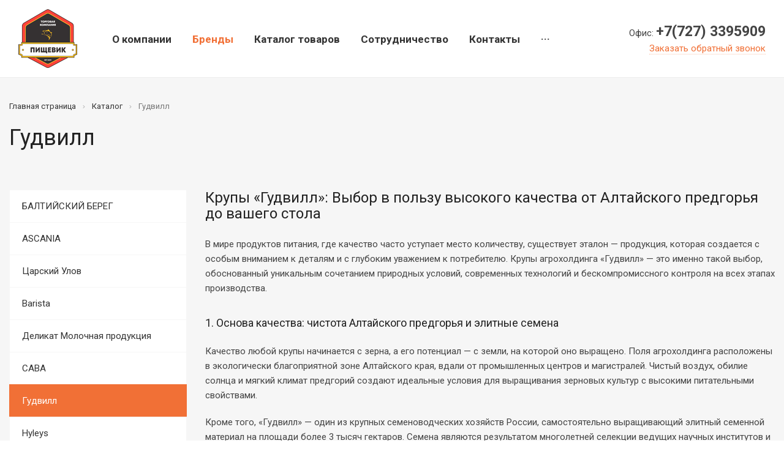

--- FILE ---
content_type: text/html; charset=UTF-8
request_url: https://pichevik.kz/product/gudvill/
body_size: 10193
content:
<!DOCTYPE html>
<html lang="ru">
	<head>
		<meta http-equiv="X-UA-Compatible" content="IE=edge">
		<meta name="viewport" content="width=device-width, initial-scale=1">
		<link rel="icon" href="/local/templates/pichevik/favicon.ico">
        <script type="text/javascript">var inteoOptions = ({"SITE_DIR": "/","SITE_ID": "pi","SITE_TEMPLATE_PATH": "/local/templates/pichevik"});</script><meta http-equiv="Content-Type" content="text/html; charset=UTF-8" />
<meta name="keywords" content="Pichevik.kz | Пищевик: продажа продуктов питания оптом, Консервированная продукция оптом, чай оптом, купить кофе оптом, лимонад купитьоптом, оливковое масло, специи, соки, морсы, купить продукты в Алматы оптом, купить молоко оптом, черный чай, мясные консервы, рыбные консервы оптом, морепродукты оптом зелёный горошек оптом, продажи продуктов питания, купить кофе оптом, консервированная кукуруза оптом, купить макароны оптом" />
<meta name="description" content="Pichevik.kz | Пищевик: продукты питания оптом, чай, кофе, крупы, молоко, соки, лимонад, консервированная продукция и многое другое. Выгодные условия сотрудничества." />
<link href="/bitrix/js/inteo.corporation/jquery.fancybox/jquery.fancybox.min.css?176371664613841" type="text/css"  rel="stylesheet" />
<link href="/bitrix/cache/css/pi/pichevik/page_59eaa806206164996ddfc3950e656c3b/page_59eaa806206164996ddfc3950e656c3b_v1.css?1766993426392" type="text/css"  rel="stylesheet" />
<link href="/bitrix/cache/css/pi/pichevik/template_26d3f74341247be5f45bad2b713db41d/template_26d3f74341247be5f45bad2b713db41d_v1.css?1766834433211565" type="text/css"  data-template-style="true" rel="stylesheet" />
<script>if(!window.BX)window.BX={};if(!window.BX.message)window.BX.message=function(mess){if(typeof mess==='object'){for(let i in mess) {BX.message[i]=mess[i];} return true;}};</script>
<script>(window.BX||top.BX).message({"JS_CORE_LOADING":"Загрузка...","JS_CORE_NO_DATA":"- Нет данных -","JS_CORE_WINDOW_CLOSE":"Закрыть","JS_CORE_WINDOW_EXPAND":"Развернуть","JS_CORE_WINDOW_NARROW":"Свернуть в окно","JS_CORE_WINDOW_SAVE":"Сохранить","JS_CORE_WINDOW_CANCEL":"Отменить","JS_CORE_WINDOW_CONTINUE":"Продолжить","JS_CORE_H":"ч","JS_CORE_M":"м","JS_CORE_S":"с","JSADM_AI_HIDE_EXTRA":"Скрыть лишние","JSADM_AI_ALL_NOTIF":"Показать все","JSADM_AUTH_REQ":"Требуется авторизация!","JS_CORE_WINDOW_AUTH":"Войти","JS_CORE_IMAGE_FULL":"Полный размер"});</script>

<script src="/bitrix/js/main/core/core.min.js?1763716422229643"></script>

<script>BX.Runtime.registerExtension({"name":"main.core","namespace":"BX","loaded":true});</script>
<script>BX.setJSList(["\/bitrix\/js\/main\/core\/core_ajax.js","\/bitrix\/js\/main\/core\/core_promise.js","\/bitrix\/js\/main\/polyfill\/promise\/js\/promise.js","\/bitrix\/js\/main\/loadext\/loadext.js","\/bitrix\/js\/main\/loadext\/extension.js","\/bitrix\/js\/main\/polyfill\/promise\/js\/promise.js","\/bitrix\/js\/main\/polyfill\/find\/js\/find.js","\/bitrix\/js\/main\/polyfill\/includes\/js\/includes.js","\/bitrix\/js\/main\/polyfill\/matches\/js\/matches.js","\/bitrix\/js\/ui\/polyfill\/closest\/js\/closest.js","\/bitrix\/js\/main\/polyfill\/fill\/main.polyfill.fill.js","\/bitrix\/js\/main\/polyfill\/find\/js\/find.js","\/bitrix\/js\/main\/polyfill\/matches\/js\/matches.js","\/bitrix\/js\/main\/polyfill\/core\/dist\/polyfill.bundle.js","\/bitrix\/js\/main\/core\/core.js","\/bitrix\/js\/main\/polyfill\/intersectionobserver\/js\/intersectionobserver.js","\/bitrix\/js\/main\/lazyload\/dist\/lazyload.bundle.js","\/bitrix\/js\/main\/polyfill\/core\/dist\/polyfill.bundle.js","\/bitrix\/js\/main\/parambag\/dist\/parambag.bundle.js"]);
</script>
<script>BX.Runtime.registerExtension({"name":"validate","namespace":"window","loaded":true});</script>
<script>BX.Runtime.registerExtension({"name":"inputmask","namespace":"window","loaded":true});</script>
<script>BX.Runtime.registerExtension({"name":"bootstrap","namespace":"window","loaded":true});</script>
<script>BX.Runtime.registerExtension({"name":"fancybox","namespace":"window","loaded":true});</script>
<script>BX.Runtime.registerExtension({"name":"multifile","namespace":"window","loaded":true});</script>
<script>(window.BX||top.BX).message({"LANGUAGE_ID":"ru","FORMAT_DATE":"DD.MM.YYYY","FORMAT_DATETIME":"DD.MM.YYYY HH:MI:SS","COOKIE_PREFIX":"EHIM_KZ_2025","SERVER_TZ_OFFSET":"18000","UTF_MODE":"Y","SITE_ID":"pi","SITE_DIR":"\/","USER_ID":"","SERVER_TIME":1768455833,"USER_TZ_OFFSET":0,"USER_TZ_AUTO":"Y","bitrix_sessid":"22cf7e341db55843ae75c4a54c328225"});</script>


<script src="/bitrix/js/main/jquery/jquery-3.6.0.min.js?176371579589501"></script>
<script src="/bitrix/js/inteo.corporation/jquery.validate/jquery.validate.min.js?176371664623043"></script>
<script src="/bitrix/js/inteo.corporation/jquery.validate/additional-methods.min.js?176371664617763"></script>
<script src="/bitrix/js/inteo.corporation/jquery.validate/methods.js?1763716646890"></script>
<script src="/bitrix/js/inteo.corporation/jquery.validate/localization/messages_ru.min.js?17637166461950"></script>
<script src="/bitrix/js/inteo.corporation/jquery.inputmask/jquery.inputmask.bundle.min.js?176371664675878"></script>
<script src="/bitrix/js/inteo.corporation/jquery.bootstrap/bootstrap.min.js?176371664637051"></script>
<script src="/bitrix/js/inteo.corporation/jquery.fancybox/jquery.fancybox.min.js?176371664667893"></script>
<script src="/bitrix/js/inteo.corporation/jquery.multifile/jQuery.MultiFile.min.js?176371664610225"></script>
<script src="/bitrix/js/inteo.corporation/jquery.multifile/localization/messages_ru.min.js?1763716646993"></script>
<script>BX.setJSList(["\/local\/templates\/pichevik\/f\/js\/common.js"]);</script>
<script>BX.setCSSList(["\/local\/templates\/pichevik\/components\/bitrix\/news\/catalog\/bitrix\/news.list\/block\/style.css","\/local\/templates\/pichevik\/f\/css\/bootstrap\/3\/bootstrap.min.css","\/local\/templates\/pichevik\/f\/css\/corporation\/corporation.css","\/local\/templates\/pichevik\/styles.css","\/local\/templates\/pichevik\/template_styles.css"]);</script>
<link href="https://fonts.googleapis.com/css?family=Roboto:300,300i,400,400i,500,700,700i|Roboto+Slab:400,700&subset=cyrillic" rel="stylesheet">
<link href="https://fonts.googleapis.com/icon?family=Material+Icons" rel="stylesheet">
<link href="/local/templates/pichevik/themes/custom/1.0.0/f17036/theme.css" rel="stylesheet">



<script  src="/bitrix/cache/js/pi/pichevik/template_2ad378367ecabdcfb6dae116fa28617f/template_2ad378367ecabdcfb6dae116fa28617f_v1.js?176699425030909"></script>

		<title>Гудвилл</title>
	</head>
	<body>
		<div id="wrapper">
			<div id="panel"></div>
            			<div class="mobile-holder"></div>
			<header class="header header-container clearfix">
				<div class="header__holder wrap">
					<div class="header__mobile">
						<button class="main-menu-toggle menu-toggle" aria-controls="main-menu" aria-expanded="false"><span class="menu-toggle__box"><span class="menu-toggle__inner"></span></span></button>
					</div>
					<div class="header__logo">
						<div class="logo">
							<a href="/">
                                <img src="/site-logo.png" alt="" class="logo__theme-transparent">							</a>
						</div>
					</div>
					<div class="header__menu">
                        <ul class="nav navbar-nav navbar_header" id="main-menu"><li id="menu-item-1" class="menu-item menu-item-has-children"><a href="/company/" class="root-item">О компании</a><ul class="sub-menu"><li id="menu-item-2" class="menu-item"><a href="/company/news/">Новости</a></li><li id="menu-item-3" class="menu-item"><a href="/company/history/">История компании</a></li><li id="menu-item-4" class="menu-item"><a href="/company/docs/">Сертификаты и награды</a></li><li id="menu-item-5" class="menu-item"><a href="/company/partners/">Партнеры</a></li><li id="menu-item-6" class="menu-item"><a href="/company/reviews/">Отзывы</a></li><li id="menu-item-7" class="menu-item"><a href="/company/vacancy/">Вакансии</a></li><li id="menu-item-8" class="menu-item"><a href="/company/how-to-buy/">Где купить</a></li><li id="menu-item-9" class="menu-item"><a href="/company/staff/">Команда</a></li></ul></li><li id="menu-item-10" class="menu-item menu-item-has-children"><a href="/product/" class="root-item-selected">Бренды</a><ul class="sub-menu"><li id="menu-item-11" class="menu-item"><a href="/product/baltiyskiy-bereg/">БАЛТИЙСКИЙ БЕРЕГ</a></li><li id="menu-item-12" class="menu-item"><a href="/product/ascania/">ASCANIA</a></li><li id="menu-item-13" class="menu-item"><a href="/product/tsarskiy-ulov/">Царский Улов</a></li><li id="menu-item-14" class="menu-item"><a href="/product/barista/">Barista</a></li><li id="menu-item-15" class="menu-item"><a href="/product/marimoloko/">Деликат Молочная продукция</a></li><li id="menu-item-16" class="menu-item"><a href="/product/sava/">САВА</a></li><li id="menu-item-17" class="menu-item item-selected"><a href="/product/gudvill/">Гудвилл</a></li><li id="menu-item-18" class="menu-item"><a href="/product/hyleys/">Hyleys</a></li><li id="menu-item-19" class="menu-item"><a href="/product/akva-vayt/">АКВА-ВАЙТ</a></li><li id="menu-item-20" class="menu-item"><a href="/product/parmalat/">Parmalat</a></li><li id="menu-item-21" class="menu-item"><a href="/product/ivan-chay/">ИВАН-ЧАЙ</a></li><li id="menu-item-22" class="menu-item"><a href="/product/absolute-nature/">Absolute Nature</a></li><li id="menu-item-23" class="menu-item"><a href="/product/rodolfi/">Rodolfi</a></li><li id="menu-item-24" class="menu-item"><a href="/product/santal/">Santal</a></li><li id="menu-item-25" class="menu-item"><a href="/product/maltagliati/">Maltagliati</a></li><li id="menu-item-26" class="menu-item"><a href="/product/tsarskaya-priprava/">Царская приправа</a></li><li id="menu-item-27" class="menu-item"><a href="/product/setra/">SETRA</a></li><li id="menu-item-28" class="menu-item"><a href="/product/belyy-gorod/">Белый город</a></li><li id="menu-item-29" class="menu-item"><a href="/product/dante/">Dante</a></li><li id="menu-item-30" class="menu-item"><a href="/product/mengazzoli/">Mengazzoli</a></li><li id="menu-item-31" class="menu-item"><a href="/product/znak-zaboty/">Знак заботы</a></li><li id="menu-item-32" class="menu-item"><a href="/product/tm-zolotaya-set/">ТМ &quot;ЗОЛОТАЯ СЕТЬ&quot;</a></li><li id="menu-item-33" class="menu-item"><a href="/product/tovarishch-myasoff/">Товарищ Мясофф</a></li><li id="menu-item-34" class="menu-item"><a href="/product/ultramarin/">Ультрамарин</a></li><li id="menu-item-35" class="menu-item"><a href="/product/khoroshee-delo/">Хорошее дело</a></li></ul></li><li id="menu-item-36" class="menu-item menu-item-has-children"><a href="/catalog/" class="root-item">Каталог товаров</a><ul class="sub-menu"><li id="menu-item-37" class="menu-item"><a href="/catalog/ascania-naturalnyy-limonad/">ASCANIA - натуральный лимонад</a></li><li id="menu-item-38" class="menu-item"><a href="/catalog/bezalkogolnoe-shampanskoe/">БЕЗАЛКОГОЛЬНОЕ ШАМПАНСКОЕ</a></li><li id="menu-item-39" class="menu-item"><a href="/catalog/zdorovoe-pitanie/">ЗДОРОВОЕ ПИТАНИЕ</a></li><li id="menu-item-40" class="menu-item"><a href="/catalog/kakao-tsikoriy/">КАКАО, ЦИКОРИЙ</a></li><li id="menu-item-41" class="menu-item"><a href="/catalog/konservy-iz-moreproduktov/">КОНСЕРВЫ ИЗ МОРЕПРОДУКТОВ</a></li><li id="menu-item-42" class="menu-item"><a href="/catalog/kofe/">КОФЕ</a></li><li id="menu-item-43" class="menu-item"><a href="/catalog/krupy-s-altaya/">КРУПЫ С АЛТАЯ</a></li><li id="menu-item-44" class="menu-item"><a href="/catalog/mineralnaya-voda/">МИНЕРАЛЬНАЯ ВОДА</a></li><li id="menu-item-45" class="menu-item"><a href="/catalog/molochnaya-produktsiya/">МОЛОЧНАЯ ПРОДУКЦИЯ</a></li><li id="menu-item-46" class="menu-item"><a href="/catalog/muka/">МУКА</a></li><li id="menu-item-47" class="menu-item"><a href="/catalog/myasnye-konservy/">МЯСНЫЕ КОНСЕРВЫ</a></li><li id="menu-item-48" class="menu-item"><a href="/catalog/naturalnye-soki/">НАТУРАЛЬНЫЕ СОКИ</a></li><li id="menu-item-49" class="menu-item"><a href="/catalog/ovoshchnye-konservy/">ОВОЩНЫЕ КОНСЕРВЫ</a></li><li id="menu-item-50" class="menu-item"><a href="/catalog/olivkovoe-maslo/">ОЛИВКОВОЕ МАСЛО</a></li><li id="menu-item-51" class="menu-item"><a href="/catalog/pasta-i-makaronnye-izdeliya/">ПАСТА И МАКАРОННЫЕ ИЗДЕЛИЯ</a></li><li id="menu-item-52" class="menu-item"><a href="/catalog/rybnye-konservy/">РЫБНЫЕ КОНСЕРВЫ</a></li><li id="menu-item-53" class="menu-item"><a href="/catalog/rybnye-preservy/">РЫБНЫЕ ПРЕСЕРВЫ</a></li><li id="menu-item-54" class="menu-item"><a href="/catalog/sladosti/">СЛАДОСТИ</a></li><li id="menu-item-55" class="menu-item"><a href="/catalog/sousy-i-tomatnaya-pasta/">СОУСЫ И ТОМАТНАЯ ПАСТА</a></li><li id="menu-item-56" class="menu-item"><a href="/catalog/spetsii-i-pryanosti/">СПЕЦИИ И ПРЯНОСТИ</a></li><li id="menu-item-57" class="menu-item"><a href="/catalog/chay/">ЧАЙ</a></li></ul></li><li id="menu-item-58" class="menu-item"><a href="/clients/" class="root-item">Сотрудничество</a></li><li id="menu-item-59" class="menu-item"><a href="/contacts/" class="root-item">Контакты</a></li><li id="menu-item-60" class="menu-item"><a href="https://unline.kz/catalog/produkty-pitaniya_1/" class="root-item">Перейти в магазин</a></li></ul>					</div>
					<div class="header__cart">
                        					</div>
					<div class="header__contacts">
						<div class="phones">
							<div class="phones__item"><span class="phones__title">Офис:</span> <span class="phones__number">+7(727) 3395909</span></div>
							<div class="phones__callback">
                                <a data-params="bx_2046448251_38" data-type="ajax" href="/ajax/form.php" class="modal-form pseudo">Заказать обратный звонок</a><script>
var bx_2046448251_38 = '[base64]/0YDQsNCy0LjRgtGMIjtzOjEzOiJTSE9XX1JFUVVJUkVEIjtzOjE6Ik4iO3M6MTA6IlNIT1dfVElUTEUiO3M6MToiWSI7czoxNToiU1VDQ0VTU19NRVNTQUdFIjtzOjEzMDoi0JLQsNGIINC30LDQv9GA0L7RgSDQvtGC0L/RgNCw0LLQu9C10L0hINCSINCx0LvQuNC20LDQudGI0LXQtSDQstGA0LXQvNGPINC90LDRiNC4INC80LXQvdC10LTQttC10YDRiyDRgdCy0Y/[base64]/RgNCw0LLQuNGC0YwiO3M6MTQ6In5TSE9XX1JFUVVJUkVEIjtzOjE6Ik4iO3M6MTE6In5TSE9XX1RJVExFIjtzOjE6IlkiO3M6MTY6In5TVUNDRVNTX01FU1NBR0UiO3M6MTMwOiLQktCw0Ygg0LfQsNC/[base64]';
</script>							</div>
						</div>
					</div>
				</div>
			</header>
			<div class="body">
                					<div class="page-header">
						<div class="container">
                            <ol class="breadcrumb" itemscope itemtype="http://schema.org/BreadcrumbList"><li itemprop="itemListElement" itemscope itemtype="http://schema.org/ListItem"><a href="/" title="Главная страница" itemprop="item"><span itemprop="name">Главная страница</span><meta itemprop="position" content="1" /></a></li><li itemprop="itemListElement" itemscope itemtype="http://schema.org/ListItem"><a href="/product/" title="Каталог" itemprop="item"><span itemprop="name">Каталог</span><meta itemprop="position" content="2" /></a></li><li class="active" itemprop="itemListElement" itemscope itemtype="http://schema.org/ListItem"><a href="/product/gudvill/" itemprop="item" title="Гудвилл" class="hide"></a><span itemprop="name">Гудвилл</span><meta itemprop="position" content="3" /></li></ol>							<h1>Гудвилл</h1>
						</div>
					</div>
                                                                                        				<div class="catalog"><div class="container"><div class="row"><div class="col-sm-12 col-md-3"><div class="hidden-sm hidden-xs">
<ul class="sidemenu"><li><a href="/product/baltiyskiy-bereg/" class="root-item">БАЛТИЙСКИЙ БЕРЕГ</a></li><li><a href="/product/ascania/" class="root-item">ASCANIA</a></li><li><a href="/product/tsarskiy-ulov/" class="root-item">Царский Улов</a></li><li><a href="/product/barista/" class="root-item">Barista</a></li><li><a href="/product/marimoloko/" class="root-item">Деликат Молочная продукция</a></li><li><a href="/product/sava/" class="root-item">САВА</a></li><li><a href="/product/gudvill/" class="active">Гудвилл</a></li><li><a href="/product/hyleys/" class="root-item">Hyleys</a></li><li><a href="/product/akva-vayt/" class="root-item">АКВА-ВАЙТ</a></li><li><a href="/product/parmalat/" class="root-item">Parmalat</a></li><li><a href="/product/ivan-chay/" class="root-item">ИВАН-ЧАЙ</a></li><li><a href="/product/absolute-nature/" class="root-item">Absolute Nature</a></li><li><a href="/product/rodolfi/" class="root-item">Rodolfi</a></li><li><a href="/product/santal/" class="root-item">Santal</a></li><li><a href="/product/maltagliati/" class="root-item">Maltagliati</a></li><li><a href="/product/tsarskaya-priprava/" class="root-item">Царская приправа</a></li><li><a href="/product/setra/" class="root-item">SETRA</a></li><li><a href="/product/belyy-gorod/" class="root-item">Белый город</a></li><li><a href="/product/dante/" class="root-item">Dante</a></li><li><a href="/product/mengazzoli/" class="root-item">Mengazzoli</a></li><li><a href="/product/znak-zaboty/" class="root-item">Знак заботы</a></li><li><a href="/product/tm-zolotaya-set/" class="root-item">ТМ &quot;ЗОЛОТАЯ СЕТЬ&quot;</a></li><li><a href="/product/tovarishch-myasoff/" class="root-item">Товарищ Мясофф</a></li><li><a href="/product/ultramarin/" class="root-item">Ультрамарин</a></li><li><a href="/product/khoroshee-delo/" class="root-item">Хорошее дело</a></li></ul></div>
</div><div class="col-sm-12 col-md-9"><!-- noindex -->
<div class="row actions-row"></div>
<!-- /noindex --><div class="section-description"><h3>Крупы «Гудвилл»: Выбор в пользу высокого качества от Алтайского предгорья до вашего стола</h3>
<p>
	 В мире продуктов питания, где качество часто уступает место количеству, существует эталон — продукция, которая создается с особым вниманием к деталям и с глубоким уважением к потребителю. Крупы агрохолдинга «Гудвилл» — это именно такой выбор, обоснованный уникальным сочетанием природных условий, современных технологий и бескомпромиссного контроля на всех этапах производства.
</p>
<h4>1. Основа качества: чистота Алтайского предгорья и элитные семена</h4>
<p>
	 Качество любой крупы начинается с зерна, а его потенциал — с земли, на которой оно выращено. Поля агрохолдинга расположены в экологически благоприятной зоне Алтайского края, вдали от промышленных центров и магистралей. Чистый воздух, обилие солнца и мягкий климат предгорий создают идеальные условия для выращивания зерновых культур с высокими питательными свойствами.
</p>
<p>
	 Кроме того, «Гудвилл» — один из крупных семеноводческих хозяйств России, самостоятельно выращивающий элитный семенной материал на площади более 3 тысяч гектаров. Семена являются результатом многолетней селекции ведущих научных институтов и доводятся до элитных кондиций. Ежегодные лабораторные проверки и агрохимический анализ почвы под каждую культуру позволяют создать специализированную систему минерального питания. Это замкнутый цикл, где полный контроль от поля обеспечивает стабильно высокое качество сырья.
</p>
<h4>2. Бескомпромиссный контроль и технологии переработки</h4>
<p>
	 Следующий ключевой этап — переработка. «Гудвилл» производит порядка 104 тысяч тонн продукции в год, используя современные технологии, которые позволяют работать с такими объемами без потери в качестве.
</p>
<p>
	 Качество крупы контролируется с помощью высокоточного оборудования. Чистота продукта достигает&nbsp;99,9%&nbsp;благодаря сортировке на воздушных и фотоэлектронных сепараторах, которые отсеивают малейшие примеси. Отдельного внимания заслуживает&nbsp;технология глубокой переработки зерна. В отличие от обычных методов, она позволяет сохранить витамины и минеральные вещества из ценного верхнего слоя зерна, которые традиционно теряются при очистке и шлифовке. Это делает крупу «Гудвилл» не просто сыпучим продуктом, а по-настоящему полезным компонентом здорового рациона.
</p>
<h4>3. Признание, подтвержденное экспертами</h4>
<p>
	 Авторитетные подтверждения качества продукции «Гудвилл» говорят сами за себя:
</p>
<ul>
	<li>
	<p>
		 Знак качества Роскачества: В 2024 году агрохолдинг «Гудвилл» был награжден почетной статуэткой Роскачества. Эта награда подтверждает, что продукция не только соответствует, но и&nbsp;превышает&nbsp;обязательные требования законодательства, отвечая более строгим опережающим стандартам. Право использовать этот знак предоставляется на три года.
	</p>
 </li>
	<li>
	<p>
		 Результаты лабораторных испытаний: Согласно данным Российской системы качества, гречневая крупа «Гудвилл» получила высший рейтинг — 5.0. Эксперты подтвердили отсутствие патогенных микроорганизмов, плесени, пестицидов и вредных химикатов. Ядра цельные, без примесей, что гарантирует отличную консистенцию каши. Рис «Гудвилл» также признан качественным и безопасным, соответствующим повышенным стандартам по большинству показателей.
	</p>
 </li>
	<li>
	<p>
		 Инновационный подход: «Гудвилл» не останавливается на классике. Бренд активно развивает линейку продуктов для здорового питания, представляя инновационные смеси круп. Например, «Манная смесь» из пшеницы и кукурузы с повышенным содержанием клетчатки или смесь резаной овсянки с алтайской гречкой. Эти продукты отвечают современным трендам и расширяют представление о полезных крупах.
	</p>
 </li>
</ul>
<h4>4. Более чем крупы: миссия и ценности</h4>
<p>
	 Выбирая «Гудвилл», потребитель поддерживает компанию, которая следует принципу «от поля до полки». Это не просто слоган, а бизнес-модель, обеспечивающая полную прослеживаемость и ответственность за конечный продукт. Все выращивается, перерабатывается и упаковывается на Алтае.
</p>
<p>
	 Кроме того, «Гудвилл» соответствует международной системе менеджмента безопасности пищевых продуктов&nbsp;ISO 22000, что является дополнительной гарантией для покупателей и партнеров.
</p>
<h3>Заключение</h3>
<p>
	 Таким образом, выбор в пользу круп «Гудвилл» — это осознанное решение в пользу здоровья, качества и вкуса. Он основан на уникальных природных преимуществах Алтая, передовых технологиях обработки, полном производственном цикле и многократно подтвержденном экспертами высоком качестве. Это выбор тех, кто ценит натуральность, заботится о своем рационе и доверяет продукции, отмеченной государственным Знаком качества.
</p>
<p>
	<br>
</p>
<p>
	 <iframe allowfullscreen="allowfullscreen" scrolling="no" class="fp-iframe" src="https://heyzine.com/flip-book/309aff7bf6.html" style="border: 1px solid lightgray; width: 100%; height: 400px;"></iframe> <br>
</p>
 <iframe width="560" height="315" src="https://www.youtube.com/embed/M4BiuC2Eoqk?si=hgkB5VqGWpufgfOZ" title="YouTube video player" frameborder="0" allow="accelerometer; autoplay; clipboard-write; encrypted-media; gyroscope; picture-in-picture; web-share" allowfullscreen></iframe>
<p>
 <br>
</p></div><script type="text/x-tmpl" id="tmpl-success"><div class="message"><h2>Товар добавлен в корзину</h2><div class="cart-success"><p class="cart-success__image"><img src="{%=o.IMAGE%}" alt=""></p><p class="cart-success__title">{%=o.NAME%}</p><div class="cart-success__buttons"><a href="/cart/" class="btn btn-primary">Перейти в корзину</a><a href="javascript:;" class="btn btn-default fancy-close">Продолжить покупки</a></div></div></div></script>
</div></div></div></div>
<div class="container" style="text-align: center; margin: 1rem auto">
    <a class="btn btn-large" href="https://unline.kz/catalog/khimiya-bytovaya/" target="_blank">ПЕРЕЙТИ В ИНТЕРНЕТ-МАГАЗИН</a>
</div>
											
												</div>
			<footer class="footer">
				<div class="container">
					<div class="row">
						<div class="col-xs-12 col-sm-3">
							<div class="copyright">© ТК«Пищевик», 2025<br>Все права защищены</div>
							<div class="polit"><a href="/agreement/">Пользовательское соглашение</a></div>
						</div>
						<div class="col-xs-12 col-sm-6">
<div class="row"><div class="col-sm-12 col-md-4"><ul class="footer__menu"><li><a href="/company/">О компании</a></li><li><a href="/product/">Бренды</a></li></ul></div><div class="col-sm-12 col-md-4"><ul class="footer__menu"><li><a href="/catalog/">Каталог товаров</a></li><li><a href="/clients/">Сотрудничество</a></li></ul></div><div class="col-sm-12 col-md-4"><ul class="footer__menu"><li><a href="/contacts/">Контакты</a></li><li><a href="https://unline.kz/catalog/produkty-pitaniya_1/">Перейти в магазин</a></li></ul></div></div>						</div>
						<div class="col-xs-12 col-sm-3 footer__extended">
<div class="socicons"><!--noindex--><!--/noindex--></div>						</div>
					</div>
				</div>
			</footer>
		</div>
	</body>
</html>


--- FILE ---
content_type: text/html; charset=UTF-8
request_url: https://heyzine.com/flip-book/309aff7bf6.html
body_size: 9214
content:
<!doctype html>
<html lang="en">
<head>
    
    
<meta charset="UTF-8">

<meta name="viewport" content="width=device-width, initial-scale=1, user-scalable=no">
<meta name="google" content="notranslate">

<link rel="preconnect" href="https://cdnc.heyzine.com">
<link rel="canonical" href="https://heyzine.com/flip-book/309aff7bf6.html" />

<title>ПРОДУКЦИЯ АГРОХОЛДИНГА ГУДВИЛЛ</title>
<meta itemprop="name" content="ПРОДУКЦИЯ АГРОХОЛДИНГА ГУДВИЛЛ">
<meta itemprop="description" content="Поля Гудвилл &ndash; это земля в предгорьях Алтая, удаленная от магистральных дорог и промышленного производства. Идеальное место для выращивания зерновых культур. \n\nКультуры, выращиваемые агрохолдингом:\nгречиха, овес, ячмень, горох, просо, пшеница, кукуруза">
<meta property="og:type" content="website" />
<meta property="og:title" content="ПРОДУКЦИЯ АГРОХОЛДИНГА ГУДВИЛЛ" />
<meta property="og:description" content="Поля Гудвилл &ndash; это земля в предгорьях Алтая, удаленная от магистральных дорог и промышленного производства. Идеальное место для выращивания зерновых культур. \n\nКультуры, выращиваемые агрохолдингом:\nгречиха, овес, ячмень, горох, просо, пшеница, кукуруза" />
<meta property="og:url" content="https://heyzine.com/flip-book/309aff7bf6.html" />
<link rel="alternate" type="application/json+oembed" href="https://heyzine.com/api1/oembed?url=https%3A%2F%2Fheyzine.com%2Fflip-book%2F309aff7bf6.html&format=json" title="ПРОДУКЦИЯ АГРОХОЛДИНГА ГУДВИЛЛ" /><meta property="og:image" content="https://cdnc.heyzine.com/files/uploaded/309aff7bf64e355d3bda3b578190604d996fbdf0.pdf-thumb.jpg" />
<meta itemprop="image" content="https://cdnc.heyzine.com/files/uploaded/309aff7bf64e355d3bda3b578190604d996fbdf0.pdf-thumb.jpg">
<meta name="twitter:card" content="summary_large_image">
<meta name="twitter:image:src" content="https://cdnc.heyzine.com/files/uploaded/309aff7bf64e355d3bda3b578190604d996fbdf0.pdf-thumb.jpg">
<meta name="robots" content="index, nofollow">
<link rel="icon" type="image/png" sizes="16x16" href="/files/user/favicons/12217d7ac9afe66506b1c1b71cbbdd753a58717b-16.png?1744713428"><link rel="icon" type="image/png" sizes="32x32" href="/files/user/favicons/12217d7ac9afe66506b1c1b71cbbdd753a58717b-32.png?1744713428"><link rel="icon" type="image/png" sizes="96x96" href="/files/user/favicons/12217d7ac9afe66506b1c1b71cbbdd753a58717b-96.png?1744713426"><link rel="icon" type="image/png" sizes="180x180" href="/files/user/favicons/12217d7ac9afe66506b1c1b71cbbdd753a58717b-180.png?1744713428"><link rel="apple-touch-icon" type="image/png" sizes="180x180" href="/files/user/favicons/12217d7ac9afe66506b1c1b71cbbdd753a58717b-180.png?1744713428">


    <script type="text/javascript" src="https://cdnc.heyzine.com/flipbook/js/site/jquery-3.5.1.min.js?v2"></script>

    
    <script src="https://cdnc.heyzine.com/flipbook/js/site/pdf.5.2.133.hz.2.l.min.mjs" type="module"></script>
    
    <script type="text/javascript">
        PDFJS_WORKER = 'https://cdnc.heyzine.com/flipbook/js/site/pdf.worker.5.2.133.hz.2.l.min.mjs?v5';
        PDFJS_CMAP_URL = 'https://cdnc.heyzine.com/flipbook/js/lib/pdfjs/bcmaps/';
        PDFJS_WASM_URL = 'https://cdnc.heyzine.com/flipbook/js/site/wasm/';
    </script>
    
<script type="text/javascript">
    /*start-metadata*/
    var flipbookcfg={
        "id": "9c6e63d2e9a808c361ef28d02d049fff6c83a0e05",
        "app_name": "metadata-app-name",
        "app_ver": "1",
        "name": "309aff7bf64e355d3bda3b578190604d996fbdf0.pdf",
        "custom_name": "309aff7bf6.html",
        "domain": "https:\/\/heyzine.com",
        "mode": "PDF",
        "isize": 1.54976,
        "width": 613,
        "height": 857,
        "size": "5342276",
        "admin_key": "",
        "url": "https:\/\/heyzine.com\/flip-book\/309aff7bf6.html",
        "surl": "/flip-book/309aff7bf6.html",
        "cover": 0,
        "num_pages": 6,
        "viewer": "MAGAZINE",
        "thumbnail": "309aff7bf64e355d3bda3b578190604d996fbdf0.pdf-thumb.jpg",
        "stats": 1,
        "readerToken": null,
        "design": {
            "type": "magazine",                     
            "background": "https:\/\/cdnc.heyzine.com\/files\/backgrounds\/back5.svg",
            "background_color": null,
            "background_style": {"blur":"0","transparency":"40","size":"Cover","position":"center center"},
            "company_logo": "https:\/\/cdnc.heyzine.com\/files\/user\/logos\/730514a7554b826e346ab07e764760f1fed47d5d.png",
            "company_logo_link": "https:\/\/ehim.kz\/",
            "company_logo_link_mode": 1,
            "company_logo_style": "{\"max-width\":\"20%\",\"top\":\"auto\",\"bottom\":0,\"left\":\"-2px\",\"right\":\"auto\"}",
            "title": "\u041f\u0420\u041e\u0414\u0423\u041a\u0426\u0418\u042f \u0410\u0413\u0420\u041e\u0425\u041e\u041b\u0414\u0418\u041d\u0413\u0410 \u0413\u0423\u0414\u0412\u0418\u041b\u041b",
            "subtitle": "\u043a\u0430\u0442\u0430\u043b\u043e\u0433 2025",
            "description": "\u041f\u043e\u043b\u044f \u0413\u0443\u0434\u0432\u0438\u043b\u043b \u2013 \u044d\u0442\u043e \u0437\u0435\u043c\u043b\u044f \u0432 \u043f\u0440\u0435\u0434\u0433\u043e\u0440\u044c\u044f\u0445 \u0410\u043b\u0442\u0430\u044f, \u0443\u0434\u0430\u043b\u0435\u043d\u043d\u0430\u044f \u043e\u0442 \u043c\u0430\u0433\u0438\u0441\u0442\u0440\u0430\u043b\u044c\u043d\u044b\u0445 \u0434\u043e\u0440\u043e\u0433 \u0438 \u043f\u0440\u043e\u043c\u044b\u0448\u043b\u0435\u043d\u043d\u043e\u0433\u043e \u043f\u0440\u043e\u0438\u0437\u0432\u043e\u0434\u0441\u0442\u0432\u0430. \u0418\u0434\u0435\u0430\u043b\u044c\u043d\u043e\u0435 \u043c\u0435\u0441\u0442\u043e \u0434\u043b\u044f \u0432\u044b\u0440\u0430\u0449\u0438\u0432\u0430\u043d\u0438\u044f \u0437\u0435\u0440\u043d\u043e\u0432\u044b\u0445 \u043a\u0443\u043b\u044c\u0442\u0443\u0440. \n\n\u041a\u0443\u043b\u044c\u0442\u0443\u0440\u044b, \u0432\u044b\u0440\u0430\u0449\u0438\u0432\u0430\u0435\u043c\u044b\u0435 \u0430\u0433\u0440\u043e\u0445\u043e\u043b\u0434\u0438\u043d\u0433\u043e\u043c:\n\u0433\u0440\u0435\u0447\u0438\u0445\u0430, \u043e\u0432\u0435\u0441, \u044f\u0447\u043c\u0435\u043d\u044c, \u0433\u043e\u0440\u043e\u0445, \u043f\u0440\u043e\u0441\u043e, \u043f\u0448\u0435\u043d\u0438\u0446\u0430, \u043a\u0443\u043a\u0443\u0440\u0443\u0437\u0430",
            "show_slider": 3,            
            "show_download": 1,
            "show_print": 0,
            "show_fullscreen": 1,
            "show_text": 1,
            "show_shadow": 1,
            "show_depth": 1,
            "show_edges": 1,
            "show_round": 0,
            "show_binding": 0,
            "show_center": 1,
            "show_double": 0,
            "show_zoom": 1,
            "show_share": 1,
            "show_search": 0,
            "show_thumbpanel": 0,
            "show_outline": 0,
            "show_bookmarks": 0,            
            "start_page": 1,
            "end_page": null,
            "load_page": null,
            "click_zoom": 2,
            "show_prevnext": 0,
            "show_start": 1,
            "show_end": 0,
            "viewer_dir": 0,
            "rtl": 0,
            "arrows": 1,
            "controls_iconset": "iconset5_6",
            "controls_size": "md",
            "controls_style": "background-color:rgba(255, 255, 255, 0.85);top: 20px; bottom: auto; left: auto; right: 50px; flex-direction: row; padding-left: 10px; padding-right: 10px; padding-top: 6px; padding-bottom: 6px; ",      
            "sound_flip": 1        },
        "layers": null,
        "lead": null,
        "bookmark": {"list":[]}    };
    /*end-metadata*/

    CDN_PATH = 'https://cdnc.heyzine.com';
    THUMBNAIL_PATH = 'https://cdnc.heyzine.com/files/uploaded/';
    TOC_PATH = 'https://cdnc.heyzine.com/files/toc/';
    ICONSET_VER = '6';


</script>


</head>
<body style="width: 100vw; height: 100vh">
    
    
    

<div id="loaderLine" class="loader-line" style="display: none;"></div>

<div class="logo-backs"></div>

    <img src="" class="logo-backs2 logo-backs2-loading" style="display: none;" alt="PDF to Flipbook" width="5px" />

<div class="flipbook-title" style="display: none;">
    <h1></h1>
    <h2></h2>
    <p></p>
</div>


<div id="modalFull" style="display: none;">
    <div class="hz-icon hz-icn-fullscreen-on" style="background-image: url('https://cdnc.heyzine.com/flipbook/img/iconset2_6.png')"></div>
</div>

<div id="modalOver" style="display: none;">

</div>

<div id="zoomArea"></div>

<div id="canvas" style="width: 100%; height: 100%; margin: 0 auto; position: relative; box-sizing: border-box; padding: 10px;">


    <div id="pnlControls" class="controls-pdf controls-md" data-disable-events="true" style="display: none;">

        
        <a id="btnNavStart" style="display: none;">
            <div class="hz-icon hz-icn-start" style="background-image: url('https://cdnc.heyzine.com/flipbook/img/iconset2_6.png')"></div>
        </a>
        <a id="btnNavPrev" style="display: none;">
            <div class="hz-icon hz-icn-prev" style="background-image: url('https://cdnc.heyzine.com/flipbook/img/iconset2_6.png')"></div>
        </a>
        <a id="btnNavNext" style="display: none;">
            <div class="hz-icon hz-icn-next" style="background-image: url('https://cdnc.heyzine.com/flipbook/img/iconset2_6.png')"></div>
        </a>
        <a id="btnNavEnd" style="display: none;">
            <div class="hz-icon hz-icn-end" style="background-image: url('https://cdnc.heyzine.com/flipbook/img/iconset2_6.png')"></div>
        </a>

        <a id="btnNavPanel" class="hz-icon hz-icn-nav" style="display: none; background-image: url('https://cdnc.heyzine.com/flipbook/img/iconset2_6.png')"></a>
        <a id="btnShare" data-stats="share" class="hz-icon-2 hz-icn-share" style="display: none; background-image: url('https://cdnc.heyzine.com/flipbook/img/iconset2_6.png')"></a>
        <a id="btnDownPdf" href="https://cdnc.heyzine.com/flip-book/pdf/309aff7bf64e355d3bda3b578190604d996fbdf0.pdf" data-stats="download" target="_blank" class="hz-icon hz-icn-down down-pdf" style="display: none; background-image: url('https://cdnc.heyzine.com/flipbook/img/iconset2_6.png')"></a>
        <a id="btnPrint" data-print="" data-stats="print" class="hz-icon-2 hz-icn-print" style="display: none; background-image: url('https://cdnc.heyzine.com/flipbook/img/iconset2_6.png')"></a>
        <a class="zoom-icon zoom-icon-in hz-icon" data-stats="zoom" style="display: none; background-image: url('https://cdnc.heyzine.com/flipbook/img/iconset2_6.png')"></a>
        <a id="btnFullscreen" data-stats="fullscreen" class="fullscreen-button hz-icon hz-icn-fullscreen-on" onclick="if (typeof toggleFullScreen != 'undefined') { toggleFullScreen(); } return false;"></a>
        <a id="btnSearch" data-stats="share" class="hz-icon-2 hz-icn-search" style="display: none; background-image: url('https://cdnc.heyzine.com/flipbook/img/iconset2_6.png')"></a>
        
        <a id="btnSoundOff" data-stats="soundoff" class="hz-icon hz-icn-sound-on" style="display: none;"></a>

    </div>



    <div id="pnlZoomStep" class="controls-pdf controls-zoom-step controls-md" style="display: none;">
        <a class="btnZoomMore hz-icon hz-icn-zoom-more" data-disable-events="true" data-disable-zoom="true"></a>
        <a class="btnZoomLess hz-icon hz-icn-zoom-less" data-disable-events="true" data-disable-zoom="true"></a>
    </div>

    <div class="corner-arrow" style="display: none; position: absolute;">
        <img src="" />
    </div>

    <div id="magazineViewport" class="magazine-viewport">
        <div class="magazine-viewport-loader" style="display: none;">
        </div>
    </div>

    <script id="tplMagazine" type="template/x-template">

                    <img src="" class="logo-backs2" style="display: none;" alt="PDF to Flipbook" width="5px" />
        
        <div class="container">
            <div class="magazine">
                
                <div ignore="1" class="page-depth page-depth-left" style="display: none;">
                </div>
                <div ignore="1" class="page-depth page-depth-right" style="display: none;">
                </div>
                
                <div ignore="1" class="page-findex page-findex-left" data-disable-events="true" data-disable-zoom="true" style="display: none;">
                </div>
                <div ignore="1" class="page-findex page-findex-right" data-disable-events="true" data-disable-zoom="true" style="display: none;">
                </div>                

                <div ignore="1" class="next-button btnNext" data-disable-events="true" data-disable-zoom="true"></div>
                <div ignore="1" class="previous-button btnPrevious" data-disable-events="true" data-disable-zoom="true"></div>

            </div>
        </div>
        <div class="bottom control-bottom">
            <div class="page-bar">
                <span class="page-bar-value" style="display: none;"></span>
                <span class="page-bar-num" style="display: none;"></span>
                <input class="page-bar-range" type="range" value="0" min="0" max="50" step="1">
            </div>
        </div>
        <div ignore="1" class="page-depth-label" style="display: none;">
        </div>

    </script>

    <script id="tplSwiper" type="template/x-template">

                    <img src="" class="logo-backs2" style="display: none;" alt="PDF to Flipbook" width="5px" />
        
        <div class="container swiper">

            <div class="swiper-wrapper">
            </div>

            <div ignore="1" class="page-findex page-findex-left" data-disable-events="true" data-disable-zoom="true" style="display: none;">
            </div>
            <div ignore="1" class="page-findex page-findex-right" data-disable-events="true" data-disable-zoom="true" style="display: none;">
            </div>    
                
            <div class="swiper-button-next btnNext hz-icon hz-icon-md" data-disable-zoom="true" style="background-image: url('https://cdnc.heyzine.com/flipbook/img/iconset2_6.png')"></div>
            <div class="swiper-button-prev btnPrevious hz-icon hz-icon-md" data-disable-zoom="true" style="background-image: url('https://cdnc.heyzine.com/flipbook/img/iconset2_6.png')"></div>
        </div>

        <div class="bottom control-bottom">
            <div class="page-bar">
                <span class="page-bar-value" style="display: none;"></span>
                <span class="page-bar-num" style="display: none;"></span>
                <input class="page-bar-range" type="range" value="0" min="0" max="50" step="1">
            </div>
        </div>

    </script>

    <div id="pnlShare" class="controls-pdf controls-share controls-md" style="display: none;">
        



    <div class="controls-share-group" data-iconset="iconset5" style="display: none;">
        <div class="btn-sharing" data-share="facebook">
            <svg fill="#000000" role="graphics-symbol" xmlns="http://www.w3.org/2000/svg" x="0px" y="0px" width="48" height="48" viewBox="0 0 48 48"><title>Facebook</title><path fill="#039be5" d="M24 5A19 19 0 1 0 24 43A19 19 0 1 0 24 5Z"></path><path fill="#fff" d="M26.572,29.036h4.917l0.772-4.995h-5.69v-2.73c0-2.075,0.678-3.915,2.619-3.915h3.119v-4.359c-0.548-0.074-1.707-0.236-3.897-0.236c-4.573,0-7.254,2.415-7.254,7.917v3.323h-4.701v4.995h4.701v13.729C22.089,42.905,23.032,43,24,43c0.875,0,1.729-0.08,2.572-0.194V29.036z"></path></svg>
        </div>
        <div class="btn-sharing" data-share="twitter">
            <svg style="margin-top: 1px;" fill="#000000" role="graphics-symbol" xmlns="http://www.w3.org/2000/svg" x="0px" y="0px" width="42" height="42" viewBox="0 0 48 48"><title>X (formerly Twitter)</title><path d="M 12.5 6 C 8.916 6 6 8.916 6 12.5 L 6 35.5 C 6 39.084 8.916 42 12.5 42 L 35.5 42 C 39.084 42 42 39.084 42 35.5 L 42 12.5 C 42 8.916 39.084 6 35.5 6 L 12.5 6 z M 13.828125 14 L 20.265625 14 L 25.123047 20.943359 L 31.136719 14 L 33.136719 14 L 26.025391 22.234375 L 34.257812 34 L 27.820312 34 L 22.470703 26.351562 L 15.865234 34 L 13.822266 34 L 21.564453 25.056641 L 13.828125 14 z M 16.935547 15.695312 L 28.587891 32.304688 L 31.150391 32.304688 L 19.498047 15.695312 L 16.935547 15.695312 z"></path></svg>
        </div>
        <div class="btn-sharing" data-share="linkedin">
            <svg fill="#000000" role="graphics-symbol" xmlns="http://www.w3.org/2000/svg" x="0px" y="0px" width="48" height="48" viewBox="0 0 48 48"><title>LinkedIn</title><path fill="#0288d1" d="M24 4A20 20 0 1 0 24 44A20 20 0 1 0 24 4Z"></path><path fill="#fff" d="M14 19H18V34H14zM15.988 17h-.022C14.772 17 14 16.11 14 14.999 14 13.864 14.796 13 16.011 13c1.217 0 1.966.864 1.989 1.999C18 16.11 17.228 17 15.988 17zM35 24.5c0-3.038-2.462-5.5-5.5-5.5-1.862 0-3.505.928-4.5 2.344V19h-4v15h4v-8c0-1.657 1.343-3 3-3s3 1.343 3 3v8h4C35 34 35 24.921 35 24.5z"></path></svg>
        </div>
        <div class="btn-sharing" data-share="pinterest">
            <svg fill="#000000" role="graphics-symbol" xmlns="http://www.w3.org/2000/svg" x="0px" y="0px" width="48" height="48" viewBox="0 0 48 48"><title>Pinterest</title><circle cx="24" cy="24" r="20" fill="#E60023"></circle><path fill="#FFF" d="M24.4439087,11.4161377c-8.6323242,0-13.2153931,5.7946167-13.2153931,12.1030884	c0,2.9338379,1.5615234,6.5853882,4.0599976,7.7484131c0.378418,0.1762085,0.581543,0.1000366,0.668457-0.2669067	c0.0668945-0.2784424,0.4038086-1.6369019,0.5553589-2.2684326c0.0484619-0.2015381,0.0246582-0.3746338-0.1384277-0.5731201	c-0.8269653-1.0030518-1.4884644-2.8461304-1.4884644-4.5645752c0-4.4115601,3.3399658-8.6799927,9.0299683-8.6799927	c4.9130859,0,8.3530884,3.3484497,8.3530884,8.1369019c0,5.4099731-2.7322998,9.1584473-6.2869263,9.1584473	c-1.9630737,0-3.4330444-1.6238403-2.9615479-3.6153564c0.5654297-2.3769531,1.6569214-4.9415283,1.6569214-6.6584473	c0-1.5354004-0.8230591-2.8169556-2.5299683-2.8169556c-2.006958,0-3.6184692,2.0753784-3.6184692,4.8569336	c0,1.7700195,0.5984497,2.9684448,0.5984497,2.9684448s-1.9822998,8.3815308-2.3453979,9.9415283	c-0.4019775,1.72229-0.2453003,4.1416016-0.0713501,5.7233887l0,0c0.4511108,0.1768799,0.9024048,0.3537598,1.3687744,0.4981079l0,0	c0.8168945-1.3278198,2.0349731-3.5056763,2.4864502-5.2422485c0.2438354-0.9361572,1.2468872-4.7546387,1.2468872-4.7546387	c0.6515503,1.2438965,2.5561523,2.296936,4.5831299,2.296936c6.0314941,0,10.378418-5.546936,10.378418-12.4400024	C36.7738647,16.3591919,31.3823242,11.4161377,24.4439087,11.4161377z"></path></svg>
        </div>
        <div class="btn-sharing" data-share="email">
            <svg fill="#000000" role="graphics-symbol" xmlns="http://www.w3.org/2000/svg" x="0px" y="0px" width="48" height="48" viewBox="0 0 48 48"><title>Email</title><path fill="#2196f3" d="M24 4A20 20 0 1 0 24 44A20 20 0 1 0 24 4Z"></path><path fill="#1976d2" d="M34.102,35C35.699,35,37,33.699,37,32.102V19.898C37,18.301,35.699,17,34.102,17H13.898 C12.301,17,11,18.301,11,19.898v12.203C11,33.699,12.301,35,13.898,35"></path><path fill="#eceff1" d="M34.102,15H13.898C12.301,15,11,16.301,11,17.898v12.203C11,31.699,12.301,33,13.898,33h20.203 C35.699,33,37,31.699,37,30.102V17.898C37,16.301,35.699,15,34.102,15z"></path><path fill="#90a4ae" d="M11.801,15.898C11.301,16.398,11,17.101,11,17.8L24,27l13-9.199c0-0.699-0.301-1.402-0.801-1.902 L24,24.602L11.801,15.898z"></path></svg>
        </div>
        <div class="btn-sharing" data-share="whatsapp">
            <svg fill="#000000" role="graphics-symbol" xmlns="http://www.w3.org/2000/svg" x="0px" y="0px" width="48" height="48" viewBox="0 0 48 48"><title>WhatsApp</title><path fill="#fff" d="M4.868,43.303l2.694-9.835C5.9,30.59,5.026,27.324,5.027,23.979C5.032,13.514,13.548,5,24.014,5c5.079,0.002,9.845,1.979,13.43,5.566c3.584,3.588,5.558,8.356,5.556,13.428c-0.004,10.465-8.522,18.98-18.986,18.98c-0.001,0,0,0,0,0h-0.008c-3.177-0.001-6.3-0.798-9.073-2.311L4.868,43.303z"></path><path fill="#fff" d="M4.868,43.803c-0.132,0-0.26-0.052-0.355-0.148c-0.125-0.127-0.174-0.312-0.127-0.483l2.639-9.636c-1.636-2.906-2.499-6.206-2.497-9.556C4.532,13.238,13.273,4.5,24.014,4.5c5.21,0.002,10.105,2.031,13.784,5.713c3.679,3.683,5.704,8.577,5.702,13.781c-0.004,10.741-8.746,19.48-19.486,19.48c-3.189-0.001-6.344-0.788-9.144-2.277l-9.875,2.589C4.953,43.798,4.911,43.803,4.868,43.803z"></path><path fill="#cfd8dc" d="M24.014,5c5.079,0.002,9.845,1.979,13.43,5.566c3.584,3.588,5.558,8.356,5.556,13.428c-0.004,10.465-8.522,18.98-18.986,18.98h-0.008c-3.177-0.001-6.3-0.798-9.073-2.311L4.868,43.303l2.694-9.835C5.9,30.59,5.026,27.324,5.027,23.979C5.032,13.514,13.548,5,24.014,5 M24.014,42.974C24.014,42.974,24.014,42.974,24.014,42.974C24.014,42.974,24.014,42.974,24.014,42.974 M24.014,42.974C24.014,42.974,24.014,42.974,24.014,42.974C24.014,42.974,24.014,42.974,24.014,42.974 M24.014,4C24.014,4,24.014,4,24.014,4C12.998,4,4.032,12.962,4.027,23.979c-0.001,3.367,0.849,6.685,2.461,9.622l-2.585,9.439c-0.094,0.345,0.002,0.713,0.254,0.967c0.19,0.192,0.447,0.297,0.711,0.297c0.085,0,0.17-0.011,0.254-0.033l9.687-2.54c2.828,1.468,5.998,2.243,9.197,2.244c11.024,0,19.99-8.963,19.995-19.98c0.002-5.339-2.075-10.359-5.848-14.135C34.378,6.083,29.357,4.002,24.014,4L24.014,4z"></path><path fill="#40c351" d="M35.176,12.832c-2.98-2.982-6.941-4.625-11.157-4.626c-8.704,0-15.783,7.076-15.787,15.774c-0.001,2.981,0.833,5.883,2.413,8.396l0.376,0.597l-1.595,5.821l5.973-1.566l0.577,0.342c2.422,1.438,5.2,2.198,8.032,2.199h0.006c8.698,0,15.777-7.077,15.78-15.776C39.795,19.778,38.156,15.814,35.176,12.832z"></path><path fill="#fff" fill-rule="evenodd" d="M19.268,16.045c-0.355-0.79-0.729-0.806-1.068-0.82c-0.277-0.012-0.593-0.011-0.909-0.011c-0.316,0-0.83,0.119-1.265,0.594c-0.435,0.475-1.661,1.622-1.661,3.956c0,2.334,1.7,4.59,1.937,4.906c0.237,0.316,3.282,5.259,8.104,7.161c4.007,1.58,4.823,1.266,5.693,1.187c0.87-0.079,2.807-1.147,3.202-2.255c0.395-1.108,0.395-2.057,0.277-2.255c-0.119-0.198-0.435-0.316-0.909-0.554s-2.807-1.385-3.242-1.543c-0.435-0.158-0.751-0.237-1.068,0.238c-0.316,0.474-1.225,1.543-1.502,1.859c-0.277,0.317-0.554,0.357-1.028,0.119c-0.474-0.238-2.002-0.738-3.815-2.354c-1.41-1.257-2.362-2.81-2.639-3.285c-0.277-0.474-0.03-0.731,0.208-0.968c0.213-0.213,0.474-0.554,0.712-0.831c0.237-0.277,0.316-0.475,0.474-0.791c0.158-0.317,0.079-0.594-0.04-0.831C20.612,19.329,19.69,16.983,19.268,16.045z" clip-rule="evenodd"></path></svg>
        </div>
        <div class="btn-sharing" data-share="messenger">
            <svg fill="#000000" role="graphics-symbol" xmlns="http://www.w3.org/2000/svg" x="0px" y="0px" width="48" height="48" viewBox="0 0 48 48"><title>Facebook Messenger</title><path fill="#448AFF" d="M24,4C13.5,4,5,12.1,5,22c0,5.2,2.3,9.8,6,13.1V44l7.8-4.7c1.6,0.4,3.4,0.7,5.2,0.7c10.5,0,19-8.1,19-18C43,12.1,34.5,4,24,4z"></path><path fill="#FFF" d="M12 28L22 17 27 22 36 17 26 28 21 23z"></path></svg>
        </div>
        <div class="btn-sharing" data-share="telegram">
            <svg fill="#000000" role="graphics-symbol" xmlns="http://www.w3.org/2000/svg" x="0px" y="0px" width="48" height="48" viewBox="0 0 48 48"><title>Telegram</title><path fill="#29b6f6" d="M24 4A20 20 0 1 0 24 44A20 20 0 1 0 24 4Z"></path><path fill="#fff" d="M33.95,15l-3.746,19.126c0,0-0.161,0.874-1.245,0.874c-0.576,0-0.873-0.274-0.873-0.274l-8.114-6.733 l-3.97-2.001l-5.095-1.355c0,0-0.907-0.262-0.907-1.012c0-0.625,0.933-0.923,0.933-0.923l21.316-8.468 c-0.001-0.001,0.651-0.235,1.126-0.234C33.667,14,34,14.125,34,14.5C34,14.75,33.95,15,33.95,15z"></path><path fill="#b0bec5" d="M23,30.505l-3.426,3.374c0,0-0.149,0.115-0.348,0.12c-0.069,0.002-0.143-0.009-0.219-0.043 l0.964-5.965L23,30.505z"></path><path fill="#cfd8dc" d="M29.897,18.196c-0.169-0.22-0.481-0.26-0.701-0.093L16,26c0,0,2.106,5.892,2.427,6.912 c0.322,1.021,0.58,1.045,0.58,1.045l0.964-5.965l9.832-9.096C30.023,18.729,30.064,18.416,29.897,18.196z"></path></svg>
        </div>
    </div>




<div class="controls-share-group controls-share-group-link">
    <input type="text" class="txtLink" readonly />
    <div type="button" class="btn-sharing-page selPageSelector">
        <div class="sel-page-empty selPageEmpty"><svg xmlns="http://www.w3.org/2000/svg" x="0px" y="0px" width="64" height="64" viewBox="0 0 128 128"><path d="M23.67,114.59c1.74,0.78,3.57,1.17,5.37,1.17c3.1,0,6.14-1.13,8.59-3.31l21.71-19.3c2.65-2.36,6.65-2.36,9.3,0l21.71,19.3 c3.88,3.45,9.23,4.27,13.96,2.14c4.73-2.13,7.67-6.67,7.67-11.86V24c0-7.17-5.83-13-13-13H29c-7.17,0-13,5.83-13,13v78.73 C16,107.92,18.94,112.47,23.67,114.59z M22,24c0-3.86,3.14-7,7-7h70c3.86,0,7,3.14,7,7v78.73c0,2.84-1.54,5.22-4.13,6.39 c-2.59,1.16-5.4,0.73-7.52-1.15l-21.71-19.3c-2.46-2.19-5.55-3.28-8.64-3.28s-6.17,1.09-8.64,3.28l-21.71,19.3 c-2.12,1.88-4.93,2.32-7.52,1.15c-2.59-1.16-4.13-3.55-4.13-6.39V24z"></path></svg></div>
        <div class="sel-page-selected selPageSelected" style="display: none;"></div>
        <div class="sel-page selPageDropDown">
        </div>
    </div>
    <button type="button" class="btn-sharing-copy btnShareCopy">
        <svg class="btn-copy-done" style="display: none" xmlns="http://www.w3.org/2000/svg" x="0px" y="0px" width="16" height="16" viewBox="0 0 16 16"><title>Page number</title><path d="M 14.5 2.792969 L 5.5 11.792969 L 1.851563 8.148438 L 1.5 7.792969 L 0.792969 8.5 L 1.148438 8.851563 L 5.5 13.207031 L 15.207031 3.5 Z"></path></svg>
        <svg class="btn-copy-icon" fill="#ffffff" role="graphics-symbol" xmlns="http://www.w3.org/2000/svg"  viewBox="0 0 24 24" width="24px" height="24px"><title>Copy</title><path d="M 4 2 C 2.895 2 2 2.895 2 4 L 2 17 C 2 17.552 2.448 18 3 18 C 3.552 18 4 17.552 4 17 L 4 4 L 17 4 C 17.552 4 18 3.552 18 3 C 18 2.448 17.552 2 17 2 L 4 2 z M 8 6 C 6.895 6 6 6.895 6 8 L 6 20 C 6 21.105 6.895 22 8 22 L 20 22 C 21.105 22 22 21.105 22 20 L 22 8 C 22 6.895 21.105 6 20 6 L 8 6 z M 8 8 L 20 8 L 20 20 L 8 20 L 8 8 z"/></svg>
    </button>
</div>    </div>

    <div id="pnlSearch" class="controls-pdf controls-search controls-md" style="display: none;">
        <div class="search-control">
            <input type="text" id="txtContentSearch" />
            <button type="button" id="btnContentSearch">
                <svg width="24px" role="img" height="24px" stroke-width="1.5" viewBox="0 0 24 24" fill="none" xmlns="http://www.w3.org/2000/svg" color="#000000"><path d="M15.5 15.5L19 19M5 11a6 6 0 1012 0 6 6 0 00-12 0z" stroke="#000000" stroke-width="1.5" stroke-linecap="round" stroke-linejoin="round"></path></svg>
            </button>
            <button type="button" id="btnContentSearchCancel" style="display: none;">
                <svg width="24px" height="24px" stroke-width="1.5" viewBox="0 0 24 24" fill="none" xmlns="http://www.w3.org/2000/svg" color="#000000"><path d="M6.758 17.243L12.001 12m5.243-5.243L12 12m0 0L6.758 6.757M12.001 12l5.243 5.243" stroke="#000000" stroke-width="1.5" stroke-linecap="round" stroke-linejoin="round"></path></svg>
            </button>
            <div class="search-progress" style="display: none;"></div>
        </div>
        <div class="panel-search-results" style="display: none;">
        </div>
    </div>
    
    <div id="pnlNav" class="controls-pdf controls-md" data-disable-events="true" data-disable-zoom="true" style="display: none;">
        <div class="panel-nav-controls">
            <div class="panel-nav-sections">
                <div id="btnNavPanelThumbnails" class="panel-section-btn">
                    <svg width="22px" height="22px" stroke-width="2" viewBox="0 0 24 24" fill="none" xmlns="http://www.w3.org/2000/svg" color="#000000"><path d="M14 20.4v-5.8a.6.6 0 01.6-.6h5.8a.6.6 0 01.6.6v5.8a.6.6 0 01-.6.6h-5.8a.6.6 0 01-.6-.6zM3 20.4v-5.8a.6.6 0 01.6-.6h5.8a.6.6 0 01.6.6v5.8a.6.6 0 01-.6.6H3.6a.6.6 0 01-.6-.6zM14 9.4V3.6a.6.6 0 01.6-.6h5.8a.6.6 0 01.6.6v5.8a.6.6 0 01-.6.6h-5.8a.6.6 0 01-.6-.6zM3 9.4V3.6a.6.6 0 01.6-.6h5.8a.6.6 0 01.6.6v5.8a.6.6 0 01-.6.6H3.6a.6.6 0 01-.6-.6z" stroke="#000000" stroke-width="2"></path></svg>            
                </div>
                <div id="btnNavPanelOutline" class="panel-section-btn">
                    <svg width="22px" height="22px" viewBox="0 0 24 24" stroke-width="2" fill="none" xmlns="http://www.w3.org/2000/svg" color="#000000"><path d="M3 5h12M20.5 7V3L19 4.5M21 14h-2l1.905-2.963a.428.428 0 00.072-.323C20.92 10.456 20.716 10 20 10c-1 0-1 .889-1 .889s0 0 0 0v.222M19.5 19h.5a1 1 0 011 1v0a1 1 0 01-1 1h-1M19 17h2l-1.5 2M3 12h12M3 19h12" stroke="#000000" stroke-width="2" stroke-linecap="round" stroke-linejoin="round"></path></svg>
                </div>                
                <div id="btnNavPanelBookmark" class="panel-section-btn">
                    <svg width="22px" height="22px" stroke-width="2" viewBox="0 0 24 24" fill="none" xmlns="http://www.w3.org/2000/svg" color="#000000"><path d="M5 21V5a2 2 0 012-2h10a2 2 0 012 2v16l-5.918-3.805a2 2 0 00-2.164 0L5 21z" stroke="#000000" stroke-width="2" stroke-linecap="round" stroke-linejoin="round"></path></svg>
                </div>
            </div>
            <button type="button" class="panel-nav-close">
                <svg width="22px" height="22px" stroke-width="1.5" viewBox="0 0 24 24" fill="none" xmlns="http://www.w3.org/2000/svg" color="#000000"><path d="M6.758 17.243L12.001 12m5.243-5.243L12 12m0 0L6.758 6.757M12.001 12l5.243 5.243" stroke="#000000" stroke-width="1.5" stroke-linecap="round" stroke-linejoin="round"></path></svg>
            </button>
        </div>
        <div class="panel-nav-thumbnails panel-nav-body">
            <button type="button" class="panel-nav-close" style="display: none;">
                <svg width="24px" height="22px" stroke-width="1.5" viewBox="0 0 24 24" fill="none" xmlns="http://www.w3.org/2000/svg" color="#000000"><path d="M6.758 17.243L12.001 12m5.243-5.243L12 12m0 0L6.758 6.757M12.001 12l5.243 5.243" stroke="#000000" stroke-width="1.5" stroke-linecap="round" stroke-linejoin="round"></path></svg>
            </button>             
            <div class="panel-nav-thumbnails-body">
            </div>            
        </div>
        <div class="panel-nav-outline panel-nav-body" style="display: none;">
            <button type="button" class="panel-nav-close" style="display: none;">
                <svg width="24px" height="22px" stroke-width="1.5" viewBox="0 0 24 24" fill="none" xmlns="http://www.w3.org/2000/svg" color="#000000"><path d="M6.758 17.243L12.001 12m5.243-5.243L12 12m0 0L6.758 6.757M12.001 12l5.243 5.243" stroke="#000000" stroke-width="1.5" stroke-linecap="round" stroke-linejoin="round"></path></svg>
            </button>             
            <div class="panel-nav-outline-body">
            </div>
        </div>
        <div class="panel-nav-bookmark panel-nav-body" style="display: none;">
            <div class="panel-nav-bookmark-controls">
                <button id="btnNavPanelBookmarkAdd" class="btn-nav-panel-bookmark" type="button">
                    <svg width="22px" height="22px" stroke-width="2" viewBox="0 0 24 24" fill="none" xmlns="http://www.w3.org/2000/svg" color="#000000"><path d="M6 12h6m6 0h-6m0 0V6m0 6v6" stroke="#000000" stroke-width="2" stroke-linecap="round" stroke-linejoin="round"></path></svg>
                    <span class="btn-nav-panel-text"></span>
                </button>
                <button id="btnNavPanelEditBookmarks" class="btn-nav-panel-bookmark" type="button" style="display: none;">
                    <svg width="16px" height="16px" stroke-width="2" viewBox="0 0 24 24" fill="none" xmlns="http://www.w3.org/2000/svg" color="#000000"><path d="M3 21h18M12.222 5.828L15.05 3 20 7.95l-2.828 2.828m-4.95-4.95l-5.607 5.607a1 1 0 00-.293.707v4.536h4.536a1 1 0 00.707-.293l5.607-5.607m-4.95-4.95l4.95 4.95" stroke="#000000" stroke-width="2" stroke-linecap="round" stroke-linejoin="round"></path></svg>
                </button>
                <button id="btnNavPanelSaveBookmarks" class="btn-nav-panel-bookmark" type="button" style="display: none;">
                    <svg width="16px" height="16px" stroke-width="2" viewBox="0 0 24 24" fill="none" xmlns="http://www.w3.org/2000/svg" color="#000000"><path d="M3 19V5a2 2 0 012-2h11.172a2 2 0 011.414.586l2.828 2.828A2 2 0 0121 7.828V19a2 2 0 01-2 2H5a2 2 0 01-2-2z" stroke="#000000" stroke-width="2"></path><path d="M8.6 9h6.8a.6.6 0 00.6-.6V3.6a.6.6 0 00-.6-.6H8.6a.6.6 0 00-.6.6v4.8a.6.6 0 00.6.6zM6 13.6V21h12v-7.4a.6.6 0 00-.6-.6H6.6a.6.6 0 00-.6.6z" stroke="#000000" stroke-width="2"></path></svg>
                </button>   
                <button type="button" class="panel-nav-close btn-nav-panel-bookmark" style="display: none;">
                    <svg width="24px" height="22px" stroke-width="1.5" viewBox="0 0 24 24" fill="none" xmlns="http://www.w3.org/2000/svg" color="#000000"><path d="M6.758 17.243L12.001 12m5.243-5.243L12 12m0 0L6.758 6.757M12.001 12l5.243 5.243" stroke="#000000" stroke-width="1.5" stroke-linecap="round" stroke-linejoin="round"></path></svg>
                </button>                
            </div>
            <div class="panel-nav-bookmark-body">
            </div>
        </div>        
    </div>

        <audio id="audioPageTurn" style="display: none;" preload="none">
        <source src="https://cdnc.heyzine.com/flipbook/snd/flip-ct-sm.mp3" type="audio/mpeg">
    </audio>
    <audio id="audioPageTurn2" style="display: none;" preload="none">
        <source src="https://cdnc.heyzine.com/flipbook/snd/flip-ct-md.mp3" type="audio/mpeg">
    </audio>
    <audio id="audioPageTurn3" style="display: none;" preload="none">
        <source src="https://cdnc.heyzine.com/flipbook/snd/flip-ct-lg.mp3" type="audio/mpeg">
    </audio>
    


</div>
    
    
    
    <link href="https://cdnc.heyzine.com/flipbook/css/prod5.min.css?v2=6&v=701" rel="stylesheet">
    
    <script type="text/javascript" src="https://cdnc.heyzine.com/flipbook/js/prod5.min.js?v=701"></script>
    <script type="text/javascript" src="https://cdnc.heyzine.com/flipbook/js/prodhzp.min.js?v=701"></script>
    
    
    <script type="text/javascript">
        $(() => {
            heyzineDesign.load(flipbookcfg.design);
            heyzine.load('https://cdnc.heyzine.com/files/uploaded/309aff7bf64e355d3bda3b578190604d996fbdf0.pdf', flipbookcfg).then(() => {				
                heyzineDesign.afterLoad(flipbookcfg.design);
                // initServiceWorker();
                if (typeof app != 'undefined' && app != null && app.bus != null) {
                    app.bus().$emit('flipbookLoaded');
                }
            });            
        });
    </script> 
    
 


   

    
    
                                
                    <script defer data-domain="heyzine-flipbook" data-func="hzstatsMain" src="https://hzstats.com/js/spl.hz.js"></script>
                              <script defer data-domain="heyzine-flipbook-pages" data-func="hzstatsPage" src="https://hzstats.com/js/spl.hz.h.js"></script>        
    </body>
</html>


--- FILE ---
content_type: text/css
request_url: https://pichevik.kz/bitrix/cache/css/pi/pichevik/page_59eaa806206164996ddfc3950e656c3b/page_59eaa806206164996ddfc3950e656c3b_v1.css?1766993426392
body_size: 261
content:


/* Start:/local/templates/pichevik/components/bitrix/news/catalog/bitrix/news.list/block/style.css?1766993061154*/
.section-description figure{
    width: 100%;
    margin-bottom: 2rem;
    text-align: center;
}

.section-description figure img {
    max-width: 100%;
}
/* End */
/* /local/templates/pichevik/components/bitrix/news/catalog/bitrix/news.list/block/style.css?1766993061154 */


--- FILE ---
content_type: text/css
request_url: https://pichevik.kz/bitrix/cache/css/pi/pichevik/template_26d3f74341247be5f45bad2b713db41d/template_26d3f74341247be5f45bad2b713db41d_v1.css?1766834433211565
body_size: 36919
content:


/* Start:/local/templates/pichevik/f/css/bootstrap/3/bootstrap.min.css?1766834290110120*/
/*!
 * Bootstrap v3.3.7 (http://getbootstrap.com)
 * Copyright 2011-2016 Twitter, Inc.
 * Licensed under MIT (https://github.com/twbs/bootstrap/blob/master/LICENSE)
 */

/*!
 * Generated using the Bootstrap Customizer (http://getbootstrap.com/customize/?id=73281420754017da4b7458996123e129)
 * Config saved to config.json and https://gist.github.com/73281420754017da4b7458996123e129
 *//*!
 * Bootstrap v3.3.7 (http://getbootstrap.com)
 * Copyright 2011-2016 Twitter, Inc.
 * Licensed under MIT (https://github.com/twbs/bootstrap/blob/master/LICENSE)
 *//*! normalize.css v3.0.3 | MIT License | github.com/necolas/normalize.css */html{font-family:sans-serif;-ms-text-size-adjust:100%;-webkit-text-size-adjust:100%}body{margin:0}article,aside,details,figcaption,figure,footer,header,hgroup,main,menu,nav,section,summary{display:block}audio,canvas,progress,video{display:inline-block;vertical-align:baseline}audio:not([controls]){display:none;height:0}[hidden],template{display:none}a{background-color:transparent}a:active,a:hover{outline:0}abbr[title]{border-bottom:1px dotted}b,strong{font-weight:bold}dfn{font-style:italic}h1{font-size:2em;margin:0.67em 0}mark{background:#ff0;color:#000}small{font-size:80%}sub,sup{font-size:75%;line-height:0;position:relative;vertical-align:baseline}sup{top:-0.5em}sub{bottom:-0.25em}img{border:0}svg:not(:root){overflow:hidden}figure{margin:1em 40px}hr{-webkit-box-sizing:content-box;-moz-box-sizing:content-box;box-sizing:content-box;height:0}pre{overflow:auto}code,kbd,pre,samp{font-family:monospace, monospace;font-size:1em}button,input,optgroup,select,textarea{color:inherit;font:inherit;margin:0}button{overflow:visible}button,select{text-transform:none}button,html input[type="button"],input[type="reset"],input[type="submit"]{-webkit-appearance:button;cursor:pointer}button[disabled],html input[disabled]{cursor:default}button::-moz-focus-inner,input::-moz-focus-inner{border:0;padding:0}input{line-height:normal}input[type="checkbox"],input[type="radio"]{-webkit-box-sizing:border-box;-moz-box-sizing:border-box;box-sizing:border-box;padding:0}input[type="number"]::-webkit-inner-spin-button,input[type="number"]::-webkit-outer-spin-button{height:auto}input[type="search"]{-webkit-appearance:textfield;-webkit-box-sizing:content-box;-moz-box-sizing:content-box;box-sizing:content-box}input[type="search"]::-webkit-search-cancel-button,input[type="search"]::-webkit-search-decoration{-webkit-appearance:none}fieldset{border:1px solid #c0c0c0;margin:0 2px;padding:0.35em 0.625em 0.75em}legend{border:0;padding:0}textarea{overflow:auto}optgroup{font-weight:bold}table{border-collapse:collapse;border-spacing:0}td,th{padding:0}/*! Source: https://github.com/h5bp/html5-boilerplate/blob/master/src/css/main.css */@media print{*,*:before,*:after{background:transparent !important;color:#000 !important;-webkit-box-shadow:none !important;box-shadow:none !important;text-shadow:none !important}a,a:visited{text-decoration:underline}a[href]:after{content:" (" attr(href) ")"}abbr[title]:after{content:" (" attr(title) ")"}a[href^="#"]:after,a[href^="javascript:"]:after{content:""}pre,blockquote{border:1px solid #999;page-break-inside:avoid}thead{display:table-header-group}tr,img{page-break-inside:avoid}img{max-width:100% !important}p,h2,h3{orphans:3;widows:3}h2,h3{page-break-after:avoid}.navbar{display:none}.btn>.caret,.dropup>.btn>.caret{border-top-color:#000 !important}.label{border:1px solid #000}.table{border-collapse:collapse !important}.table td,.table th{background-color:#fff !important}.table-bordered th,.table-bordered td{border:1px solid #ddd !important}}*{-webkit-box-sizing:border-box;-moz-box-sizing:border-box;box-sizing:border-box}*:before,*:after{-webkit-box-sizing:border-box;-moz-box-sizing:border-box;box-sizing:border-box}html{font-size:10px;-webkit-tap-highlight-color:rgba(0,0,0,0)}body{font-family:"Helvetica Neue",Helvetica,Arial,sans-serif;font-size:14px;line-height:1.42857143;color:#333;background-color:#fff}input,button,select,textarea{font-family:inherit;font-size:inherit;line-height:inherit}a{color:#337ab7;text-decoration:none}a:hover,a:focus{color:#23527c;text-decoration:underline}a:focus{outline:5px auto -webkit-focus-ring-color;outline-offset:-2px}figure{margin:0}img{vertical-align:middle}.img-responsive,.thumbnail>img,.thumbnail a>img,.carousel-inner>.item>img,.carousel-inner>.item>a>img{display:block;max-width:100%;height:auto}.img-rounded{border-radius:6px}.img-thumbnail{padding:4px;line-height:1.42857143;background-color:#fff;border:1px solid #ddd;border-radius:4px;-webkit-transition:all .2s ease-in-out;-o-transition:all .2s ease-in-out;transition:all .2s ease-in-out;display:inline-block;max-width:100%;height:auto}.img-circle{border-radius:50%}hr{margin-top:20px;margin-bottom:20px;border:0;border-top:1px solid #eee}.sr-only{position:absolute;width:1px;height:1px;margin:-1px;padding:0;overflow:hidden;clip:rect(0, 0, 0, 0);border:0}.sr-only-focusable:active,.sr-only-focusable:focus{position:static;width:auto;height:auto;margin:0;overflow:visible;clip:auto}[role="button"]{cursor:pointer}h1,h2,h3,h4,h5,h6,.h1,.h2,.h3,.h4,.h5,.h6{font-family:inherit;font-weight:500;line-height:1.1;color:inherit}h1 small,h2 small,h3 small,h4 small,h5 small,h6 small,.h1 small,.h2 small,.h3 small,.h4 small,.h5 small,.h6 small,h1 .small,h2 .small,h3 .small,h4 .small,h5 .small,h6 .small,.h1 .small,.h2 .small,.h3 .small,.h4 .small,.h5 .small,.h6 .small{font-weight:normal;line-height:1;color:#777}h1,.h1,h2,.h2,h3,.h3{margin-top:20px;margin-bottom:10px}h1 small,.h1 small,h2 small,.h2 small,h3 small,.h3 small,h1 .small,.h1 .small,h2 .small,.h2 .small,h3 .small,.h3 .small{font-size:65%}h4,.h4,h5,.h5,h6,.h6{margin-top:10px;margin-bottom:10px}h4 small,.h4 small,h5 small,.h5 small,h6 small,.h6 small,h4 .small,.h4 .small,h5 .small,.h5 .small,h6 .small,.h6 .small{font-size:75%}h1,.h1{font-size:36px}h2,.h2{font-size:30px}h3,.h3{font-size:24px}h4,.h4{font-size:18px}h5,.h5{font-size:14px}h6,.h6{font-size:12px}p{margin:0 0 10px}.lead{margin-bottom:20px;font-size:16px;font-weight:300;line-height:1.4}@media (min-width:768px){.lead{font-size:21px}}small,.small{font-size:85%}mark,.mark{background-color:#fcf8e3;padding:.2em}.text-left{text-align:left}.text-right{text-align:right}.text-center{text-align:center}.text-justify{text-align:justify}.text-nowrap{white-space:nowrap}.text-lowercase{text-transform:lowercase}.text-uppercase{text-transform:uppercase}.text-capitalize{text-transform:capitalize}.text-muted{color:#777}.text-primary{color:#337ab7}a.text-primary:hover,a.text-primary:focus{color:#286090}.text-success{color:#3c763d}a.text-success:hover,a.text-success:focus{color:#2b542c}.text-info{color:#31708f}a.text-info:hover,a.text-info:focus{color:#245269}.text-warning{color:#8a6d3b}a.text-warning:hover,a.text-warning:focus{color:#66512c}.text-danger{color:#a94442}a.text-danger:hover,a.text-danger:focus{color:#843534}.bg-primary{color:#fff;background-color:#337ab7}a.bg-primary:hover,a.bg-primary:focus{background-color:#286090}.bg-success{background-color:#dff0d8}a.bg-success:hover,a.bg-success:focus{background-color:#c1e2b3}.bg-info{background-color:#d9edf7}a.bg-info:hover,a.bg-info:focus{background-color:#afd9ee}.bg-warning{background-color:#fcf8e3}a.bg-warning:hover,a.bg-warning:focus{background-color:#f7ecb5}.bg-danger{background-color:#f2dede}a.bg-danger:hover,a.bg-danger:focus{background-color:#e4b9b9}.page-header{padding-bottom:9px;margin:40px 0 20px;border-bottom:1px solid #eee}ul,ol{margin-top:0;margin-bottom:10px}ul ul,ol ul,ul ol,ol ol{margin-bottom:0}.list-unstyled{padding-left:0;list-style:none}.list-inline{padding-left:0;list-style:none;margin-left:-5px}.list-inline>li{display:inline-block;padding-left:5px;padding-right:5px}dl{margin-top:0;margin-bottom:20px}dt,dd{line-height:1.42857143}dt{font-weight:bold}dd{margin-left:0}@media (min-width:768px){.dl-horizontal dt{float:left;width:160px;clear:left;text-align:right;overflow:hidden;text-overflow:ellipsis;white-space:nowrap}.dl-horizontal dd{margin-left:180px}}abbr[title],abbr[data-original-title]{cursor:help;border-bottom:1px dotted #777}.initialism{font-size:90%;text-transform:uppercase}blockquote{padding:10px 20px;margin:0 0 20px;font-size:17.5px;border-left:5px solid #eee}blockquote p:last-child,blockquote ul:last-child,blockquote ol:last-child{margin-bottom:0}blockquote footer,blockquote small,blockquote .small{display:block;font-size:80%;line-height:1.42857143;color:#777}blockquote footer:before,blockquote small:before,blockquote .small:before{content:'\2014 \00A0'}.blockquote-reverse,blockquote.pull-right{padding-right:15px;padding-left:0;border-right:5px solid #eee;border-left:0;text-align:right}.blockquote-reverse footer:before,blockquote.pull-right footer:before,.blockquote-reverse small:before,blockquote.pull-right small:before,.blockquote-reverse .small:before,blockquote.pull-right .small:before{content:''}.blockquote-reverse footer:after,blockquote.pull-right footer:after,.blockquote-reverse small:after,blockquote.pull-right small:after,.blockquote-reverse .small:after,blockquote.pull-right .small:after{content:'\00A0 \2014'}address{margin-bottom:20px;font-style:normal;line-height:1.42857143}code,kbd,pre,samp{font-family:Menlo,Monaco,Consolas,"Courier New",monospace}code{padding:2px 4px;font-size:90%;color:#c7254e;background-color:#f9f2f4;border-radius:4px}kbd{padding:2px 4px;font-size:90%;color:#fff;background-color:#333;border-radius:3px;-webkit-box-shadow:inset 0 -1px 0 rgba(0,0,0,0.25);box-shadow:inset 0 -1px 0 rgba(0,0,0,0.25)}kbd kbd{padding:0;font-size:100%;font-weight:bold;-webkit-box-shadow:none;box-shadow:none}pre{display:block;padding:9.5px;margin:0 0 10px;font-size:13px;line-height:1.42857143;word-break:break-all;word-wrap:break-word;color:#333;background-color:#f5f5f5;border:1px solid #ccc;border-radius:4px}pre code{padding:0;font-size:inherit;color:inherit;white-space:pre-wrap;background-color:transparent;border-radius:0}.pre-scrollable{max-height:340px;overflow-y:scroll}.container{margin-right:auto;margin-left:auto;padding-left:15px;padding-right:15px}@media (min-width:768px){.container{width:750px}}@media (min-width:992px){.container{width:970px}}@media (min-width:1200px){.container{width:1170px}}.container-fluid{margin-right:auto;margin-left:auto;padding-left:15px;padding-right:15px}.row{margin-left:-15px;margin-right:-15px}.col-xs-1, .col-sm-1, .col-md-1, .col-lg-1, .col-xs-2, .col-sm-2, .col-md-2, .col-lg-2, .col-xs-3, .col-sm-3, .col-md-3, .col-lg-3, .col-xs-4, .col-sm-4, .col-md-4, .col-lg-4, .col-xs-5, .col-sm-5, .col-md-5, .col-lg-5, .col-xs-6, .col-sm-6, .col-md-6, .col-lg-6, .col-xs-7, .col-sm-7, .col-md-7, .col-lg-7, .col-xs-8, .col-sm-8, .col-md-8, .col-lg-8, .col-xs-9, .col-sm-9, .col-md-9, .col-lg-9, .col-xs-10, .col-sm-10, .col-md-10, .col-lg-10, .col-xs-11, .col-sm-11, .col-md-11, .col-lg-11, .col-xs-12, .col-sm-12, .col-md-12, .col-lg-12{position:relative;min-height:1px;padding-left:15px;padding-right:15px}.col-xs-1, .col-xs-2, .col-xs-3, .col-xs-4, .col-xs-5, .col-xs-6, .col-xs-7, .col-xs-8, .col-xs-9, .col-xs-10, .col-xs-11, .col-xs-12{float:left}.col-xs-12{width:100%}.col-xs-11{width:91.66666667%}.col-xs-10{width:83.33333333%}.col-xs-9{width:75%}.col-xs-8{width:66.66666667%}.col-xs-7{width:58.33333333%}.col-xs-6{width:50%}.col-xs-5{width:41.66666667%}.col-xs-4{width:33.33333333%}.col-xs-3{width:25%}.col-xs-2{width:16.66666667%}.col-xs-1{width:8.33333333%}.col-xs-pull-12{right:100%}.col-xs-pull-11{right:91.66666667%}.col-xs-pull-10{right:83.33333333%}.col-xs-pull-9{right:75%}.col-xs-pull-8{right:66.66666667%}.col-xs-pull-7{right:58.33333333%}.col-xs-pull-6{right:50%}.col-xs-pull-5{right:41.66666667%}.col-xs-pull-4{right:33.33333333%}.col-xs-pull-3{right:25%}.col-xs-pull-2{right:16.66666667%}.col-xs-pull-1{right:8.33333333%}.col-xs-pull-0{right:auto}.col-xs-push-12{left:100%}.col-xs-push-11{left:91.66666667%}.col-xs-push-10{left:83.33333333%}.col-xs-push-9{left:75%}.col-xs-push-8{left:66.66666667%}.col-xs-push-7{left:58.33333333%}.col-xs-push-6{left:50%}.col-xs-push-5{left:41.66666667%}.col-xs-push-4{left:33.33333333%}.col-xs-push-3{left:25%}.col-xs-push-2{left:16.66666667%}.col-xs-push-1{left:8.33333333%}.col-xs-push-0{left:auto}.col-xs-offset-12{margin-left:100%}.col-xs-offset-11{margin-left:91.66666667%}.col-xs-offset-10{margin-left:83.33333333%}.col-xs-offset-9{margin-left:75%}.col-xs-offset-8{margin-left:66.66666667%}.col-xs-offset-7{margin-left:58.33333333%}.col-xs-offset-6{margin-left:50%}.col-xs-offset-5{margin-left:41.66666667%}.col-xs-offset-4{margin-left:33.33333333%}.col-xs-offset-3{margin-left:25%}.col-xs-offset-2{margin-left:16.66666667%}.col-xs-offset-1{margin-left:8.33333333%}.col-xs-offset-0{margin-left:0}@media (min-width:768px){.col-sm-1, .col-sm-2, .col-sm-3, .col-sm-4, .col-sm-5, .col-sm-6, .col-sm-7, .col-sm-8, .col-sm-9, .col-sm-10, .col-sm-11, .col-sm-12{float:left}.col-sm-12{width:100%}.col-sm-11{width:91.66666667%}.col-sm-10{width:83.33333333%}.col-sm-9{width:75%}.col-sm-8{width:66.66666667%}.col-sm-7{width:58.33333333%}.col-sm-6{width:50%}.col-sm-5{width:41.66666667%}.col-sm-4{width:33.33333333%}.col-sm-3{width:25%}.col-sm-2{width:16.66666667%}.col-sm-1{width:8.33333333%}.col-sm-pull-12{right:100%}.col-sm-pull-11{right:91.66666667%}.col-sm-pull-10{right:83.33333333%}.col-sm-pull-9{right:75%}.col-sm-pull-8{right:66.66666667%}.col-sm-pull-7{right:58.33333333%}.col-sm-pull-6{right:50%}.col-sm-pull-5{right:41.66666667%}.col-sm-pull-4{right:33.33333333%}.col-sm-pull-3{right:25%}.col-sm-pull-2{right:16.66666667%}.col-sm-pull-1{right:8.33333333%}.col-sm-pull-0{right:auto}.col-sm-push-12{left:100%}.col-sm-push-11{left:91.66666667%}.col-sm-push-10{left:83.33333333%}.col-sm-push-9{left:75%}.col-sm-push-8{left:66.66666667%}.col-sm-push-7{left:58.33333333%}.col-sm-push-6{left:50%}.col-sm-push-5{left:41.66666667%}.col-sm-push-4{left:33.33333333%}.col-sm-push-3{left:25%}.col-sm-push-2{left:16.66666667%}.col-sm-push-1{left:8.33333333%}.col-sm-push-0{left:auto}.col-sm-offset-12{margin-left:100%}.col-sm-offset-11{margin-left:91.66666667%}.col-sm-offset-10{margin-left:83.33333333%}.col-sm-offset-9{margin-left:75%}.col-sm-offset-8{margin-left:66.66666667%}.col-sm-offset-7{margin-left:58.33333333%}.col-sm-offset-6{margin-left:50%}.col-sm-offset-5{margin-left:41.66666667%}.col-sm-offset-4{margin-left:33.33333333%}.col-sm-offset-3{margin-left:25%}.col-sm-offset-2{margin-left:16.66666667%}.col-sm-offset-1{margin-left:8.33333333%}.col-sm-offset-0{margin-left:0}}@media (min-width:992px){.col-md-1, .col-md-2, .col-md-3, .col-md-4, .col-md-5, .col-md-6, .col-md-7, .col-md-8, .col-md-9, .col-md-10, .col-md-11, .col-md-12{float:left}.col-md-12{width:100%}.col-md-11{width:91.66666667%}.col-md-10{width:83.33333333%}.col-md-9{width:75%}.col-md-8{width:66.66666667%}.col-md-7{width:58.33333333%}.col-md-6{width:50%}.col-md-5{width:41.66666667%}.col-md-4{width:33.33333333%}.col-md-3{width:25%}.col-md-2{width:16.66666667%}.col-md-1{width:8.33333333%}.col-md-pull-12{right:100%}.col-md-pull-11{right:91.66666667%}.col-md-pull-10{right:83.33333333%}.col-md-pull-9{right:75%}.col-md-pull-8{right:66.66666667%}.col-md-pull-7{right:58.33333333%}.col-md-pull-6{right:50%}.col-md-pull-5{right:41.66666667%}.col-md-pull-4{right:33.33333333%}.col-md-pull-3{right:25%}.col-md-pull-2{right:16.66666667%}.col-md-pull-1{right:8.33333333%}.col-md-pull-0{right:auto}.col-md-push-12{left:100%}.col-md-push-11{left:91.66666667%}.col-md-push-10{left:83.33333333%}.col-md-push-9{left:75%}.col-md-push-8{left:66.66666667%}.col-md-push-7{left:58.33333333%}.col-md-push-6{left:50%}.col-md-push-5{left:41.66666667%}.col-md-push-4{left:33.33333333%}.col-md-push-3{left:25%}.col-md-push-2{left:16.66666667%}.col-md-push-1{left:8.33333333%}.col-md-push-0{left:auto}.col-md-offset-12{margin-left:100%}.col-md-offset-11{margin-left:91.66666667%}.col-md-offset-10{margin-left:83.33333333%}.col-md-offset-9{margin-left:75%}.col-md-offset-8{margin-left:66.66666667%}.col-md-offset-7{margin-left:58.33333333%}.col-md-offset-6{margin-left:50%}.col-md-offset-5{margin-left:41.66666667%}.col-md-offset-4{margin-left:33.33333333%}.col-md-offset-3{margin-left:25%}.col-md-offset-2{margin-left:16.66666667%}.col-md-offset-1{margin-left:8.33333333%}.col-md-offset-0{margin-left:0}}@media (min-width:1200px){.col-lg-1, .col-lg-2, .col-lg-3, .col-lg-4, .col-lg-5, .col-lg-6, .col-lg-7, .col-lg-8, .col-lg-9, .col-lg-10, .col-lg-11, .col-lg-12{float:left}.col-lg-12{width:100%}.col-lg-11{width:91.66666667%}.col-lg-10{width:83.33333333%}.col-lg-9{width:75%}.col-lg-8{width:66.66666667%}.col-lg-7{width:58.33333333%}.col-lg-6{width:50%}.col-lg-5{width:41.66666667%}.col-lg-4{width:33.33333333%}.col-lg-3{width:25%}.col-lg-2{width:16.66666667%}.col-lg-1{width:8.33333333%}.col-lg-pull-12{right:100%}.col-lg-pull-11{right:91.66666667%}.col-lg-pull-10{right:83.33333333%}.col-lg-pull-9{right:75%}.col-lg-pull-8{right:66.66666667%}.col-lg-pull-7{right:58.33333333%}.col-lg-pull-6{right:50%}.col-lg-pull-5{right:41.66666667%}.col-lg-pull-4{right:33.33333333%}.col-lg-pull-3{right:25%}.col-lg-pull-2{right:16.66666667%}.col-lg-pull-1{right:8.33333333%}.col-lg-pull-0{right:auto}.col-lg-push-12{left:100%}.col-lg-push-11{left:91.66666667%}.col-lg-push-10{left:83.33333333%}.col-lg-push-9{left:75%}.col-lg-push-8{left:66.66666667%}.col-lg-push-7{left:58.33333333%}.col-lg-push-6{left:50%}.col-lg-push-5{left:41.66666667%}.col-lg-push-4{left:33.33333333%}.col-lg-push-3{left:25%}.col-lg-push-2{left:16.66666667%}.col-lg-push-1{left:8.33333333%}.col-lg-push-0{left:auto}.col-lg-offset-12{margin-left:100%}.col-lg-offset-11{margin-left:91.66666667%}.col-lg-offset-10{margin-left:83.33333333%}.col-lg-offset-9{margin-left:75%}.col-lg-offset-8{margin-left:66.66666667%}.col-lg-offset-7{margin-left:58.33333333%}.col-lg-offset-6{margin-left:50%}.col-lg-offset-5{margin-left:41.66666667%}.col-lg-offset-4{margin-left:33.33333333%}.col-lg-offset-3{margin-left:25%}.col-lg-offset-2{margin-left:16.66666667%}.col-lg-offset-1{margin-left:8.33333333%}.col-lg-offset-0{margin-left:0}}table{background-color:transparent}caption{padding-top:8px;padding-bottom:8px;color:#777;text-align:left}th{text-align:left}.table{width:100%;max-width:100%;margin-bottom:20px}.table>thead>tr>th,.table>tbody>tr>th,.table>tfoot>tr>th,.table>thead>tr>td,.table>tbody>tr>td,.table>tfoot>tr>td{padding:8px;line-height:1.42857143;vertical-align:top;border-top:1px solid #ddd}.table>thead>tr>th{vertical-align:bottom;border-bottom:2px solid #ddd}.table>caption+thead>tr:first-child>th,.table>colgroup+thead>tr:first-child>th,.table>thead:first-child>tr:first-child>th,.table>caption+thead>tr:first-child>td,.table>colgroup+thead>tr:first-child>td,.table>thead:first-child>tr:first-child>td{border-top:0}.table>tbody+tbody{border-top:2px solid #ddd}.table .table{background-color:#fff}.table-condensed>thead>tr>th,.table-condensed>tbody>tr>th,.table-condensed>tfoot>tr>th,.table-condensed>thead>tr>td,.table-condensed>tbody>tr>td,.table-condensed>tfoot>tr>td{padding:5px}.table-bordered{border:1px solid #ddd}.table-bordered>thead>tr>th,.table-bordered>tbody>tr>th,.table-bordered>tfoot>tr>th,.table-bordered>thead>tr>td,.table-bordered>tbody>tr>td,.table-bordered>tfoot>tr>td{border:1px solid #ddd}.table-bordered>thead>tr>th,.table-bordered>thead>tr>td{border-bottom-width:2px}.table-striped>tbody>tr:nth-of-type(odd){background-color:#f9f9f9}.table-hover>tbody>tr:hover{background-color:#f5f5f5}table col[class*="col-"]{position:static;float:none;display:table-column}table td[class*="col-"],table th[class*="col-"]{position:static;float:none;display:table-cell}.table>thead>tr>td.active,.table>tbody>tr>td.active,.table>tfoot>tr>td.active,.table>thead>tr>th.active,.table>tbody>tr>th.active,.table>tfoot>tr>th.active,.table>thead>tr.active>td,.table>tbody>tr.active>td,.table>tfoot>tr.active>td,.table>thead>tr.active>th,.table>tbody>tr.active>th,.table>tfoot>tr.active>th{background-color:#f5f5f5}.table-hover>tbody>tr>td.active:hover,.table-hover>tbody>tr>th.active:hover,.table-hover>tbody>tr.active:hover>td,.table-hover>tbody>tr:hover>.active,.table-hover>tbody>tr.active:hover>th{background-color:#e8e8e8}.table>thead>tr>td.success,.table>tbody>tr>td.success,.table>tfoot>tr>td.success,.table>thead>tr>th.success,.table>tbody>tr>th.success,.table>tfoot>tr>th.success,.table>thead>tr.success>td,.table>tbody>tr.success>td,.table>tfoot>tr.success>td,.table>thead>tr.success>th,.table>tbody>tr.success>th,.table>tfoot>tr.success>th{background-color:#dff0d8}.table-hover>tbody>tr>td.success:hover,.table-hover>tbody>tr>th.success:hover,.table-hover>tbody>tr.success:hover>td,.table-hover>tbody>tr:hover>.success,.table-hover>tbody>tr.success:hover>th{background-color:#d0e9c6}.table>thead>tr>td.info,.table>tbody>tr>td.info,.table>tfoot>tr>td.info,.table>thead>tr>th.info,.table>tbody>tr>th.info,.table>tfoot>tr>th.info,.table>thead>tr.info>td,.table>tbody>tr.info>td,.table>tfoot>tr.info>td,.table>thead>tr.info>th,.table>tbody>tr.info>th,.table>tfoot>tr.info>th{background-color:#d9edf7}.table-hover>tbody>tr>td.info:hover,.table-hover>tbody>tr>th.info:hover,.table-hover>tbody>tr.info:hover>td,.table-hover>tbody>tr:hover>.info,.table-hover>tbody>tr.info:hover>th{background-color:#c4e3f3}.table>thead>tr>td.warning,.table>tbody>tr>td.warning,.table>tfoot>tr>td.warning,.table>thead>tr>th.warning,.table>tbody>tr>th.warning,.table>tfoot>tr>th.warning,.table>thead>tr.warning>td,.table>tbody>tr.warning>td,.table>tfoot>tr.warning>td,.table>thead>tr.warning>th,.table>tbody>tr.warning>th,.table>tfoot>tr.warning>th{background-color:#fcf8e3}.table-hover>tbody>tr>td.warning:hover,.table-hover>tbody>tr>th.warning:hover,.table-hover>tbody>tr.warning:hover>td,.table-hover>tbody>tr:hover>.warning,.table-hover>tbody>tr.warning:hover>th{background-color:#faf2cc}.table>thead>tr>td.danger,.table>tbody>tr>td.danger,.table>tfoot>tr>td.danger,.table>thead>tr>th.danger,.table>tbody>tr>th.danger,.table>tfoot>tr>th.danger,.table>thead>tr.danger>td,.table>tbody>tr.danger>td,.table>tfoot>tr.danger>td,.table>thead>tr.danger>th,.table>tbody>tr.danger>th,.table>tfoot>tr.danger>th{background-color:#f2dede}.table-hover>tbody>tr>td.danger:hover,.table-hover>tbody>tr>th.danger:hover,.table-hover>tbody>tr.danger:hover>td,.table-hover>tbody>tr:hover>.danger,.table-hover>tbody>tr.danger:hover>th{background-color:#ebcccc}.table-responsive{overflow-x:auto;min-height:0.01%}@media screen and (max-width:767px){.table-responsive{width:100%;margin-bottom:15px;overflow-y:hidden;-ms-overflow-style:-ms-autohiding-scrollbar;border:1px solid #ddd}.table-responsive>.table{margin-bottom:0}.table-responsive>.table>thead>tr>th,.table-responsive>.table>tbody>tr>th,.table-responsive>.table>tfoot>tr>th,.table-responsive>.table>thead>tr>td,.table-responsive>.table>tbody>tr>td,.table-responsive>.table>tfoot>tr>td{white-space:nowrap}.table-responsive>.table-bordered{border:0}.table-responsive>.table-bordered>thead>tr>th:first-child,.table-responsive>.table-bordered>tbody>tr>th:first-child,.table-responsive>.table-bordered>tfoot>tr>th:first-child,.table-responsive>.table-bordered>thead>tr>td:first-child,.table-responsive>.table-bordered>tbody>tr>td:first-child,.table-responsive>.table-bordered>tfoot>tr>td:first-child{border-left:0}.table-responsive>.table-bordered>thead>tr>th:last-child,.table-responsive>.table-bordered>tbody>tr>th:last-child,.table-responsive>.table-bordered>tfoot>tr>th:last-child,.table-responsive>.table-bordered>thead>tr>td:last-child,.table-responsive>.table-bordered>tbody>tr>td:last-child,.table-responsive>.table-bordered>tfoot>tr>td:last-child{border-right:0}.table-responsive>.table-bordered>tbody>tr:last-child>th,.table-responsive>.table-bordered>tfoot>tr:last-child>th,.table-responsive>.table-bordered>tbody>tr:last-child>td,.table-responsive>.table-bordered>tfoot>tr:last-child>td{border-bottom:0}}fieldset{padding:0;margin:0;border:0;min-width:0}legend{display:block;width:100%;padding:0;margin-bottom:20px;font-size:21px;line-height:inherit;color:#333;border:0;border-bottom:1px solid #e5e5e5}label{display:inline-block;max-width:100%;margin-bottom:5px;font-weight:bold}input[type="search"]{-webkit-box-sizing:border-box;-moz-box-sizing:border-box;box-sizing:border-box}input[type="radio"],input[type="checkbox"]{margin:4px 0 0;margin-top:1px \9;line-height:normal}input[type="file"]{display:block}input[type="range"]{display:block;width:100%}select[multiple],select[size]{height:auto}input[type="file"]:focus,input[type="radio"]:focus,input[type="checkbox"]:focus{outline:5px auto -webkit-focus-ring-color;outline-offset:-2px}output{display:block;padding-top:7px;font-size:14px;line-height:1.42857143;color:#555}.form-control{display:block;width:100%;height:34px;padding:6px 12px;font-size:14px;line-height:1.42857143;color:#555;background-color:#fff;background-image:none;border:1px solid #ccc;border-radius:4px;-webkit-box-shadow:inset 0 1px 1px rgba(0,0,0,0.075);box-shadow:inset 0 1px 1px rgba(0,0,0,0.075);-webkit-transition:border-color ease-in-out .15s, -webkit-box-shadow ease-in-out .15s;-o-transition:border-color ease-in-out .15s, box-shadow ease-in-out .15s;transition:border-color ease-in-out .15s, box-shadow ease-in-out .15s}.form-control:focus{border-color:#66afe9;outline:0;-webkit-box-shadow:inset 0 1px 1px rgba(0,0,0,.075), 0 0 8px rgba(102, 175, 233, 0.6);box-shadow:inset 0 1px 1px rgba(0,0,0,.075), 0 0 8px rgba(102, 175, 233, 0.6)}.form-control::-moz-placeholder{color:#999;opacity:1}.form-control:-ms-input-placeholder{color:#999}.form-control::-webkit-input-placeholder{color:#999}.form-control::-ms-expand{border:0;background-color:transparent}.form-control[disabled],.form-control[readonly],fieldset[disabled] .form-control{background-color:#eee;opacity:1}.form-control[disabled],fieldset[disabled] .form-control{cursor:not-allowed}textarea.form-control{height:auto}input[type="search"]{-webkit-appearance:none}@media screen and (-webkit-min-device-pixel-ratio:0){input[type="date"].form-control,input[type="time"].form-control,input[type="datetime-local"].form-control,input[type="month"].form-control{line-height:34px}input[type="date"].input-sm,input[type="time"].input-sm,input[type="datetime-local"].input-sm,input[type="month"].input-sm,.input-group-sm input[type="date"],.input-group-sm input[type="time"],.input-group-sm input[type="datetime-local"],.input-group-sm input[type="month"]{line-height:30px}input[type="date"].input-lg,input[type="time"].input-lg,input[type="datetime-local"].input-lg,input[type="month"].input-lg,.input-group-lg input[type="date"],.input-group-lg input[type="time"],.input-group-lg input[type="datetime-local"],.input-group-lg input[type="month"]{line-height:46px}}.form-group{margin-bottom:15px}.radio,.checkbox{position:relative;display:block;margin-top:10px;margin-bottom:10px}.radio label,.checkbox label{min-height:20px;padding-left:20px;margin-bottom:0;font-weight:normal;cursor:pointer}.radio input[type="radio"],.radio-inline input[type="radio"],.checkbox input[type="checkbox"],.checkbox-inline input[type="checkbox"]{position:absolute;margin-left:-20px;margin-top:4px \9}.radio+.radio,.checkbox+.checkbox{margin-top:-5px}.radio-inline,.checkbox-inline{position:relative;display:inline-block;padding-left:20px;margin-bottom:0;vertical-align:middle;font-weight:normal;cursor:pointer}.radio-inline+.radio-inline,.checkbox-inline+.checkbox-inline{margin-top:0;margin-left:10px}input[type="radio"][disabled],input[type="checkbox"][disabled],input[type="radio"].disabled,input[type="checkbox"].disabled,fieldset[disabled] input[type="radio"],fieldset[disabled] input[type="checkbox"]{cursor:not-allowed}.radio-inline.disabled,.checkbox-inline.disabled,fieldset[disabled] .radio-inline,fieldset[disabled] .checkbox-inline{cursor:not-allowed}.radio.disabled label,.checkbox.disabled label,fieldset[disabled] .radio label,fieldset[disabled] .checkbox label{cursor:not-allowed}.form-control-static{padding-top:7px;padding-bottom:7px;margin-bottom:0;min-height:34px}.form-control-static.input-lg,.form-control-static.input-sm{padding-left:0;padding-right:0}.input-sm{height:30px;padding:5px 10px;font-size:12px;line-height:1.5;border-radius:3px}select.input-sm{height:30px;line-height:30px}textarea.input-sm,select[multiple].input-sm{height:auto}.form-group-sm .form-control{height:30px;padding:5px 10px;font-size:12px;line-height:1.5;border-radius:3px}.form-group-sm select.form-control{height:30px;line-height:30px}.form-group-sm textarea.form-control,.form-group-sm select[multiple].form-control{height:auto}.form-group-sm .form-control-static{height:30px;min-height:32px;padding:6px 10px;font-size:12px;line-height:1.5}.input-lg{height:46px;padding:10px 16px;font-size:18px;line-height:1.3333333;border-radius:6px}select.input-lg{height:46px;line-height:46px}textarea.input-lg,select[multiple].input-lg{height:auto}.form-group-lg .form-control{height:46px;padding:10px 16px;font-size:18px;line-height:1.3333333;border-radius:6px}.form-group-lg select.form-control{height:46px;line-height:46px}.form-group-lg textarea.form-control,.form-group-lg select[multiple].form-control{height:auto}.form-group-lg .form-control-static{height:46px;min-height:38px;padding:11px 16px;font-size:18px;line-height:1.3333333}.has-feedback{position:relative}.has-feedback .form-control{padding-right:42.5px}.form-control-feedback{position:absolute;top:0;right:0;z-index:2;display:block;width:34px;height:34px;line-height:34px;text-align:center;pointer-events:none}.input-lg+.form-control-feedback,.input-group-lg+.form-control-feedback,.form-group-lg .form-control+.form-control-feedback{width:46px;height:46px;line-height:46px}.input-sm+.form-control-feedback,.input-group-sm+.form-control-feedback,.form-group-sm .form-control+.form-control-feedback{width:30px;height:30px;line-height:30px}.has-success .help-block,.has-success .control-label,.has-success .radio,.has-success .checkbox,.has-success .radio-inline,.has-success .checkbox-inline,.has-success.radio label,.has-success.checkbox label,.has-success.radio-inline label,.has-success.checkbox-inline label{color:#3c763d}.has-success .form-control{border-color:#3c763d;-webkit-box-shadow:inset 0 1px 1px rgba(0,0,0,0.075);box-shadow:inset 0 1px 1px rgba(0,0,0,0.075)}.has-success .form-control:focus{border-color:#2b542c;-webkit-box-shadow:inset 0 1px 1px rgba(0,0,0,0.075),0 0 6px #67b168;box-shadow:inset 0 1px 1px rgba(0,0,0,0.075),0 0 6px #67b168}.has-success .input-group-addon{color:#3c763d;border-color:#3c763d;background-color:#dff0d8}.has-success .form-control-feedback{color:#3c763d}.has-warning .help-block,.has-warning .control-label,.has-warning .radio,.has-warning .checkbox,.has-warning .radio-inline,.has-warning .checkbox-inline,.has-warning.radio label,.has-warning.checkbox label,.has-warning.radio-inline label,.has-warning.checkbox-inline label{color:#8a6d3b}.has-warning .form-control{border-color:#8a6d3b;-webkit-box-shadow:inset 0 1px 1px rgba(0,0,0,0.075);box-shadow:inset 0 1px 1px rgba(0,0,0,0.075)}.has-warning .form-control:focus{border-color:#66512c;-webkit-box-shadow:inset 0 1px 1px rgba(0,0,0,0.075),0 0 6px #c0a16b;box-shadow:inset 0 1px 1px rgba(0,0,0,0.075),0 0 6px #c0a16b}.has-warning .input-group-addon{color:#8a6d3b;border-color:#8a6d3b;background-color:#fcf8e3}.has-warning .form-control-feedback{color:#8a6d3b}.has-error .help-block,.has-error .control-label,.has-error .radio,.has-error .checkbox,.has-error .radio-inline,.has-error .checkbox-inline,.has-error.radio label,.has-error.checkbox label,.has-error.radio-inline label,.has-error.checkbox-inline label{color:#a94442}.has-error .form-control{border-color:#a94442;-webkit-box-shadow:inset 0 1px 1px rgba(0,0,0,0.075);box-shadow:inset 0 1px 1px rgba(0,0,0,0.075)}.has-error .form-control:focus{border-color:#843534;-webkit-box-shadow:inset 0 1px 1px rgba(0,0,0,0.075),0 0 6px #ce8483;box-shadow:inset 0 1px 1px rgba(0,0,0,0.075),0 0 6px #ce8483}.has-error .input-group-addon{color:#a94442;border-color:#a94442;background-color:#f2dede}.has-error .form-control-feedback{color:#a94442}.has-feedback label~.form-control-feedback{top:25px}.has-feedback label.sr-only~.form-control-feedback{top:0}.help-block{display:block;margin-top:5px;margin-bottom:10px;color:#737373}@media (min-width:768px){.form-inline .form-group{display:inline-block;margin-bottom:0;vertical-align:middle}.form-inline .form-control{display:inline-block;width:auto;vertical-align:middle}.form-inline .form-control-static{display:inline-block}.form-inline .input-group{display:inline-table;vertical-align:middle}.form-inline .input-group .input-group-addon,.form-inline .input-group .input-group-btn,.form-inline .input-group .form-control{width:auto}.form-inline .input-group>.form-control{width:100%}.form-inline .control-label{margin-bottom:0;vertical-align:middle}.form-inline .radio,.form-inline .checkbox{display:inline-block;margin-top:0;margin-bottom:0;vertical-align:middle}.form-inline .radio label,.form-inline .checkbox label{padding-left:0}.form-inline .radio input[type="radio"],.form-inline .checkbox input[type="checkbox"]{position:relative;margin-left:0}.form-inline .has-feedback .form-control-feedback{top:0}}.form-horizontal .radio,.form-horizontal .checkbox,.form-horizontal .radio-inline,.form-horizontal .checkbox-inline{margin-top:0;margin-bottom:0;padding-top:7px}.form-horizontal .radio,.form-horizontal .checkbox{min-height:27px}.form-horizontal .form-group{margin-left:-15px;margin-right:-15px}@media (min-width:768px){.form-horizontal .control-label{text-align:right;margin-bottom:0;padding-top:7px}}.form-horizontal .has-feedback .form-control-feedback{right:15px}@media (min-width:768px){.form-horizontal .form-group-lg .control-label{padding-top:11px;font-size:18px}}@media (min-width:768px){.form-horizontal .form-group-sm .control-label{padding-top:6px;font-size:12px}}.btn{display:inline-block;margin-bottom:0;font-weight:normal;text-align:center;vertical-align:middle;-ms-touch-action:manipulation;touch-action:manipulation;cursor:pointer;background-image:none;border:1px solid transparent;white-space:nowrap;padding:6px 12px;font-size:14px;line-height:1.42857143;border-radius:4px;-webkit-user-select:none;-moz-user-select:none;-ms-user-select:none;user-select:none}.btn:focus,.btn:active:focus,.btn.active:focus,.btn.focus,.btn:active.focus,.btn.active.focus{outline:5px auto -webkit-focus-ring-color;outline-offset:-2px}.btn:hover,.btn:focus,.btn.focus{color:#333;text-decoration:none}.btn:active,.btn.active{outline:0;background-image:none;-webkit-box-shadow:inset 0 3px 5px rgba(0,0,0,0.125);box-shadow:inset 0 3px 5px rgba(0,0,0,0.125)}.btn.disabled,.btn[disabled],fieldset[disabled] .btn{cursor:not-allowed;opacity:.65;filter:alpha(opacity=65);-webkit-box-shadow:none;box-shadow:none}a.btn.disabled,fieldset[disabled] a.btn{pointer-events:none}.btn-default{color:#333;background-color:#fff;border-color:#ccc}.btn-default:focus,.btn-default.focus{color:#333;background-color:#e6e6e6;border-color:#8c8c8c}.btn-default:hover{color:#333;background-color:#e6e6e6;border-color:#adadad}.btn-default:active,.btn-default.active,.open>.dropdown-toggle.btn-default{color:#333;background-color:#e6e6e6;border-color:#adadad}.btn-default:active:hover,.btn-default.active:hover,.open>.dropdown-toggle.btn-default:hover,.btn-default:active:focus,.btn-default.active:focus,.open>.dropdown-toggle.btn-default:focus,.btn-default:active.focus,.btn-default.active.focus,.open>.dropdown-toggle.btn-default.focus{color:#333;background-color:#d4d4d4;border-color:#8c8c8c}.btn-default:active,.btn-default.active,.open>.dropdown-toggle.btn-default{background-image:none}.btn-default.disabled:hover,.btn-default[disabled]:hover,fieldset[disabled] .btn-default:hover,.btn-default.disabled:focus,.btn-default[disabled]:focus,fieldset[disabled] .btn-default:focus,.btn-default.disabled.focus,.btn-default[disabled].focus,fieldset[disabled] .btn-default.focus{background-color:#fff;border-color:#ccc}.btn-default .badge{color:#fff;background-color:#333}.btn-primary{color:#fff;background-color:#337ab7;border-color:#2e6da4}.btn-primary:focus,.btn-primary.focus{color:#fff;background-color:#286090;border-color:#122b40}.btn-primary:hover{color:#fff;background-color:#286090;border-color:#204d74}.btn-primary:active,.btn-primary.active,.open>.dropdown-toggle.btn-primary{color:#fff;background-color:#286090;border-color:#204d74}.btn-primary:active:hover,.btn-primary.active:hover,.open>.dropdown-toggle.btn-primary:hover,.btn-primary:active:focus,.btn-primary.active:focus,.open>.dropdown-toggle.btn-primary:focus,.btn-primary:active.focus,.btn-primary.active.focus,.open>.dropdown-toggle.btn-primary.focus{color:#fff;background-color:#204d74;border-color:#122b40}.btn-primary:active,.btn-primary.active,.open>.dropdown-toggle.btn-primary{background-image:none}.btn-primary.disabled:hover,.btn-primary[disabled]:hover,fieldset[disabled] .btn-primary:hover,.btn-primary.disabled:focus,.btn-primary[disabled]:focus,fieldset[disabled] .btn-primary:focus,.btn-primary.disabled.focus,.btn-primary[disabled].focus,fieldset[disabled] .btn-primary.focus{background-color:#337ab7;border-color:#2e6da4}.btn-primary .badge{color:#337ab7;background-color:#fff}.btn-success{color:#fff;background-color:#5cb85c;border-color:#4cae4c}.btn-success:focus,.btn-success.focus{color:#fff;background-color:#449d44;border-color:#255625}.btn-success:hover{color:#fff;background-color:#449d44;border-color:#398439}.btn-success:active,.btn-success.active,.open>.dropdown-toggle.btn-success{color:#fff;background-color:#449d44;border-color:#398439}.btn-success:active:hover,.btn-success.active:hover,.open>.dropdown-toggle.btn-success:hover,.btn-success:active:focus,.btn-success.active:focus,.open>.dropdown-toggle.btn-success:focus,.btn-success:active.focus,.btn-success.active.focus,.open>.dropdown-toggle.btn-success.focus{color:#fff;background-color:#398439;border-color:#255625}.btn-success:active,.btn-success.active,.open>.dropdown-toggle.btn-success{background-image:none}.btn-success.disabled:hover,.btn-success[disabled]:hover,fieldset[disabled] .btn-success:hover,.btn-success.disabled:focus,.btn-success[disabled]:focus,fieldset[disabled] .btn-success:focus,.btn-success.disabled.focus,.btn-success[disabled].focus,fieldset[disabled] .btn-success.focus{background-color:#5cb85c;border-color:#4cae4c}.btn-success .badge{color:#5cb85c;background-color:#fff}.btn-info{color:#fff;background-color:#5bc0de;border-color:#46b8da}.btn-info:focus,.btn-info.focus{color:#fff;background-color:#31b0d5;border-color:#1b6d85}.btn-info:hover{color:#fff;background-color:#31b0d5;border-color:#269abc}.btn-info:active,.btn-info.active,.open>.dropdown-toggle.btn-info{color:#fff;background-color:#31b0d5;border-color:#269abc}.btn-info:active:hover,.btn-info.active:hover,.open>.dropdown-toggle.btn-info:hover,.btn-info:active:focus,.btn-info.active:focus,.open>.dropdown-toggle.btn-info:focus,.btn-info:active.focus,.btn-info.active.focus,.open>.dropdown-toggle.btn-info.focus{color:#fff;background-color:#269abc;border-color:#1b6d85}.btn-info:active,.btn-info.active,.open>.dropdown-toggle.btn-info{background-image:none}.btn-info.disabled:hover,.btn-info[disabled]:hover,fieldset[disabled] .btn-info:hover,.btn-info.disabled:focus,.btn-info[disabled]:focus,fieldset[disabled] .btn-info:focus,.btn-info.disabled.focus,.btn-info[disabled].focus,fieldset[disabled] .btn-info.focus{background-color:#5bc0de;border-color:#46b8da}.btn-info .badge{color:#5bc0de;background-color:#fff}.btn-warning{color:#fff;background-color:#f0ad4e;border-color:#eea236}.btn-warning:focus,.btn-warning.focus{color:#fff;background-color:#ec971f;border-color:#985f0d}.btn-warning:hover{color:#fff;background-color:#ec971f;border-color:#d58512}.btn-warning:active,.btn-warning.active,.open>.dropdown-toggle.btn-warning{color:#fff;background-color:#ec971f;border-color:#d58512}.btn-warning:active:hover,.btn-warning.active:hover,.open>.dropdown-toggle.btn-warning:hover,.btn-warning:active:focus,.btn-warning.active:focus,.open>.dropdown-toggle.btn-warning:focus,.btn-warning:active.focus,.btn-warning.active.focus,.open>.dropdown-toggle.btn-warning.focus{color:#fff;background-color:#d58512;border-color:#985f0d}.btn-warning:active,.btn-warning.active,.open>.dropdown-toggle.btn-warning{background-image:none}.btn-warning.disabled:hover,.btn-warning[disabled]:hover,fieldset[disabled] .btn-warning:hover,.btn-warning.disabled:focus,.btn-warning[disabled]:focus,fieldset[disabled] .btn-warning:focus,.btn-warning.disabled.focus,.btn-warning[disabled].focus,fieldset[disabled] .btn-warning.focus{background-color:#f0ad4e;border-color:#eea236}.btn-warning .badge{color:#f0ad4e;background-color:#fff}.btn-danger{color:#fff;background-color:#d9534f;border-color:#d43f3a}.btn-danger:focus,.btn-danger.focus{color:#fff;background-color:#c9302c;border-color:#761c19}.btn-danger:hover{color:#fff;background-color:#c9302c;border-color:#ac2925}.btn-danger:active,.btn-danger.active,.open>.dropdown-toggle.btn-danger{color:#fff;background-color:#c9302c;border-color:#ac2925}.btn-danger:active:hover,.btn-danger.active:hover,.open>.dropdown-toggle.btn-danger:hover,.btn-danger:active:focus,.btn-danger.active:focus,.open>.dropdown-toggle.btn-danger:focus,.btn-danger:active.focus,.btn-danger.active.focus,.open>.dropdown-toggle.btn-danger.focus{color:#fff;background-color:#ac2925;border-color:#761c19}.btn-danger:active,.btn-danger.active,.open>.dropdown-toggle.btn-danger{background-image:none}.btn-danger.disabled:hover,.btn-danger[disabled]:hover,fieldset[disabled] .btn-danger:hover,.btn-danger.disabled:focus,.btn-danger[disabled]:focus,fieldset[disabled] .btn-danger:focus,.btn-danger.disabled.focus,.btn-danger[disabled].focus,fieldset[disabled] .btn-danger.focus{background-color:#d9534f;border-color:#d43f3a}.btn-danger .badge{color:#d9534f;background-color:#fff}.btn-link{color:#337ab7;font-weight:normal;border-radius:0}.btn-link,.btn-link:active,.btn-link.active,.btn-link[disabled],fieldset[disabled] .btn-link{background-color:transparent;-webkit-box-shadow:none;box-shadow:none}.btn-link,.btn-link:hover,.btn-link:focus,.btn-link:active{border-color:transparent}.btn-link:hover,.btn-link:focus{color:#23527c;text-decoration:underline;background-color:transparent}.btn-link[disabled]:hover,fieldset[disabled] .btn-link:hover,.btn-link[disabled]:focus,fieldset[disabled] .btn-link:focus{color:#777;text-decoration:none}.btn-lg,.btn-group-lg>.btn{padding:10px 16px;font-size:18px;line-height:1.3333333;border-radius:6px}.btn-sm,.btn-group-sm>.btn{padding:5px 10px;font-size:12px;line-height:1.5;border-radius:3px}.btn-xs,.btn-group-xs>.btn{padding:1px 5px;font-size:12px;line-height:1.5;border-radius:3px}.btn-block{display:block;width:100%}.btn-block+.btn-block{margin-top:5px}input[type="submit"].btn-block,input[type="reset"].btn-block,input[type="button"].btn-block{width:100%}.fade{opacity:0;-webkit-transition:opacity .15s linear;-o-transition:opacity .15s linear;transition:opacity .15s linear}.fade.in{opacity:1}.collapse{display:none}.collapse.in{display:block}tr.collapse.in{display:table-row}tbody.collapse.in{display:table-row-group}.collapsing{position:relative;height:0;overflow:hidden;-webkit-transition-property:height, visibility;-o-transition-property:height, visibility;transition-property:height, visibility;-webkit-transition-duration:.35s;-o-transition-duration:.35s;transition-duration:.35s;-webkit-transition-timing-function:ease;-o-transition-timing-function:ease;transition-timing-function:ease}.caret{display:inline-block;width:0;height:0;margin-left:2px;vertical-align:middle;border-top:4px dashed;border-top:4px solid \9;border-right:4px solid transparent;border-left:4px solid transparent}.dropup,.dropdown{position:relative}.dropdown-toggle:focus{outline:0}.dropdown-menu{position:absolute;top:100%;left:0;z-index:1000;display:none;float:left;min-width:160px;padding:5px 0;margin:2px 0 0;list-style:none;font-size:14px;text-align:left;background-color:#fff;border:1px solid #ccc;border:1px solid rgba(0,0,0,0.15);border-radius:4px;-webkit-box-shadow:0 6px 12px rgba(0,0,0,0.175);box-shadow:0 6px 12px rgba(0,0,0,0.175);-webkit-background-clip:padding-box;background-clip:padding-box}.dropdown-menu.pull-right{right:0;left:auto}.dropdown-menu .divider{height:1px;margin:9px 0;overflow:hidden;background-color:#e5e5e5}.dropdown-menu>li>a{display:block;padding:3px 20px;clear:both;font-weight:normal;line-height:1.42857143;color:#333;white-space:nowrap}.dropdown-menu>li>a:hover,.dropdown-menu>li>a:focus{text-decoration:none;color:#262626;background-color:#f5f5f5}.dropdown-menu>.active>a,.dropdown-menu>.active>a:hover,.dropdown-menu>.active>a:focus{color:#fff;text-decoration:none;outline:0;background-color:#337ab7}.dropdown-menu>.disabled>a,.dropdown-menu>.disabled>a:hover,.dropdown-menu>.disabled>a:focus{color:#777}.dropdown-menu>.disabled>a:hover,.dropdown-menu>.disabled>a:focus{text-decoration:none;background-color:transparent;background-image:none;filter:progid:DXImageTransform.Microsoft.gradient(enabled = false);cursor:not-allowed}.open>.dropdown-menu{display:block}.open>a{outline:0}.dropdown-menu-right{left:auto;right:0}.dropdown-menu-left{left:0;right:auto}.dropdown-header{display:block;padding:3px 20px;font-size:12px;line-height:1.42857143;color:#777;white-space:nowrap}.dropdown-backdrop{position:fixed;left:0;right:0;bottom:0;top:0;z-index:990}.pull-right>.dropdown-menu{right:0;left:auto}.dropup .caret,.navbar-fixed-bottom .dropdown .caret{border-top:0;border-bottom:4px dashed;border-bottom:4px solid \9;content:""}.dropup .dropdown-menu,.navbar-fixed-bottom .dropdown .dropdown-menu{top:auto;bottom:100%;margin-bottom:2px}@media (min-width:768px){.navbar-right .dropdown-menu{left:auto;right:0}.navbar-right .dropdown-menu-left{left:0;right:auto}}.btn-group,.btn-group-vertical{position:relative;display:inline-block;vertical-align:middle}.btn-group>.btn,.btn-group-vertical>.btn{position:relative;float:left}.btn-group>.btn:hover,.btn-group-vertical>.btn:hover,.btn-group>.btn:focus,.btn-group-vertical>.btn:focus,.btn-group>.btn:active,.btn-group-vertical>.btn:active,.btn-group>.btn.active,.btn-group-vertical>.btn.active{z-index:2}.btn-group .btn+.btn,.btn-group .btn+.btn-group,.btn-group .btn-group+.btn,.btn-group .btn-group+.btn-group{margin-left:-1px}.btn-toolbar{margin-left:-5px}.btn-toolbar .btn,.btn-toolbar .btn-group,.btn-toolbar .input-group{float:left}.btn-toolbar>.btn,.btn-toolbar>.btn-group,.btn-toolbar>.input-group{margin-left:5px}.btn-group>.btn:not(:first-child):not(:last-child):not(.dropdown-toggle){border-radius:0}.btn-group>.btn:first-child{margin-left:0}.btn-group>.btn:first-child:not(:last-child):not(.dropdown-toggle){border-bottom-right-radius:0;border-top-right-radius:0}.btn-group>.btn:last-child:not(:first-child),.btn-group>.dropdown-toggle:not(:first-child){border-bottom-left-radius:0;border-top-left-radius:0}.btn-group>.btn-group{float:left}.btn-group>.btn-group:not(:first-child):not(:last-child)>.btn{border-radius:0}.btn-group>.btn-group:first-child:not(:last-child)>.btn:last-child,.btn-group>.btn-group:first-child:not(:last-child)>.dropdown-toggle{border-bottom-right-radius:0;border-top-right-radius:0}.btn-group>.btn-group:last-child:not(:first-child)>.btn:first-child{border-bottom-left-radius:0;border-top-left-radius:0}.btn-group .dropdown-toggle:active,.btn-group.open .dropdown-toggle{outline:0}.btn-group>.btn+.dropdown-toggle{padding-left:8px;padding-right:8px}.btn-group>.btn-lg+.dropdown-toggle{padding-left:12px;padding-right:12px}.btn-group.open .dropdown-toggle{-webkit-box-shadow:inset 0 3px 5px rgba(0,0,0,0.125);box-shadow:inset 0 3px 5px rgba(0,0,0,0.125)}.btn-group.open .dropdown-toggle.btn-link{-webkit-box-shadow:none;box-shadow:none}.btn .caret{margin-left:0}.btn-lg .caret{border-width:5px 5px 0;border-bottom-width:0}.dropup .btn-lg .caret{border-width:0 5px 5px}.btn-group-vertical>.btn,.btn-group-vertical>.btn-group,.btn-group-vertical>.btn-group>.btn{display:block;float:none;width:100%;max-width:100%}.btn-group-vertical>.btn-group>.btn{float:none}.btn-group-vertical>.btn+.btn,.btn-group-vertical>.btn+.btn-group,.btn-group-vertical>.btn-group+.btn,.btn-group-vertical>.btn-group+.btn-group{margin-top:-1px;margin-left:0}.btn-group-vertical>.btn:not(:first-child):not(:last-child){border-radius:0}.btn-group-vertical>.btn:first-child:not(:last-child){border-top-right-radius:4px;border-top-left-radius:4px;border-bottom-right-radius:0;border-bottom-left-radius:0}.btn-group-vertical>.btn:last-child:not(:first-child){border-top-right-radius:0;border-top-left-radius:0;border-bottom-right-radius:4px;border-bottom-left-radius:4px}.btn-group-vertical>.btn-group:not(:first-child):not(:last-child)>.btn{border-radius:0}.btn-group-vertical>.btn-group:first-child:not(:last-child)>.btn:last-child,.btn-group-vertical>.btn-group:first-child:not(:last-child)>.dropdown-toggle{border-bottom-right-radius:0;border-bottom-left-radius:0}.btn-group-vertical>.btn-group:last-child:not(:first-child)>.btn:first-child{border-top-right-radius:0;border-top-left-radius:0}.btn-group-justified{display:table;width:100%;table-layout:fixed;border-collapse:separate}.btn-group-justified>.btn,.btn-group-justified>.btn-group{float:none;display:table-cell;width:1%}.btn-group-justified>.btn-group .btn{width:100%}.btn-group-justified>.btn-group .dropdown-menu{left:auto}[data-toggle="buttons"]>.btn input[type="radio"],[data-toggle="buttons"]>.btn-group>.btn input[type="radio"],[data-toggle="buttons"]>.btn input[type="checkbox"],[data-toggle="buttons"]>.btn-group>.btn input[type="checkbox"]{position:absolute;clip:rect(0, 0, 0, 0);pointer-events:none}.input-group{position:relative;display:table;border-collapse:separate}.input-group[class*="col-"]{float:none;padding-left:0;padding-right:0}.input-group .form-control{position:relative;z-index:2;float:left;width:100%;margin-bottom:0}.input-group .form-control:focus{z-index:3}.input-group-lg>.form-control,.input-group-lg>.input-group-addon,.input-group-lg>.input-group-btn>.btn{height:46px;padding:10px 16px;font-size:18px;line-height:1.3333333;border-radius:6px}select.input-group-lg>.form-control,select.input-group-lg>.input-group-addon,select.input-group-lg>.input-group-btn>.btn{height:46px;line-height:46px}textarea.input-group-lg>.form-control,textarea.input-group-lg>.input-group-addon,textarea.input-group-lg>.input-group-btn>.btn,select[multiple].input-group-lg>.form-control,select[multiple].input-group-lg>.input-group-addon,select[multiple].input-group-lg>.input-group-btn>.btn{height:auto}.input-group-sm>.form-control,.input-group-sm>.input-group-addon,.input-group-sm>.input-group-btn>.btn{height:30px;padding:5px 10px;font-size:12px;line-height:1.5;border-radius:3px}select.input-group-sm>.form-control,select.input-group-sm>.input-group-addon,select.input-group-sm>.input-group-btn>.btn{height:30px;line-height:30px}textarea.input-group-sm>.form-control,textarea.input-group-sm>.input-group-addon,textarea.input-group-sm>.input-group-btn>.btn,select[multiple].input-group-sm>.form-control,select[multiple].input-group-sm>.input-group-addon,select[multiple].input-group-sm>.input-group-btn>.btn{height:auto}.input-group-addon,.input-group-btn,.input-group .form-control{display:table-cell}.input-group-addon:not(:first-child):not(:last-child),.input-group-btn:not(:first-child):not(:last-child),.input-group .form-control:not(:first-child):not(:last-child){border-radius:0}.input-group-addon,.input-group-btn{width:1%;white-space:nowrap;vertical-align:middle}.input-group-addon{padding:6px 12px;font-size:14px;font-weight:normal;line-height:1;color:#555;text-align:center;background-color:#eee;border:1px solid #ccc;border-radius:4px}.input-group-addon.input-sm{padding:5px 10px;font-size:12px;border-radius:3px}.input-group-addon.input-lg{padding:10px 16px;font-size:18px;border-radius:6px}.input-group-addon input[type="radio"],.input-group-addon input[type="checkbox"]{margin-top:0}.input-group .form-control:first-child,.input-group-addon:first-child,.input-group-btn:first-child>.btn,.input-group-btn:first-child>.btn-group>.btn,.input-group-btn:first-child>.dropdown-toggle,.input-group-btn:last-child>.btn:not(:last-child):not(.dropdown-toggle),.input-group-btn:last-child>.btn-group:not(:last-child)>.btn{border-bottom-right-radius:0;border-top-right-radius:0}.input-group-addon:first-child{border-right:0}.input-group .form-control:last-child,.input-group-addon:last-child,.input-group-btn:last-child>.btn,.input-group-btn:last-child>.btn-group>.btn,.input-group-btn:last-child>.dropdown-toggle,.input-group-btn:first-child>.btn:not(:first-child),.input-group-btn:first-child>.btn-group:not(:first-child)>.btn{border-bottom-left-radius:0;border-top-left-radius:0}.input-group-addon:last-child{border-left:0}.input-group-btn{position:relative;font-size:0;white-space:nowrap}.input-group-btn>.btn{position:relative}.input-group-btn>.btn+.btn{margin-left:-1px}.input-group-btn>.btn:hover,.input-group-btn>.btn:focus,.input-group-btn>.btn:active{z-index:2}.input-group-btn:first-child>.btn,.input-group-btn:first-child>.btn-group{margin-right:-1px}.input-group-btn:last-child>.btn,.input-group-btn:last-child>.btn-group{z-index:2;margin-left:-1px}.nav{margin-bottom:0;padding-left:0;list-style:none}.nav>li{position:relative;display:block}.nav>li>a{position:relative;display:block;padding:10px 15px}.nav>li>a:hover,.nav>li>a:focus{text-decoration:none;background-color:#eee}.nav>li.disabled>a{color:#777}.nav>li.disabled>a:hover,.nav>li.disabled>a:focus{color:#777;text-decoration:none;background-color:transparent;cursor:not-allowed}.nav .open>a,.nav .open>a:hover,.nav .open>a:focus{background-color:#eee;border-color:#337ab7}.nav .nav-divider{height:1px;margin:9px 0;overflow:hidden;background-color:#e5e5e5}.nav>li>a>img{max-width:none}.nav-tabs{border-bottom:1px solid #ddd}.nav-tabs>li{float:left;margin-bottom:-1px}.nav-tabs>li>a{margin-right:2px;line-height:1.42857143;border:1px solid transparent;border-radius:4px 4px 0 0}.nav-tabs>li>a:hover{border-color:#eee #eee #ddd}.nav-tabs>li.active>a,.nav-tabs>li.active>a:hover,.nav-tabs>li.active>a:focus{color:#555;background-color:#fff;border:1px solid #ddd;border-bottom-color:transparent;cursor:default}.nav-tabs.nav-justified{width:100%;border-bottom:0}.nav-tabs.nav-justified>li{float:none}.nav-tabs.nav-justified>li>a{text-align:center;margin-bottom:5px}.nav-tabs.nav-justified>.dropdown .dropdown-menu{top:auto;left:auto}@media (min-width:768px){.nav-tabs.nav-justified>li{display:table-cell;width:1%}.nav-tabs.nav-justified>li>a{margin-bottom:0}}.nav-tabs.nav-justified>li>a{margin-right:0;border-radius:4px}.nav-tabs.nav-justified>.active>a,.nav-tabs.nav-justified>.active>a:hover,.nav-tabs.nav-justified>.active>a:focus{border:1px solid #ddd}@media (min-width:768px){.nav-tabs.nav-justified>li>a{border-bottom:1px solid #ddd;border-radius:4px 4px 0 0}.nav-tabs.nav-justified>.active>a,.nav-tabs.nav-justified>.active>a:hover,.nav-tabs.nav-justified>.active>a:focus{border-bottom-color:#fff}}.nav-pills>li{float:left}.nav-pills>li>a{border-radius:4px}.nav-pills>li+li{margin-left:2px}.nav-pills>li.active>a,.nav-pills>li.active>a:hover,.nav-pills>li.active>a:focus{color:#fff;background-color:#337ab7}.nav-stacked>li{float:none}.nav-stacked>li+li{margin-top:2px;margin-left:0}.nav-justified{width:100%}.nav-justified>li{float:none}.nav-justified>li>a{text-align:center;margin-bottom:5px}.nav-justified>.dropdown .dropdown-menu{top:auto;left:auto}@media (min-width:768px){.nav-justified>li{display:table-cell;width:1%}.nav-justified>li>a{margin-bottom:0}}.nav-tabs-justified{border-bottom:0}.nav-tabs-justified>li>a{margin-right:0;border-radius:4px}.nav-tabs-justified>.active>a,.nav-tabs-justified>.active>a:hover,.nav-tabs-justified>.active>a:focus{border:1px solid #ddd}@media (min-width:768px){.nav-tabs-justified>li>a{border-bottom:1px solid #ddd;border-radius:4px 4px 0 0}.nav-tabs-justified>.active>a,.nav-tabs-justified>.active>a:hover,.nav-tabs-justified>.active>a:focus{border-bottom-color:#fff}}.tab-content>.tab-pane{display:none}.tab-content>.active{display:block}.nav-tabs .dropdown-menu{margin-top:-1px;border-top-right-radius:0;border-top-left-radius:0}.navbar{position:relative;min-height:50px;margin-bottom:20px;border:1px solid transparent}@media (min-width:768px){.navbar{border-radius:4px}}@media (min-width:768px){.navbar-header{float:left}}.navbar-collapse{overflow-x:visible;padding-right:15px;padding-left:15px;border-top:1px solid transparent;-webkit-box-shadow:inset 0 1px 0 rgba(255,255,255,0.1);box-shadow:inset 0 1px 0 rgba(255,255,255,0.1);-webkit-overflow-scrolling:touch}.navbar-collapse.in{overflow-y:auto}@media (min-width:768px){.navbar-collapse{width:auto;border-top:0;-webkit-box-shadow:none;box-shadow:none}.navbar-collapse.collapse{display:block !important;height:auto !important;padding-bottom:0;overflow:visible !important}.navbar-collapse.in{overflow-y:visible}.navbar-fixed-top .navbar-collapse,.navbar-static-top .navbar-collapse,.navbar-fixed-bottom .navbar-collapse{padding-left:0;padding-right:0}}.navbar-fixed-top .navbar-collapse,.navbar-fixed-bottom .navbar-collapse{max-height:340px}@media (max-device-width:480px) and (orientation:landscape){.navbar-fixed-top .navbar-collapse,.navbar-fixed-bottom .navbar-collapse{max-height:200px}}.container>.navbar-header,.container-fluid>.navbar-header,.container>.navbar-collapse,.container-fluid>.navbar-collapse{margin-right:-15px;margin-left:-15px}@media (min-width:768px){.container>.navbar-header,.container-fluid>.navbar-header,.container>.navbar-collapse,.container-fluid>.navbar-collapse{margin-right:0;margin-left:0}}.navbar-static-top{z-index:1000;border-width:0 0 1px}@media (min-width:768px){.navbar-static-top{border-radius:0}}.navbar-fixed-top,.navbar-fixed-bottom{position:fixed;right:0;left:0;z-index:1030}@media (min-width:768px){.navbar-fixed-top,.navbar-fixed-bottom{border-radius:0}}.navbar-fixed-top{top:0;border-width:0 0 1px}.navbar-fixed-bottom{bottom:0;margin-bottom:0;border-width:1px 0 0}.navbar-brand{float:left;padding:15px 15px;font-size:18px;line-height:20px;height:50px}.navbar-brand:hover,.navbar-brand:focus{text-decoration:none}.navbar-brand>img{display:block}@media (min-width:768px){.navbar>.container .navbar-brand,.navbar>.container-fluid .navbar-brand{margin-left:-15px}}.navbar-toggle{position:relative;float:right;margin-right:15px;padding:9px 10px;margin-top:8px;margin-bottom:8px;background-color:transparent;background-image:none;border:1px solid transparent;border-radius:4px}.navbar-toggle:focus{outline:0}.navbar-toggle .icon-bar{display:block;width:22px;height:2px;border-radius:1px}.navbar-toggle .icon-bar+.icon-bar{margin-top:4px}@media (min-width:768px){.navbar-toggle{display:none}}.navbar-nav{margin:7.5px -15px}.navbar-nav>li>a{padding-top:10px;padding-bottom:10px;line-height:20px}@media (max-width:767px){.navbar-nav .open .dropdown-menu{position:static;float:none;width:auto;margin-top:0;background-color:transparent;border:0;-webkit-box-shadow:none;box-shadow:none}.navbar-nav .open .dropdown-menu>li>a,.navbar-nav .open .dropdown-menu .dropdown-header{padding:5px 15px 5px 25px}.navbar-nav .open .dropdown-menu>li>a{line-height:20px}.navbar-nav .open .dropdown-menu>li>a:hover,.navbar-nav .open .dropdown-menu>li>a:focus{background-image:none}}@media (min-width:768px){.navbar-nav{float:left;margin:0}.navbar-nav>li{float:left}.navbar-nav>li>a{padding-top:15px;padding-bottom:15px}}.navbar-form{margin-left:-15px;margin-right:-15px;padding:10px 15px;border-top:1px solid transparent;border-bottom:1px solid transparent;-webkit-box-shadow:inset 0 1px 0 rgba(255,255,255,0.1),0 1px 0 rgba(255,255,255,0.1);box-shadow:inset 0 1px 0 rgba(255,255,255,0.1),0 1px 0 rgba(255,255,255,0.1);margin-top:8px;margin-bottom:8px}@media (min-width:768px){.navbar-form .form-group{display:inline-block;margin-bottom:0;vertical-align:middle}.navbar-form .form-control{display:inline-block;width:auto;vertical-align:middle}.navbar-form .form-control-static{display:inline-block}.navbar-form .input-group{display:inline-table;vertical-align:middle}.navbar-form .input-group .input-group-addon,.navbar-form .input-group .input-group-btn,.navbar-form .input-group .form-control{width:auto}.navbar-form .input-group>.form-control{width:100%}.navbar-form .control-label{margin-bottom:0;vertical-align:middle}.navbar-form .radio,.navbar-form .checkbox{display:inline-block;margin-top:0;margin-bottom:0;vertical-align:middle}.navbar-form .radio label,.navbar-form .checkbox label{padding-left:0}.navbar-form .radio input[type="radio"],.navbar-form .checkbox input[type="checkbox"]{position:relative;margin-left:0}.navbar-form .has-feedback .form-control-feedback{top:0}}@media (max-width:767px){.navbar-form .form-group{margin-bottom:5px}.navbar-form .form-group:last-child{margin-bottom:0}}@media (min-width:768px){.navbar-form{width:auto;border:0;margin-left:0;margin-right:0;padding-top:0;padding-bottom:0;-webkit-box-shadow:none;box-shadow:none}}.navbar-nav>li>.dropdown-menu{margin-top:0;border-top-right-radius:0;border-top-left-radius:0}.navbar-fixed-bottom .navbar-nav>li>.dropdown-menu{margin-bottom:0;border-top-right-radius:4px;border-top-left-radius:4px;border-bottom-right-radius:0;border-bottom-left-radius:0}.navbar-btn{margin-top:8px;margin-bottom:8px}.navbar-btn.btn-sm{margin-top:10px;margin-bottom:10px}.navbar-btn.btn-xs{margin-top:14px;margin-bottom:14px}.navbar-text{margin-top:15px;margin-bottom:15px}@media (min-width:768px){.navbar-text{float:left;margin-left:15px;margin-right:15px}}@media (min-width:768px){.navbar-left{float:left !important}.navbar-right{float:right !important;margin-right:-15px}.navbar-right~.navbar-right{margin-right:0}}.navbar-default{background-color:#f8f8f8;border-color:#e7e7e7}.navbar-default .navbar-brand{color:#777}.navbar-default .navbar-brand:hover,.navbar-default .navbar-brand:focus{color:#5e5e5e;background-color:transparent}.navbar-default .navbar-text{color:#777}.navbar-default .navbar-nav>li>a{color:#777}.navbar-default .navbar-nav>li>a:hover,.navbar-default .navbar-nav>li>a:focus{color:#333;background-color:transparent}.navbar-default .navbar-nav>.active>a,.navbar-default .navbar-nav>.active>a:hover,.navbar-default .navbar-nav>.active>a:focus{color:#555;background-color:#e7e7e7}.navbar-default .navbar-nav>.disabled>a,.navbar-default .navbar-nav>.disabled>a:hover,.navbar-default .navbar-nav>.disabled>a:focus{color:#ccc;background-color:transparent}.navbar-default .navbar-toggle{border-color:#ddd}.navbar-default .navbar-toggle:hover,.navbar-default .navbar-toggle:focus{background-color:#ddd}.navbar-default .navbar-toggle .icon-bar{background-color:#888}.navbar-default .navbar-collapse,.navbar-default .navbar-form{border-color:#e7e7e7}.navbar-default .navbar-nav>.open>a,.navbar-default .navbar-nav>.open>a:hover,.navbar-default .navbar-nav>.open>a:focus{background-color:#e7e7e7;color:#555}@media (max-width:767px){.navbar-default .navbar-nav .open .dropdown-menu>li>a{color:#777}.navbar-default .navbar-nav .open .dropdown-menu>li>a:hover,.navbar-default .navbar-nav .open .dropdown-menu>li>a:focus{color:#333;background-color:transparent}.navbar-default .navbar-nav .open .dropdown-menu>.active>a,.navbar-default .navbar-nav .open .dropdown-menu>.active>a:hover,.navbar-default .navbar-nav .open .dropdown-menu>.active>a:focus{color:#555;background-color:#e7e7e7}.navbar-default .navbar-nav .open .dropdown-menu>.disabled>a,.navbar-default .navbar-nav .open .dropdown-menu>.disabled>a:hover,.navbar-default .navbar-nav .open .dropdown-menu>.disabled>a:focus{color:#ccc;background-color:transparent}}.navbar-default .navbar-link{color:#777}.navbar-default .navbar-link:hover{color:#333}.navbar-default .btn-link{color:#777}.navbar-default .btn-link:hover,.navbar-default .btn-link:focus{color:#333}.navbar-default .btn-link[disabled]:hover,fieldset[disabled] .navbar-default .btn-link:hover,.navbar-default .btn-link[disabled]:focus,fieldset[disabled] .navbar-default .btn-link:focus{color:#ccc}.navbar-inverse{background-color:#222;border-color:#080808}.navbar-inverse .navbar-brand{color:#9d9d9d}.navbar-inverse .navbar-brand:hover,.navbar-inverse .navbar-brand:focus{color:#fff;background-color:transparent}.navbar-inverse .navbar-text{color:#9d9d9d}.navbar-inverse .navbar-nav>li>a{color:#9d9d9d}.navbar-inverse .navbar-nav>li>a:hover,.navbar-inverse .navbar-nav>li>a:focus{color:#fff;background-color:transparent}.navbar-inverse .navbar-nav>.active>a,.navbar-inverse .navbar-nav>.active>a:hover,.navbar-inverse .navbar-nav>.active>a:focus{color:#fff;background-color:#080808}.navbar-inverse .navbar-nav>.disabled>a,.navbar-inverse .navbar-nav>.disabled>a:hover,.navbar-inverse .navbar-nav>.disabled>a:focus{color:#444;background-color:transparent}.navbar-inverse .navbar-toggle{border-color:#333}.navbar-inverse .navbar-toggle:hover,.navbar-inverse .navbar-toggle:focus{background-color:#333}.navbar-inverse .navbar-toggle .icon-bar{background-color:#fff}.navbar-inverse .navbar-collapse,.navbar-inverse .navbar-form{border-color:#101010}.navbar-inverse .navbar-nav>.open>a,.navbar-inverse .navbar-nav>.open>a:hover,.navbar-inverse .navbar-nav>.open>a:focus{background-color:#080808;color:#fff}@media (max-width:767px){.navbar-inverse .navbar-nav .open .dropdown-menu>.dropdown-header{border-color:#080808}.navbar-inverse .navbar-nav .open .dropdown-menu .divider{background-color:#080808}.navbar-inverse .navbar-nav .open .dropdown-menu>li>a{color:#9d9d9d}.navbar-inverse .navbar-nav .open .dropdown-menu>li>a:hover,.navbar-inverse .navbar-nav .open .dropdown-menu>li>a:focus{color:#fff;background-color:transparent}.navbar-inverse .navbar-nav .open .dropdown-menu>.active>a,.navbar-inverse .navbar-nav .open .dropdown-menu>.active>a:hover,.navbar-inverse .navbar-nav .open .dropdown-menu>.active>a:focus{color:#fff;background-color:#080808}.navbar-inverse .navbar-nav .open .dropdown-menu>.disabled>a,.navbar-inverse .navbar-nav .open .dropdown-menu>.disabled>a:hover,.navbar-inverse .navbar-nav .open .dropdown-menu>.disabled>a:focus{color:#444;background-color:transparent}}.navbar-inverse .navbar-link{color:#9d9d9d}.navbar-inverse .navbar-link:hover{color:#fff}.navbar-inverse .btn-link{color:#9d9d9d}.navbar-inverse .btn-link:hover,.navbar-inverse .btn-link:focus{color:#fff}.navbar-inverse .btn-link[disabled]:hover,fieldset[disabled] .navbar-inverse .btn-link:hover,.navbar-inverse .btn-link[disabled]:focus,fieldset[disabled] .navbar-inverse .btn-link:focus{color:#444}.breadcrumb{padding:8px 15px;margin-bottom:20px;list-style:none;background-color:#f5f5f5;border-radius:4px}.breadcrumb>li{display:inline-block}.breadcrumb>li+li:before{content:"/\00a0";padding:0 5px;color:#ccc}.breadcrumb>.active{color:#777}.pagination{display:inline-block;padding-left:0;margin:20px 0;border-radius:4px}.pagination>li{display:inline}.pagination>li>a,.pagination>li>span{position:relative;float:left;padding:6px 12px;line-height:1.42857143;text-decoration:none;color:#337ab7;background-color:#fff;border:1px solid #ddd;margin-left:-1px}.pagination>li:first-child>a,.pagination>li:first-child>span{margin-left:0;border-bottom-left-radius:4px;border-top-left-radius:4px}.pagination>li:last-child>a,.pagination>li:last-child>span{border-bottom-right-radius:4px;border-top-right-radius:4px}.pagination>li>a:hover,.pagination>li>span:hover,.pagination>li>a:focus,.pagination>li>span:focus{z-index:2;color:#23527c;background-color:#eee;border-color:#ddd}.pagination>.active>a,.pagination>.active>span,.pagination>.active>a:hover,.pagination>.active>span:hover,.pagination>.active>a:focus,.pagination>.active>span:focus{z-index:3;color:#fff;background-color:#337ab7;border-color:#337ab7;cursor:default}.pagination>.disabled>span,.pagination>.disabled>span:hover,.pagination>.disabled>span:focus,.pagination>.disabled>a,.pagination>.disabled>a:hover,.pagination>.disabled>a:focus{color:#777;background-color:#fff;border-color:#ddd;cursor:not-allowed}.pagination-lg>li>a,.pagination-lg>li>span{padding:10px 16px;font-size:18px;line-height:1.3333333}.pagination-lg>li:first-child>a,.pagination-lg>li:first-child>span{border-bottom-left-radius:6px;border-top-left-radius:6px}.pagination-lg>li:last-child>a,.pagination-lg>li:last-child>span{border-bottom-right-radius:6px;border-top-right-radius:6px}.pagination-sm>li>a,.pagination-sm>li>span{padding:5px 10px;font-size:12px;line-height:1.5}.pagination-sm>li:first-child>a,.pagination-sm>li:first-child>span{border-bottom-left-radius:3px;border-top-left-radius:3px}.pagination-sm>li:last-child>a,.pagination-sm>li:last-child>span{border-bottom-right-radius:3px;border-top-right-radius:3px}.pager{padding-left:0;margin:20px 0;list-style:none;text-align:center}.pager li{display:inline}.pager li>a,.pager li>span{display:inline-block;padding:5px 14px;background-color:#fff;border:1px solid #ddd;border-radius:15px}.pager li>a:hover,.pager li>a:focus{text-decoration:none;background-color:#eee}.pager .next>a,.pager .next>span{float:right}.pager .previous>a,.pager .previous>span{float:left}.pager .disabled>a,.pager .disabled>a:hover,.pager .disabled>a:focus,.pager .disabled>span{color:#777;background-color:#fff;cursor:not-allowed}.label{display:inline;padding:.2em .6em .3em;font-size:75%;font-weight:bold;line-height:1;color:#fff;text-align:center;white-space:nowrap;vertical-align:baseline;border-radius:.25em}a.label:hover,a.label:focus{color:#fff;text-decoration:none;cursor:pointer}.label:empty{display:none}.btn .label{position:relative;top:-1px}.label-default{background-color:#777}.label-default[href]:hover,.label-default[href]:focus{background-color:#5e5e5e}.label-primary{background-color:#337ab7}.label-primary[href]:hover,.label-primary[href]:focus{background-color:#286090}.label-success{background-color:#5cb85c}.label-success[href]:hover,.label-success[href]:focus{background-color:#449d44}.label-info{background-color:#5bc0de}.label-info[href]:hover,.label-info[href]:focus{background-color:#31b0d5}.label-warning{background-color:#f0ad4e}.label-warning[href]:hover,.label-warning[href]:focus{background-color:#ec971f}.label-danger{background-color:#d9534f}.label-danger[href]:hover,.label-danger[href]:focus{background-color:#c9302c}.badge{display:inline-block;min-width:10px;padding:3px 7px;font-size:12px;font-weight:bold;color:#fff;line-height:1;vertical-align:middle;white-space:nowrap;text-align:center;background-color:#777;border-radius:10px}.badge:empty{display:none}.btn .badge{position:relative;top:-1px}.btn-xs .badge,.btn-group-xs>.btn .badge{top:0;padding:1px 5px}a.badge:hover,a.badge:focus{color:#fff;text-decoration:none;cursor:pointer}.list-group-item.active>.badge,.nav-pills>.active>a>.badge{color:#337ab7;background-color:#fff}.list-group-item>.badge{float:right}.list-group-item>.badge+.badge{margin-right:5px}.nav-pills>li>a>.badge{margin-left:3px}.jumbotron{padding-top:30px;padding-bottom:30px;margin-bottom:30px;color:inherit;background-color:#eee}.jumbotron h1,.jumbotron .h1{color:inherit}.jumbotron p{margin-bottom:15px;font-size:21px;font-weight:200}.jumbotron>hr{border-top-color:#d5d5d5}.container .jumbotron,.container-fluid .jumbotron{border-radius:6px;padding-left:15px;padding-right:15px}.jumbotron .container{max-width:100%}@media screen and (min-width:768px){.jumbotron{padding-top:48px;padding-bottom:48px}.container .jumbotron,.container-fluid .jumbotron{padding-left:60px;padding-right:60px}.jumbotron h1,.jumbotron .h1{font-size:63px}}.thumbnail{display:block;padding:4px;margin-bottom:20px;line-height:1.42857143;background-color:#fff;border:1px solid #ddd;border-radius:4px;-webkit-transition:border .2s ease-in-out;-o-transition:border .2s ease-in-out;transition:border .2s ease-in-out}.thumbnail>img,.thumbnail a>img{margin-left:auto;margin-right:auto}a.thumbnail:hover,a.thumbnail:focus,a.thumbnail.active{border-color:#337ab7}.thumbnail .caption{padding:9px;color:#333}.alert{padding:15px;margin-bottom:20px;border:1px solid transparent;border-radius:4px}.alert h4{margin-top:0;color:inherit}.alert .alert-link{font-weight:bold}.alert>p,.alert>ul{margin-bottom:0}.alert>p+p{margin-top:5px}.alert-dismissable,.alert-dismissible{padding-right:35px}.alert-dismissable .close,.alert-dismissible .close{position:relative;top:-2px;right:-21px;color:inherit}.alert-success{background-color:#dff0d8;border-color:#d6e9c6;color:#3c763d}.alert-success hr{border-top-color:#c9e2b3}.alert-success .alert-link{color:#2b542c}.alert-info{background-color:#d9edf7;border-color:#bce8f1;color:#31708f}.alert-info hr{border-top-color:#a6e1ec}.alert-info .alert-link{color:#245269}.alert-warning{background-color:#fcf8e3;border-color:#faebcc;color:#8a6d3b}.alert-warning hr{border-top-color:#f7e1b5}.alert-warning .alert-link{color:#66512c}.alert-danger{background-color:#f2dede;border-color:#ebccd1;color:#a94442}.alert-danger hr{border-top-color:#e4b9c0}.alert-danger .alert-link{color:#843534}@-webkit-keyframes progress-bar-stripes{from{background-position:40px 0}to{background-position:0 0}}@-o-keyframes progress-bar-stripes{from{background-position:40px 0}to{background-position:0 0}}@keyframes progress-bar-stripes{from{background-position:40px 0}to{background-position:0 0}}.progress{overflow:hidden;height:20px;margin-bottom:20px;background-color:#f5f5f5;border-radius:4px;-webkit-box-shadow:inset 0 1px 2px rgba(0,0,0,0.1);box-shadow:inset 0 1px 2px rgba(0,0,0,0.1)}.progress-bar{float:left;width:0%;height:100%;font-size:12px;line-height:20px;color:#fff;text-align:center;background-color:#337ab7;-webkit-box-shadow:inset 0 -1px 0 rgba(0,0,0,0.15);box-shadow:inset 0 -1px 0 rgba(0,0,0,0.15);-webkit-transition:width .6s ease;-o-transition:width .6s ease;transition:width .6s ease}.progress-striped .progress-bar,.progress-bar-striped{background-image:-webkit-linear-gradient(45deg, rgba(255,255,255,0.15) 25%, transparent 25%, transparent 50%, rgba(255,255,255,0.15) 50%, rgba(255,255,255,0.15) 75%, transparent 75%, transparent);background-image:-o-linear-gradient(45deg, rgba(255,255,255,0.15) 25%, transparent 25%, transparent 50%, rgba(255,255,255,0.15) 50%, rgba(255,255,255,0.15) 75%, transparent 75%, transparent);background-image:linear-gradient(45deg, rgba(255,255,255,0.15) 25%, transparent 25%, transparent 50%, rgba(255,255,255,0.15) 50%, rgba(255,255,255,0.15) 75%, transparent 75%, transparent);-webkit-background-size:40px 40px;background-size:40px 40px}.progress.active .progress-bar,.progress-bar.active{-webkit-animation:progress-bar-stripes 2s linear infinite;-o-animation:progress-bar-stripes 2s linear infinite;animation:progress-bar-stripes 2s linear infinite}.progress-bar-success{background-color:#5cb85c}.progress-striped .progress-bar-success{background-image:-webkit-linear-gradient(45deg, rgba(255,255,255,0.15) 25%, transparent 25%, transparent 50%, rgba(255,255,255,0.15) 50%, rgba(255,255,255,0.15) 75%, transparent 75%, transparent);background-image:-o-linear-gradient(45deg, rgba(255,255,255,0.15) 25%, transparent 25%, transparent 50%, rgba(255,255,255,0.15) 50%, rgba(255,255,255,0.15) 75%, transparent 75%, transparent);background-image:linear-gradient(45deg, rgba(255,255,255,0.15) 25%, transparent 25%, transparent 50%, rgba(255,255,255,0.15) 50%, rgba(255,255,255,0.15) 75%, transparent 75%, transparent)}.progress-bar-info{background-color:#5bc0de}.progress-striped .progress-bar-info{background-image:-webkit-linear-gradient(45deg, rgba(255,255,255,0.15) 25%, transparent 25%, transparent 50%, rgba(255,255,255,0.15) 50%, rgba(255,255,255,0.15) 75%, transparent 75%, transparent);background-image:-o-linear-gradient(45deg, rgba(255,255,255,0.15) 25%, transparent 25%, transparent 50%, rgba(255,255,255,0.15) 50%, rgba(255,255,255,0.15) 75%, transparent 75%, transparent);background-image:linear-gradient(45deg, rgba(255,255,255,0.15) 25%, transparent 25%, transparent 50%, rgba(255,255,255,0.15) 50%, rgba(255,255,255,0.15) 75%, transparent 75%, transparent)}.progress-bar-warning{background-color:#f0ad4e}.progress-striped .progress-bar-warning{background-image:-webkit-linear-gradient(45deg, rgba(255,255,255,0.15) 25%, transparent 25%, transparent 50%, rgba(255,255,255,0.15) 50%, rgba(255,255,255,0.15) 75%, transparent 75%, transparent);background-image:-o-linear-gradient(45deg, rgba(255,255,255,0.15) 25%, transparent 25%, transparent 50%, rgba(255,255,255,0.15) 50%, rgba(255,255,255,0.15) 75%, transparent 75%, transparent);background-image:linear-gradient(45deg, rgba(255,255,255,0.15) 25%, transparent 25%, transparent 50%, rgba(255,255,255,0.15) 50%, rgba(255,255,255,0.15) 75%, transparent 75%, transparent)}.progress-bar-danger{background-color:#d9534f}.progress-striped .progress-bar-danger{background-image:-webkit-linear-gradient(45deg, rgba(255,255,255,0.15) 25%, transparent 25%, transparent 50%, rgba(255,255,255,0.15) 50%, rgba(255,255,255,0.15) 75%, transparent 75%, transparent);background-image:-o-linear-gradient(45deg, rgba(255,255,255,0.15) 25%, transparent 25%, transparent 50%, rgba(255,255,255,0.15) 50%, rgba(255,255,255,0.15) 75%, transparent 75%, transparent);background-image:linear-gradient(45deg, rgba(255,255,255,0.15) 25%, transparent 25%, transparent 50%, rgba(255,255,255,0.15) 50%, rgba(255,255,255,0.15) 75%, transparent 75%, transparent)}.media{margin-top:15px}.media:first-child{margin-top:0}.media,.media-body{zoom:1;overflow:hidden}.media-body{width:10000px}.media-object{display:block}.media-object.img-thumbnail{max-width:none}.media-right,.media>.pull-right{padding-left:10px}.media-left,.media>.pull-left{padding-right:10px}.media-left,.media-right,.media-body{display:table-cell;vertical-align:top}.media-middle{vertical-align:middle}.media-bottom{vertical-align:bottom}.media-heading{margin-top:0;margin-bottom:5px}.media-list{padding-left:0;list-style:none}.list-group{margin-bottom:20px;padding-left:0}.list-group-item{position:relative;display:block;padding:10px 15px;margin-bottom:-1px;background-color:#fff;border:1px solid #ddd}.list-group-item:first-child{border-top-right-radius:4px;border-top-left-radius:4px}.list-group-item:last-child{margin-bottom:0;border-bottom-right-radius:4px;border-bottom-left-radius:4px}a.list-group-item,button.list-group-item{color:#555}a.list-group-item .list-group-item-heading,button.list-group-item .list-group-item-heading{color:#333}a.list-group-item:hover,button.list-group-item:hover,a.list-group-item:focus,button.list-group-item:focus{text-decoration:none;color:#555;background-color:#f5f5f5}button.list-group-item{width:100%;text-align:left}.list-group-item.disabled,.list-group-item.disabled:hover,.list-group-item.disabled:focus{background-color:#eee;color:#777;cursor:not-allowed}.list-group-item.disabled .list-group-item-heading,.list-group-item.disabled:hover .list-group-item-heading,.list-group-item.disabled:focus .list-group-item-heading{color:inherit}.list-group-item.disabled .list-group-item-text,.list-group-item.disabled:hover .list-group-item-text,.list-group-item.disabled:focus .list-group-item-text{color:#777}.list-group-item.active,.list-group-item.active:hover,.list-group-item.active:focus{z-index:2;color:#fff;background-color:#337ab7;border-color:#337ab7}.list-group-item.active .list-group-item-heading,.list-group-item.active:hover .list-group-item-heading,.list-group-item.active:focus .list-group-item-heading,.list-group-item.active .list-group-item-heading>small,.list-group-item.active:hover .list-group-item-heading>small,.list-group-item.active:focus .list-group-item-heading>small,.list-group-item.active .list-group-item-heading>.small,.list-group-item.active:hover .list-group-item-heading>.small,.list-group-item.active:focus .list-group-item-heading>.small{color:inherit}.list-group-item.active .list-group-item-text,.list-group-item.active:hover .list-group-item-text,.list-group-item.active:focus .list-group-item-text{color:#c7ddef}.list-group-item-success{color:#3c763d;background-color:#dff0d8}a.list-group-item-success,button.list-group-item-success{color:#3c763d}a.list-group-item-success .list-group-item-heading,button.list-group-item-success .list-group-item-heading{color:inherit}a.list-group-item-success:hover,button.list-group-item-success:hover,a.list-group-item-success:focus,button.list-group-item-success:focus{color:#3c763d;background-color:#d0e9c6}a.list-group-item-success.active,button.list-group-item-success.active,a.list-group-item-success.active:hover,button.list-group-item-success.active:hover,a.list-group-item-success.active:focus,button.list-group-item-success.active:focus{color:#fff;background-color:#3c763d;border-color:#3c763d}.list-group-item-info{color:#31708f;background-color:#d9edf7}a.list-group-item-info,button.list-group-item-info{color:#31708f}a.list-group-item-info .list-group-item-heading,button.list-group-item-info .list-group-item-heading{color:inherit}a.list-group-item-info:hover,button.list-group-item-info:hover,a.list-group-item-info:focus,button.list-group-item-info:focus{color:#31708f;background-color:#c4e3f3}a.list-group-item-info.active,button.list-group-item-info.active,a.list-group-item-info.active:hover,button.list-group-item-info.active:hover,a.list-group-item-info.active:focus,button.list-group-item-info.active:focus{color:#fff;background-color:#31708f;border-color:#31708f}.list-group-item-warning{color:#8a6d3b;background-color:#fcf8e3}a.list-group-item-warning,button.list-group-item-warning{color:#8a6d3b}a.list-group-item-warning .list-group-item-heading,button.list-group-item-warning .list-group-item-heading{color:inherit}a.list-group-item-warning:hover,button.list-group-item-warning:hover,a.list-group-item-warning:focus,button.list-group-item-warning:focus{color:#8a6d3b;background-color:#faf2cc}a.list-group-item-warning.active,button.list-group-item-warning.active,a.list-group-item-warning.active:hover,button.list-group-item-warning.active:hover,a.list-group-item-warning.active:focus,button.list-group-item-warning.active:focus{color:#fff;background-color:#8a6d3b;border-color:#8a6d3b}.list-group-item-danger{color:#a94442;background-color:#f2dede}a.list-group-item-danger,button.list-group-item-danger{color:#a94442}a.list-group-item-danger .list-group-item-heading,button.list-group-item-danger .list-group-item-heading{color:inherit}a.list-group-item-danger:hover,button.list-group-item-danger:hover,a.list-group-item-danger:focus,button.list-group-item-danger:focus{color:#a94442;background-color:#ebcccc}a.list-group-item-danger.active,button.list-group-item-danger.active,a.list-group-item-danger.active:hover,button.list-group-item-danger.active:hover,a.list-group-item-danger.active:focus,button.list-group-item-danger.active:focus{color:#fff;background-color:#a94442;border-color:#a94442}.list-group-item-heading{margin-top:0;margin-bottom:5px}.list-group-item-text{margin-bottom:0;line-height:1.3}.panel{margin-bottom:20px;background-color:#fff;border:1px solid transparent;border-radius:4px;-webkit-box-shadow:0 1px 1px rgba(0,0,0,0.05);box-shadow:0 1px 1px rgba(0,0,0,0.05)}.panel-body{padding:15px}.panel-heading{padding:10px 15px;border-bottom:1px solid transparent;border-top-right-radius:3px;border-top-left-radius:3px}.panel-heading>.dropdown .dropdown-toggle{color:inherit}.panel-title{margin-top:0;margin-bottom:0;font-size:16px;color:inherit}.panel-title>a,.panel-title>small,.panel-title>.small,.panel-title>small>a,.panel-title>.small>a{color:inherit}.panel-footer{padding:10px 15px;background-color:#f5f5f5;border-top:1px solid #ddd;border-bottom-right-radius:3px;border-bottom-left-radius:3px}.panel>.list-group,.panel>.panel-collapse>.list-group{margin-bottom:0}.panel>.list-group .list-group-item,.panel>.panel-collapse>.list-group .list-group-item{border-width:1px 0;border-radius:0}.panel>.list-group:first-child .list-group-item:first-child,.panel>.panel-collapse>.list-group:first-child .list-group-item:first-child{border-top:0;border-top-right-radius:3px;border-top-left-radius:3px}.panel>.list-group:last-child .list-group-item:last-child,.panel>.panel-collapse>.list-group:last-child .list-group-item:last-child{border-bottom:0;border-bottom-right-radius:3px;border-bottom-left-radius:3px}.panel>.panel-heading+.panel-collapse>.list-group .list-group-item:first-child{border-top-right-radius:0;border-top-left-radius:0}.panel-heading+.list-group .list-group-item:first-child{border-top-width:0}.list-group+.panel-footer{border-top-width:0}.panel>.table,.panel>.table-responsive>.table,.panel>.panel-collapse>.table{margin-bottom:0}.panel>.table caption,.panel>.table-responsive>.table caption,.panel>.panel-collapse>.table caption{padding-left:15px;padding-right:15px}.panel>.table:first-child,.panel>.table-responsive:first-child>.table:first-child{border-top-right-radius:3px;border-top-left-radius:3px}.panel>.table:first-child>thead:first-child>tr:first-child,.panel>.table-responsive:first-child>.table:first-child>thead:first-child>tr:first-child,.panel>.table:first-child>tbody:first-child>tr:first-child,.panel>.table-responsive:first-child>.table:first-child>tbody:first-child>tr:first-child{border-top-left-radius:3px;border-top-right-radius:3px}.panel>.table:first-child>thead:first-child>tr:first-child td:first-child,.panel>.table-responsive:first-child>.table:first-child>thead:first-child>tr:first-child td:first-child,.panel>.table:first-child>tbody:first-child>tr:first-child td:first-child,.panel>.table-responsive:first-child>.table:first-child>tbody:first-child>tr:first-child td:first-child,.panel>.table:first-child>thead:first-child>tr:first-child th:first-child,.panel>.table-responsive:first-child>.table:first-child>thead:first-child>tr:first-child th:first-child,.panel>.table:first-child>tbody:first-child>tr:first-child th:first-child,.panel>.table-responsive:first-child>.table:first-child>tbody:first-child>tr:first-child th:first-child{border-top-left-radius:3px}.panel>.table:first-child>thead:first-child>tr:first-child td:last-child,.panel>.table-responsive:first-child>.table:first-child>thead:first-child>tr:first-child td:last-child,.panel>.table:first-child>tbody:first-child>tr:first-child td:last-child,.panel>.table-responsive:first-child>.table:first-child>tbody:first-child>tr:first-child td:last-child,.panel>.table:first-child>thead:first-child>tr:first-child th:last-child,.panel>.table-responsive:first-child>.table:first-child>thead:first-child>tr:first-child th:last-child,.panel>.table:first-child>tbody:first-child>tr:first-child th:last-child,.panel>.table-responsive:first-child>.table:first-child>tbody:first-child>tr:first-child th:last-child{border-top-right-radius:3px}.panel>.table:last-child,.panel>.table-responsive:last-child>.table:last-child{border-bottom-right-radius:3px;border-bottom-left-radius:3px}.panel>.table:last-child>tbody:last-child>tr:last-child,.panel>.table-responsive:last-child>.table:last-child>tbody:last-child>tr:last-child,.panel>.table:last-child>tfoot:last-child>tr:last-child,.panel>.table-responsive:last-child>.table:last-child>tfoot:last-child>tr:last-child{border-bottom-left-radius:3px;border-bottom-right-radius:3px}.panel>.table:last-child>tbody:last-child>tr:last-child td:first-child,.panel>.table-responsive:last-child>.table:last-child>tbody:last-child>tr:last-child td:first-child,.panel>.table:last-child>tfoot:last-child>tr:last-child td:first-child,.panel>.table-responsive:last-child>.table:last-child>tfoot:last-child>tr:last-child td:first-child,.panel>.table:last-child>tbody:last-child>tr:last-child th:first-child,.panel>.table-responsive:last-child>.table:last-child>tbody:last-child>tr:last-child th:first-child,.panel>.table:last-child>tfoot:last-child>tr:last-child th:first-child,.panel>.table-responsive:last-child>.table:last-child>tfoot:last-child>tr:last-child th:first-child{border-bottom-left-radius:3px}.panel>.table:last-child>tbody:last-child>tr:last-child td:last-child,.panel>.table-responsive:last-child>.table:last-child>tbody:last-child>tr:last-child td:last-child,.panel>.table:last-child>tfoot:last-child>tr:last-child td:last-child,.panel>.table-responsive:last-child>.table:last-child>tfoot:last-child>tr:last-child td:last-child,.panel>.table:last-child>tbody:last-child>tr:last-child th:last-child,.panel>.table-responsive:last-child>.table:last-child>tbody:last-child>tr:last-child th:last-child,.panel>.table:last-child>tfoot:last-child>tr:last-child th:last-child,.panel>.table-responsive:last-child>.table:last-child>tfoot:last-child>tr:last-child th:last-child{border-bottom-right-radius:3px}.panel>.panel-body+.table,.panel>.panel-body+.table-responsive,.panel>.table+.panel-body,.panel>.table-responsive+.panel-body{border-top:1px solid #ddd}.panel>.table>tbody:first-child>tr:first-child th,.panel>.table>tbody:first-child>tr:first-child td{border-top:0}.panel>.table-bordered,.panel>.table-responsive>.table-bordered{border:0}.panel>.table-bordered>thead>tr>th:first-child,.panel>.table-responsive>.table-bordered>thead>tr>th:first-child,.panel>.table-bordered>tbody>tr>th:first-child,.panel>.table-responsive>.table-bordered>tbody>tr>th:first-child,.panel>.table-bordered>tfoot>tr>th:first-child,.panel>.table-responsive>.table-bordered>tfoot>tr>th:first-child,.panel>.table-bordered>thead>tr>td:first-child,.panel>.table-responsive>.table-bordered>thead>tr>td:first-child,.panel>.table-bordered>tbody>tr>td:first-child,.panel>.table-responsive>.table-bordered>tbody>tr>td:first-child,.panel>.table-bordered>tfoot>tr>td:first-child,.panel>.table-responsive>.table-bordered>tfoot>tr>td:first-child{border-left:0}.panel>.table-bordered>thead>tr>th:last-child,.panel>.table-responsive>.table-bordered>thead>tr>th:last-child,.panel>.table-bordered>tbody>tr>th:last-child,.panel>.table-responsive>.table-bordered>tbody>tr>th:last-child,.panel>.table-bordered>tfoot>tr>th:last-child,.panel>.table-responsive>.table-bordered>tfoot>tr>th:last-child,.panel>.table-bordered>thead>tr>td:last-child,.panel>.table-responsive>.table-bordered>thead>tr>td:last-child,.panel>.table-bordered>tbody>tr>td:last-child,.panel>.table-responsive>.table-bordered>tbody>tr>td:last-child,.panel>.table-bordered>tfoot>tr>td:last-child,.panel>.table-responsive>.table-bordered>tfoot>tr>td:last-child{border-right:0}.panel>.table-bordered>thead>tr:first-child>td,.panel>.table-responsive>.table-bordered>thead>tr:first-child>td,.panel>.table-bordered>tbody>tr:first-child>td,.panel>.table-responsive>.table-bordered>tbody>tr:first-child>td,.panel>.table-bordered>thead>tr:first-child>th,.panel>.table-responsive>.table-bordered>thead>tr:first-child>th,.panel>.table-bordered>tbody>tr:first-child>th,.panel>.table-responsive>.table-bordered>tbody>tr:first-child>th{border-bottom:0}.panel>.table-bordered>tbody>tr:last-child>td,.panel>.table-responsive>.table-bordered>tbody>tr:last-child>td,.panel>.table-bordered>tfoot>tr:last-child>td,.panel>.table-responsive>.table-bordered>tfoot>tr:last-child>td,.panel>.table-bordered>tbody>tr:last-child>th,.panel>.table-responsive>.table-bordered>tbody>tr:last-child>th,.panel>.table-bordered>tfoot>tr:last-child>th,.panel>.table-responsive>.table-bordered>tfoot>tr:last-child>th{border-bottom:0}.panel>.table-responsive{border:0;margin-bottom:0}.panel-group{margin-bottom:20px}.panel-group .panel{margin-bottom:0;border-radius:4px}.panel-group .panel+.panel{margin-top:5px}.panel-group .panel-heading{border-bottom:0}.panel-group .panel-heading+.panel-collapse>.panel-body,.panel-group .panel-heading+.panel-collapse>.list-group{border-top:1px solid #ddd}.panel-group .panel-footer{border-top:0}.panel-group .panel-footer+.panel-collapse .panel-body{border-bottom:1px solid #ddd}.panel-default{border-color:#ddd}.panel-default>.panel-heading{color:#333;background-color:#f5f5f5;border-color:#ddd}.panel-default>.panel-heading+.panel-collapse>.panel-body{border-top-color:#ddd}.panel-default>.panel-heading .badge{color:#f5f5f5;background-color:#333}.panel-default>.panel-footer+.panel-collapse>.panel-body{border-bottom-color:#ddd}.panel-primary{border-color:#337ab7}.panel-primary>.panel-heading{color:#fff;background-color:#337ab7;border-color:#337ab7}.panel-primary>.panel-heading+.panel-collapse>.panel-body{border-top-color:#337ab7}.panel-primary>.panel-heading .badge{color:#337ab7;background-color:#fff}.panel-primary>.panel-footer+.panel-collapse>.panel-body{border-bottom-color:#337ab7}.panel-success{border-color:#d6e9c6}.panel-success>.panel-heading{color:#3c763d;background-color:#dff0d8;border-color:#d6e9c6}.panel-success>.panel-heading+.panel-collapse>.panel-body{border-top-color:#d6e9c6}.panel-success>.panel-heading .badge{color:#dff0d8;background-color:#3c763d}.panel-success>.panel-footer+.panel-collapse>.panel-body{border-bottom-color:#d6e9c6}.panel-info{border-color:#bce8f1}.panel-info>.panel-heading{color:#31708f;background-color:#d9edf7;border-color:#bce8f1}.panel-info>.panel-heading+.panel-collapse>.panel-body{border-top-color:#bce8f1}.panel-info>.panel-heading .badge{color:#d9edf7;background-color:#31708f}.panel-info>.panel-footer+.panel-collapse>.panel-body{border-bottom-color:#bce8f1}.panel-warning{border-color:#faebcc}.panel-warning>.panel-heading{color:#8a6d3b;background-color:#fcf8e3;border-color:#faebcc}.panel-warning>.panel-heading+.panel-collapse>.panel-body{border-top-color:#faebcc}.panel-warning>.panel-heading .badge{color:#fcf8e3;background-color:#8a6d3b}.panel-warning>.panel-footer+.panel-collapse>.panel-body{border-bottom-color:#faebcc}.panel-danger{border-color:#ebccd1}.panel-danger>.panel-heading{color:#a94442;background-color:#f2dede;border-color:#ebccd1}.panel-danger>.panel-heading+.panel-collapse>.panel-body{border-top-color:#ebccd1}.panel-danger>.panel-heading .badge{color:#f2dede;background-color:#a94442}.panel-danger>.panel-footer+.panel-collapse>.panel-body{border-bottom-color:#ebccd1}.embed-responsive{position:relative;display:block;height:0;padding:0;overflow:hidden}.embed-responsive .embed-responsive-item,.embed-responsive iframe,.embed-responsive embed,.embed-responsive object,.embed-responsive video{position:absolute;top:0;left:0;bottom:0;height:100%;width:100%;border:0}.embed-responsive-16by9{padding-bottom:56.25%}.embed-responsive-4by3{padding-bottom:75%}.well{min-height:20px;padding:19px;margin-bottom:20px;background-color:#f5f5f5;border:1px solid #e3e3e3;border-radius:4px;-webkit-box-shadow:inset 0 1px 1px rgba(0,0,0,0.05);box-shadow:inset 0 1px 1px rgba(0,0,0,0.05)}.well blockquote{border-color:#ddd;border-color:rgba(0,0,0,0.15)}.well-lg{padding:24px;border-radius:6px}.well-sm{padding:9px;border-radius:3px}.close{float:right;font-size:21px;font-weight:bold;line-height:1;color:#000;text-shadow:0 1px 0 #fff;opacity:.2;filter:alpha(opacity=20)}.close:hover,.close:focus{color:#000;text-decoration:none;cursor:pointer;opacity:.5;filter:alpha(opacity=50)}button.close{padding:0;cursor:pointer;background:transparent;border:0;-webkit-appearance:none}.modal-open{overflow:hidden}.modal{display:none;overflow:hidden;position:fixed;top:0;right:0;bottom:0;left:0;z-index:1050;-webkit-overflow-scrolling:touch;outline:0}.modal.fade .modal-dialog{-webkit-transform:translate(0, -25%);-ms-transform:translate(0, -25%);-o-transform:translate(0, -25%);transform:translate(0, -25%);-webkit-transition:-webkit-transform 0.3s ease-out;-o-transition:-o-transform 0.3s ease-out;transition:transform 0.3s ease-out}.modal.in .modal-dialog{-webkit-transform:translate(0, 0);-ms-transform:translate(0, 0);-o-transform:translate(0, 0);transform:translate(0, 0)}.modal-open .modal{overflow-x:hidden;overflow-y:auto}.modal-dialog{position:relative;width:auto;margin:10px}.modal-content{position:relative;background-color:#fff;border:1px solid #999;border:1px solid rgba(0,0,0,0.2);border-radius:6px;-webkit-box-shadow:0 3px 9px rgba(0,0,0,0.5);box-shadow:0 3px 9px rgba(0,0,0,0.5);-webkit-background-clip:padding-box;background-clip:padding-box;outline:0}.modal-backdrop{position:fixed;top:0;right:0;bottom:0;left:0;z-index:1040;background-color:#000}.modal-backdrop.fade{opacity:0;filter:alpha(opacity=0)}.modal-backdrop.in{opacity:.5;filter:alpha(opacity=50)}.modal-header{padding:15px;border-bottom:1px solid #e5e5e5}.modal-header .close{margin-top:-2px}.modal-title{margin:0;line-height:1.42857143}.modal-body{position:relative;padding:15px}.modal-footer{padding:15px;text-align:right;border-top:1px solid #e5e5e5}.modal-footer .btn+.btn{margin-left:5px;margin-bottom:0}.modal-footer .btn-group .btn+.btn{margin-left:-1px}.modal-footer .btn-block+.btn-block{margin-left:0}.modal-scrollbar-measure{position:absolute;top:-9999px;width:50px;height:50px;overflow:scroll}@media (min-width:768px){.modal-dialog{width:600px;margin:30px auto}.modal-content{-webkit-box-shadow:0 5px 15px rgba(0,0,0,0.5);box-shadow:0 5px 15px rgba(0,0,0,0.5)}.modal-sm{width:300px}}@media (min-width:992px){.modal-lg{width:900px}}.tooltip{position:absolute;z-index:1070;display:block;font-family:"Helvetica Neue",Helvetica,Arial,sans-serif;font-style:normal;font-weight:normal;letter-spacing:normal;line-break:auto;line-height:1.42857143;text-align:left;text-align:start;text-decoration:none;text-shadow:none;text-transform:none;white-space:normal;word-break:normal;word-spacing:normal;word-wrap:normal;font-size:12px;opacity:0;filter:alpha(opacity=0)}.tooltip.in{opacity:.9;filter:alpha(opacity=90)}.tooltip.top{margin-top:-3px;padding:5px 0}.tooltip.right{margin-left:3px;padding:0 5px}.tooltip.bottom{margin-top:3px;padding:5px 0}.tooltip.left{margin-left:-3px;padding:0 5px}.tooltip-inner{max-width:200px;padding:3px 8px;color:#fff;text-align:center;background-color:#000;border-radius:4px}.tooltip-arrow{position:absolute;width:0;height:0;border-color:transparent;border-style:solid}.tooltip.top .tooltip-arrow{bottom:0;left:50%;margin-left:-5px;border-width:5px 5px 0;border-top-color:#000}.tooltip.top-left .tooltip-arrow{bottom:0;right:5px;margin-bottom:-5px;border-width:5px 5px 0;border-top-color:#000}.tooltip.top-right .tooltip-arrow{bottom:0;left:5px;margin-bottom:-5px;border-width:5px 5px 0;border-top-color:#000}.tooltip.right .tooltip-arrow{top:50%;left:0;margin-top:-5px;border-width:5px 5px 5px 0;border-right-color:#000}.tooltip.left .tooltip-arrow{top:50%;right:0;margin-top:-5px;border-width:5px 0 5px 5px;border-left-color:#000}.tooltip.bottom .tooltip-arrow{top:0;left:50%;margin-left:-5px;border-width:0 5px 5px;border-bottom-color:#000}.tooltip.bottom-left .tooltip-arrow{top:0;right:5px;margin-top:-5px;border-width:0 5px 5px;border-bottom-color:#000}.tooltip.bottom-right .tooltip-arrow{top:0;left:5px;margin-top:-5px;border-width:0 5px 5px;border-bottom-color:#000}.popover{position:absolute;top:0;left:0;z-index:1060;display:none;max-width:276px;padding:1px;font-family:"Helvetica Neue",Helvetica,Arial,sans-serif;font-style:normal;font-weight:normal;letter-spacing:normal;line-break:auto;line-height:1.42857143;text-align:left;text-align:start;text-decoration:none;text-shadow:none;text-transform:none;white-space:normal;word-break:normal;word-spacing:normal;word-wrap:normal;font-size:14px;background-color:#fff;-webkit-background-clip:padding-box;background-clip:padding-box;border:1px solid #ccc;border:1px solid rgba(0,0,0,0.2);border-radius:6px;-webkit-box-shadow:0 5px 10px rgba(0,0,0,0.2);box-shadow:0 5px 10px rgba(0,0,0,0.2)}.popover.top{margin-top:-10px}.popover.right{margin-left:10px}.popover.bottom{margin-top:10px}.popover.left{margin-left:-10px}.popover-title{margin:0;padding:8px 14px;font-size:14px;background-color:#f7f7f7;border-bottom:1px solid #ebebeb;border-radius:5px 5px 0 0}.popover-content{padding:9px 14px}.popover>.arrow,.popover>.arrow:after{position:absolute;display:block;width:0;height:0;border-color:transparent;border-style:solid}.popover>.arrow{border-width:11px}.popover>.arrow:after{border-width:10px;content:""}.popover.top>.arrow{left:50%;margin-left:-11px;border-bottom-width:0;border-top-color:#999;border-top-color:rgba(0,0,0,0.25);bottom:-11px}.popover.top>.arrow:after{content:" ";bottom:1px;margin-left:-10px;border-bottom-width:0;border-top-color:#fff}.popover.right>.arrow{top:50%;left:-11px;margin-top:-11px;border-left-width:0;border-right-color:#999;border-right-color:rgba(0,0,0,0.25)}.popover.right>.arrow:after{content:" ";left:1px;bottom:-10px;border-left-width:0;border-right-color:#fff}.popover.bottom>.arrow{left:50%;margin-left:-11px;border-top-width:0;border-bottom-color:#999;border-bottom-color:rgba(0,0,0,0.25);top:-11px}.popover.bottom>.arrow:after{content:" ";top:1px;margin-left:-10px;border-top-width:0;border-bottom-color:#fff}.popover.left>.arrow{top:50%;right:-11px;margin-top:-11px;border-right-width:0;border-left-color:#999;border-left-color:rgba(0,0,0,0.25)}.popover.left>.arrow:after{content:" ";right:1px;border-right-width:0;border-left-color:#fff;bottom:-10px}.carousel{position:relative}.carousel-inner{position:relative;overflow:hidden;width:100%}.carousel-inner>.item{display:none;position:relative;-webkit-transition:.6s ease-in-out left;-o-transition:.6s ease-in-out left;transition:.6s ease-in-out left}.carousel-inner>.item>img,.carousel-inner>.item>a>img{line-height:1}@media all and (transform-3d),(-webkit-transform-3d){.carousel-inner>.item{-webkit-transition:-webkit-transform 0.6s ease-in-out;-o-transition:-o-transform 0.6s ease-in-out;transition:transform 0.6s ease-in-out;-webkit-backface-visibility:hidden;backface-visibility:hidden;-webkit-perspective:1000px;perspective:1000px}.carousel-inner>.item.next,.carousel-inner>.item.active.right{-webkit-transform:translate3d(100%, 0, 0);transform:translate3d(100%, 0, 0);left:0}.carousel-inner>.item.prev,.carousel-inner>.item.active.left{-webkit-transform:translate3d(-100%, 0, 0);transform:translate3d(-100%, 0, 0);left:0}.carousel-inner>.item.next.left,.carousel-inner>.item.prev.right,.carousel-inner>.item.active{-webkit-transform:translate3d(0, 0, 0);transform:translate3d(0, 0, 0);left:0}}.carousel-inner>.active,.carousel-inner>.next,.carousel-inner>.prev{display:block}.carousel-inner>.active{left:0}.carousel-inner>.next,.carousel-inner>.prev{position:absolute;top:0;width:100%}.carousel-inner>.next{left:100%}.carousel-inner>.prev{left:-100%}.carousel-inner>.next.left,.carousel-inner>.prev.right{left:0}.carousel-inner>.active.left{left:-100%}.carousel-inner>.active.right{left:100%}.carousel-control{position:absolute;top:0;left:0;bottom:0;width:15%;opacity:.5;filter:alpha(opacity=50);font-size:20px;color:#fff;text-align:center;text-shadow:0 1px 2px rgba(0,0,0,0.6);background-color:rgba(0,0,0,0)}.carousel-control.left{background-image:-webkit-linear-gradient(left, rgba(0,0,0,0.5) 0, rgba(0,0,0,0.0001) 100%);background-image:-o-linear-gradient(left, rgba(0,0,0,0.5) 0, rgba(0,0,0,0.0001) 100%);background-image:-webkit-gradient(linear, left top, right top, color-stop(0, rgba(0,0,0,0.5)), to(rgba(0,0,0,0.0001)));background-image:linear-gradient(to right, rgba(0,0,0,0.5) 0, rgba(0,0,0,0.0001) 100%);background-repeat:repeat-x;filter:progid:DXImageTransform.Microsoft.gradient(startColorstr='#80000000', endColorstr='#00000000', GradientType=1)}.carousel-control.right{left:auto;right:0;background-image:-webkit-linear-gradient(left, rgba(0,0,0,0.0001) 0, rgba(0,0,0,0.5) 100%);background-image:-o-linear-gradient(left, rgba(0,0,0,0.0001) 0, rgba(0,0,0,0.5) 100%);background-image:-webkit-gradient(linear, left top, right top, color-stop(0, rgba(0,0,0,0.0001)), to(rgba(0,0,0,0.5)));background-image:linear-gradient(to right, rgba(0,0,0,0.0001) 0, rgba(0,0,0,0.5) 100%);background-repeat:repeat-x;filter:progid:DXImageTransform.Microsoft.gradient(startColorstr='#00000000', endColorstr='#80000000', GradientType=1)}.carousel-control:hover,.carousel-control:focus{outline:0;color:#fff;text-decoration:none;opacity:.9;filter:alpha(opacity=90)}.carousel-control .icon-prev,.carousel-control .icon-next,.carousel-control .glyphicon-chevron-left,.carousel-control .glyphicon-chevron-right{position:absolute;top:50%;margin-top:-10px;z-index:5;display:inline-block}.carousel-control .icon-prev,.carousel-control .glyphicon-chevron-left{left:50%;margin-left:-10px}.carousel-control .icon-next,.carousel-control .glyphicon-chevron-right{right:50%;margin-right:-10px}.carousel-control .icon-prev,.carousel-control .icon-next{width:20px;height:20px;line-height:1;font-family:serif}.carousel-control .icon-prev:before{content:'\2039'}.carousel-control .icon-next:before{content:'\203a'}.carousel-indicators{position:absolute;bottom:10px;left:50%;z-index:15;width:60%;margin-left:-30%;padding-left:0;list-style:none;text-align:center}.carousel-indicators li{display:inline-block;width:10px;height:10px;margin:1px;text-indent:-999px;border:1px solid #fff;border-radius:10px;cursor:pointer;background-color:#000 \9;background-color:rgba(0,0,0,0)}.carousel-indicators .active{margin:0;width:12px;height:12px;background-color:#fff}.carousel-caption{position:absolute;left:15%;right:15%;bottom:20px;z-index:10;padding-top:20px;padding-bottom:20px;color:#fff;text-align:center;text-shadow:0 1px 2px rgba(0,0,0,0.6)}.carousel-caption .btn{text-shadow:none}@media screen and (min-width:768px){.carousel-control .glyphicon-chevron-left,.carousel-control .glyphicon-chevron-right,.carousel-control .icon-prev,.carousel-control .icon-next{width:30px;height:30px;margin-top:-10px;font-size:30px}.carousel-control .glyphicon-chevron-left,.carousel-control .icon-prev{margin-left:-10px}.carousel-control .glyphicon-chevron-right,.carousel-control .icon-next{margin-right:-10px}.carousel-caption{left:20%;right:20%;padding-bottom:30px}.carousel-indicators{bottom:20px}}.clearfix:before,.clearfix:after,.dl-horizontal dd:before,.dl-horizontal dd:after,.container:before,.container:after,.container-fluid:before,.container-fluid:after,.row:before,.row:after,.form-horizontal .form-group:before,.form-horizontal .form-group:after,.btn-toolbar:before,.btn-toolbar:after,.btn-group-vertical>.btn-group:before,.btn-group-vertical>.btn-group:after,.nav:before,.nav:after,.navbar:before,.navbar:after,.navbar-header:before,.navbar-header:after,.navbar-collapse:before,.navbar-collapse:after,.pager:before,.pager:after,.panel-body:before,.panel-body:after,.modal-header:before,.modal-header:after,.modal-footer:before,.modal-footer:after{content:" ";display:table}.clearfix:after,.dl-horizontal dd:after,.container:after,.container-fluid:after,.row:after,.form-horizontal .form-group:after,.btn-toolbar:after,.btn-group-vertical>.btn-group:after,.nav:after,.navbar:after,.navbar-header:after,.navbar-collapse:after,.pager:after,.panel-body:after,.modal-header:after,.modal-footer:after{clear:both}.center-block{display:block;margin-left:auto;margin-right:auto}.pull-right{float:right !important}.pull-left{float:left !important}.hide{display:none !important}.show{display:block !important}.invisible{visibility:hidden}.text-hide{font:0/0 a;color:transparent;text-shadow:none;background-color:transparent;border:0}.hidden{display:none !important}.affix{position:fixed}@-ms-viewport{width:device-width}.visible-xs,.visible-sm,.visible-md,.visible-lg{display:none !important}.visible-xs-block,.visible-xs-inline,.visible-xs-inline-block,.visible-sm-block,.visible-sm-inline,.visible-sm-inline-block,.visible-md-block,.visible-md-inline,.visible-md-inline-block,.visible-lg-block,.visible-lg-inline,.visible-lg-inline-block{display:none !important}@media (max-width:767px){.visible-xs{display:block !important}table.visible-xs{display:table !important}tr.visible-xs{display:table-row !important}th.visible-xs,td.visible-xs{display:table-cell !important}}@media (max-width:767px){.visible-xs-block{display:block !important}}@media (max-width:767px){.visible-xs-inline{display:inline !important}}@media (max-width:767px){.visible-xs-inline-block{display:inline-block !important}}@media (min-width:768px) and (max-width:991px){.visible-sm{display:block !important}table.visible-sm{display:table !important}tr.visible-sm{display:table-row !important}th.visible-sm,td.visible-sm{display:table-cell !important}}@media (min-width:768px) and (max-width:991px){.visible-sm-block{display:block !important}}@media (min-width:768px) and (max-width:991px){.visible-sm-inline{display:inline !important}}@media (min-width:768px) and (max-width:991px){.visible-sm-inline-block{display:inline-block !important}}@media (min-width:992px) and (max-width:1199px){.visible-md{display:block !important}table.visible-md{display:table !important}tr.visible-md{display:table-row !important}th.visible-md,td.visible-md{display:table-cell !important}}@media (min-width:992px) and (max-width:1199px){.visible-md-block{display:block !important}}@media (min-width:992px) and (max-width:1199px){.visible-md-inline{display:inline !important}}@media (min-width:992px) and (max-width:1199px){.visible-md-inline-block{display:inline-block !important}}@media (min-width:1200px){.visible-lg{display:block !important}table.visible-lg{display:table !important}tr.visible-lg{display:table-row !important}th.visible-lg,td.visible-lg{display:table-cell !important}}@media (min-width:1200px){.visible-lg-block{display:block !important}}@media (min-width:1200px){.visible-lg-inline{display:inline !important}}@media (min-width:1200px){.visible-lg-inline-block{display:inline-block !important}}@media (max-width:767px){.hidden-xs{display:none !important}}@media (min-width:768px) and (max-width:991px){.hidden-sm{display:none !important}}@media (min-width:992px) and (max-width:1199px){.hidden-md{display:none !important}}@media (min-width:1200px){.hidden-lg{display:none !important}}.visible-print{display:none !important}@media print{.visible-print{display:block !important}table.visible-print{display:table !important}tr.visible-print{display:table-row !important}th.visible-print,td.visible-print{display:table-cell !important}}.visible-print-block{display:none !important}@media print{.visible-print-block{display:block !important}}.visible-print-inline{display:none !important}@media print{.visible-print-inline{display:inline !important}}.visible-print-inline-block{display:none !important}@media print{.visible-print-inline-block{display:inline-block !important}}@media print{.hidden-print{display:none !important}}
/* End */


/* Start:/local/templates/pichevik/f/css/corporation/corporation.css?1766834290100322*/
/*!
 * RU:
 * Ne izmenyayte etot fayl!!!
 * Ispolzuyte vkladky "Stili shablona" (template_styles.css) dlya pereopredeleniya css svoystv
 * EN:
 * Do not edit this file!!!
 * Use "Template styles" tab (template_styles.css) to overwrite css rules
 */ 

/*! Animations */
@-webkit-keyframes spin {
	from {
		-webkit-transform: rotate(0);
	}
	to {
		-webkit-transform: rotate(360deg);
	}
}
@keyframes spin {
	from {
		transform:rotate(0);
	}
	to {
		transform:rotate(360deg);
	}
}
@-webkit-keyframes slideFadeIn {
	from {
		opacity: 0;
		transform: translate(0, 15px);
	}
	to {
		opacity: 1;
		transform: translate(0, 0);
	}
}
@keyframes slideFadeIn {
	from {
		opacity: 0;
		transform: translate(0, 15px);
	}
	to {
		opacity: 1;
		transform: translate(0, 0);
	}
}
/*! Social icons */
@font-face {
	font-family: "socicon";
	src:url("/local/templates/pichevik/f/css/corporation/fonts/socicon.eot");
	src:url("/local/templates/pichevik/f/css/corporation/fonts/socicon.eot?#iefix") format("embedded-opentype"), url("/local/templates/pichevik/f/css/corporation/fonts/socicon.woff") format("woff"), url("/local/templates/pichevik/f/css/corporation/fonts/socicon.ttf") format("truetype"), url("/local/templates/pichevik/f/css/corporation/fonts/socicon.svg#socicon") format("svg");
	font-weight: normal;
	font-style: normal;
}
[data-icon]:before {
	font-family: "socicon" !important;
	content: attr(data-icon);
	font-style: normal !important;
	font-weight: normal !important;
	font-variant: normal !important;
	text-transform: none !important;
	speak: none;
	line-height: 1;
	-webkit-font-smoothing: antialiased;
	-moz-osx-font-smoothing: grayscale;
}
[class^="socicon-"]:before, [class*=" socicon-"]:before {
	font-family: "socicon" !important;
	font-style: normal !important;
	font-weight: normal !important;
	font-variant: normal !important;
	text-transform: none !important;
	speak: none;
	line-height: 1;
	-webkit-font-smoothing: antialiased;
	-moz-osx-font-smoothing: grayscale;
}
.socicon-stackoverflow:before {
	content: "\e007";
}
.socicon-rss:before {
	content: "\e00b";
}
.socicon-paypal:before {
	content: "\e00c";
}
.socicon-odnoklassniki:before {
	content: "\e00d";
}
.socicon-airbnb:before {
	content: "\e00e";
}
.socicon-periscope:before {
	content: "\e00f";
}
.socicon-slideshare:before {
	content: "\e017";
}
.socicon-vkontakte:before {
	content: "\e01a";
}
.socicon-whatsapp:before {
	content: "\e01b";
}
.socicon-mail:before {
	content: "\e01f";
}
.socicon-play:before {
	content: "\e02b";
}
.socicon-snapchat:before {
	content: "\e03f";
}
.socicon-twitter:before {
	content: "\e040";
}
.socicon-facebook:before {
	content: "\e041";
}
.socicon-googleplus:before {
	content: "\e042";
}
.socicon-pinterest:before {
	content: "\e043";
}
.socicon-foursquare:before {
	content: "\e044";
}
.socicon-yahoo:before {
	content: "\e045";
}
.socicon-skype:before {
	content: "\e046";
}
.socicon-linkedin:before {
	content: "\e049";
}
.socicon-youtube:before {
	content: "\e051";
}
.socicon-vimeo:before {
	content: "\e052";
}
.socicon-flickr:before {
	content: "\e055";
}
.socicon-500px:before {
	content: "\e056";
}
.socicon-tumblr:before {
	content: "\e059";
}
.socicon-twitch:before {
	content: "\e05a";
}
.socicon-amazon:before {
	content: "\e05c";
}
.socicon-icq:before {
	content: "\e05d";
}
.socicon-google:before {
	content: "\e067";
}
.socicon-yandex:before {
	content: "\e068";
}
.socicon-telegram:before {
	content: "\e06e";
}
.socicon-viber:before {
	content: "\e071";
}
.socicon-instagram:before {
	content: "\e057";
}
.socicon-livejournal:before {
	content: "\e092";
}
/*! Bootstrap tune */
html, body {
	height: 100%;
	margin: 0;
	padding: 0;
}
body {
	font: normal 15px/24px "Roboto", "Helvetica Neue", Helvetica, Arial, sans-serif;
	color: #444;
	background-color: #fff;
}
a {
	color: #333;
	text-decoration: none;
	transition: color .2s ease-in-out;
}
a:hover, a:focus {
	text-decoration: none;
}
a.underline, a.underline:hover, a.underline:focus {
	text-decoration: underline;
}
.pseudo {
	border-bottom: 1px dotted;
}
.pseudo, .pseudo:hover, .pseudo:active, .pseudo:focus {
	text-decoration: none;
	cursor: pointer;
}
h1, h2, h3, h4, h5, h6, .h1, .h2, .h3, .h4, .h5, .h6 {
	font-family: inherit;
	font-weight: 400;
	line-height: 1.1;
	color: inherit;
	color: #222;
}
h1, .h1 {
	font-size: 36px;
}

h2, .h2 {
	font-size: 26px;
	line-height: 1.2em;
}
p {
	margin: 0 0 20px;
}
.page-header {
	padding: 25px 0;
	background: #f6f6f6;
	border-top: 1px solid #ededed;
	border-bottom: 0;
}
.page-content {
	padding: 40px 0;
}
.unpage-content {
	margin-top: -40px;
}
dt {
	font-weight: bold;
}
blockquote {
	font-size: 18px;
	line-height: 28px;
}
blockquote footer:empty {
	display: none;
}
@media (min-width: 1200px) {
	.container {
		width: 100%;
	}
}
.container {
	max-width: 1380px;
}
.pagination > li > a, .pagination > li > span {
	color: #333;
	margin: 0 10px 10px 0;
	line-height: 24px;
	-webkit-border-radius: 0;
	border-radius: 0;
	padding: 6px 14px;
	border: 1px solid #ddd;
}
.pagination > li:first-child > a, .pagination > li:first-child > span {
	border-bottom-left-radius: 0;
	border-top-left-radius: 0;
}
.pagination > li:last-child > a, .pagination > li:last-child > span {
	border-bottom-right-radius: 0;
	border-top-right-radius: 0;
}
.pagination > li > a:hover, .pagination > li > span:hover, .pagination > li > a:focus, .pagination > li > span:focus {
	background: transparent;
	border-color: #ddd;
}
.pagination > li > span:hover, .pagination > li > span:focus {
	color: #333;
}
.radio input[type="radio"], .radio-inline input[type="radio"], .checkbox input[type="checkbox"], .checkbox-inline input[type="checkbox"] {
	margin-left: 0;
}
.form-control {
	height: auto;
	padding: 16px 15px;
	color: #000;
	border: 1px solid #ccc;
	border-radius: 0;
	-webkit-box-shadow: none;
	box-shadow: none;
}
.form-control:focus {
	border-color: #777;
	-webkit-box-shadow: none;
	box-shadow: none;
}
.form-control[disabled]:focus, .form-control[readonly]:focus {
	border-color: #ccc;
}
.form-inline .form-control_short {
	width: 70px;
}
.form-group {
	margin-bottom: 20px;
}
.form-group_compact {
	position: relative;
}
.has-success .form-control, .has-success .form-control:focus, .has-warning .form-control, .has-warning .form-control:focus, .has-error .form-control, .has-error .form-control:focus {
	-webkit-box-shadow: none;
	box-shadow: none;
}
.has-error .help-block, .has-error .control-label, .has-error .radio, .has-error .checkbox, .has-error .radio-inline, .has-error .checkbox-inline, .has-error.radio label, .has-error.checkbox label, .has-error.radio-inline label, .has-error.checkbox-inline label {
	color: #d00;
}
.form-group_compact.has-error span.help-block {
	position: absolute;
	right: 0;
	top: 0;
	font-size: 12px;
	margin: 0;
}
.form-group_compact.has-error .checkbox + span.help-block, .form-group_compact.has-error .radio + span.help-block {
	position: static;
	top: auto;
	right: auto;
	display: block;
}
.has-error .form-control, .has-error.form-control {
	border-color: #d00;
}
.has-error .form-control:focus, .has-error.form-control:focus {
	border-color: #d00;
}
.has-error .input-group-addon, .has-error.input-group-addon {
	color: #d00;
	background-color: #f2dede;
	border-color: #d00;
}
.has-error .form-control-feedback, .has-error.form-control-feedback {
	color: #d00;
}
.form-submit {
	margin-top: 30px;
}
.btn-list .btn {
	margin: 0 15px 0 0;
}
.btn, .btn-default {
	background-image: none;
	background: transparent;
	font-size: 14px;
	line-height: 2;
	font-weight: 700;
	letter-spacing: 1px;
	text-transform: uppercase;
	padding: .8em 2em;
	border-radius: 2px;
}
.btn:active, .btn.active {
	-webkit-box-shadow: none;
	box-shadow: none;
}
.btn-xs {
	font-size: 12px;
	font-weight: normal;
	padding: 8px 12px;
	border: 0;
	line-height: 1;
}
.btn-sm, .btn-group-sm>.btn {
	padding: 5px 10px;
	font-size: 12px;
	line-height: 1.5;
	border-radius: 0;
}
.btn-md {
	padding: 5px 15px;
}
.btn-link, .btn-link:hover, .btn-link:active, .btn-link:focus {
	text-decoration: none;
}
@media (max-width: 767px) {
	.page-header {
		padding: 13px 0;
	}
	.page-content {
		padding: 30px 0;
	}
	.unpage-content {
		margin-top: -30px;
	}
	.form-control {
		padding: 1em 1.2em;
	}
	.btn, .btn-default {
		padding: .6em 1.2em;
	}
}
.navbar {
	border: 0;
}
.navbar-inverse {
	background-color: #233137;
	border-color: #fff;
}
.breadcrumb {
	padding: 10px 0 0;
	margin-bottom: 20px;
	list-style: none;
	font-size: 13px;
	background-color: transparent;
}
.breadcrumb > li + li:before {
	padding: 0 1px 0 5px;
	display: inline-block;
	vertical-align: middle;
	background: url("data:image/svg+xml;charset=utf-8,%3Csvg xmlns='http://www.w3.org/2000/svg' width='3.007' height='4.981' viewBox='0 0 3.007 4.981'%3E%3Cpath fill='%23535455' d='M.5 4.981a.5.5 0 0 1-.352-.855l1.648-1.628L.146.853A.5.5 0 0 1 .852.145l2.006 2a.496.496 0 0 1 0 .71L.852 4.837a.497.497 0 0 1-.352.144z' opacity='.4'/%3E%3C/svg%3E") no-repeat;
	background-size: 100% 100%;
	content: "";
	height: 5px;
	width: 3px;
	margin: 0 10px;
}
hr {
	display: block;
	margin-top: 45px;
	margin-bottom: 40px;
	border-top: 1px solid #f2f2f2;
	text-align: left;
	
}
hr.light {
	border-top: 1px solid #f2f2f2;
	margin:20px 0 35px 0;
}
.navbar-nav {
	margin: 0;
}
.navbar-nav > li[hidden] {
	display: none;
}
@media (max-width: 767px) {
	.breadcrumb {
		font-size: 12px;
		line-height: 18px;
	}
}
@media (min-width: 768px) {
	.navbar_header {
		font-size: 17px;
		font-weight: bold;
		padding-top: 0;
		display: -webkit-box;
		display: -webkit-flex;
		display: -ms-flexbox;
		display: flex;
		-webkit-flex-wrap: wrap;
		-ms-flex-wrap: wrap;
		flex-wrap: wrap;
		position: static;
	}
	.header__menu {
		height: 78px;
		overflow: hidden;
	}
	.header__menu.menu-inited {
		height: auto;
		overflow: visible;
	}
	.navbar_header {
		width: 100%;
		-webkit-flex-wrap: wrap;
		-ms-flex-wrap: wrap;
		flex-wrap: wrap;
	}
	.navbar_header  ul {
		font-weight: normal;
	}
	.navbar-nav > li {
		float: none;
		white-space: normal;
		display: -webkit-box;
		display: -webkit-flex;
		display: -ms-flexbox;
		display: flex;
		-webkit-box-align: start;
		-webkit-align-items: flex-start;
		-ms-flex-align: start;
		align-items: flex-start;
	}
}
.navbar_header > li > a {
	padding-left: 17px;
	padding-right: 17px;
}
@media (min-width: 768px) {
	.navbar-nav > li > a {
		padding-top: 30px;
		padding-bottom: 28px;
	}
}
.navbar_header > li > a:hover, .navbar_header > li > a:focus {
	background-color: #fff;
}
.navbar_header li ul {
	list-style: none;
	padding: 0;
}
.navbar_header ul a {
	display: block;
	padding: 7px 30px;
	font-size: 15px;
}
@media (min-width: 768px) {
	.navbar_header > li > ul {
		opacity: 0;
		visibility: hidden;
		-webkit-transform: translateY(10px);
		transform: translateY(10px);
		transition: all .2s ease;
	}
	.navbar_header > li:hover {
		z-index: 10;
	}
	.navbar_header > li:hover > ul {
		opacity: 1;
		visibility: visible;
		-webkit-transform: translateY(0px);
		transform: translateY(0px);
	}
	.navbar_header > li > ul {
		box-shadow: 0 1px 5px 0 rgba(0, 0, 0, 0.15);
		display: block;
		position: absolute;
		top: 100%;
		left: -13px;
		padding: 15px 0;
		margin: 0;
		background: #fff;
		width: 280px;
		font-size: 16px;
	}
	.navbar_header > li > ul::after, .navbar_header > li > ul::before {
		bottom: 100%;
		left: 40px;
		border: solid transparent;
		content: " ";
		height: 0;
		width: 0;
		position: absolute;
		pointer-events: none;
	}
	.navbar_header > li > ul::after {
		border-color: rgba(255, 255, 255, 0);
		border-bottom-color: #fff;
		border-width: 10px;
		margin-left: -10px;
	}
	.navbar_header > li > ul::before {
		border-color: rgba(248, 245, 242, 0);
		border-bottom-color: #f6f6f6;
		border-width: 12px;
		margin-left: -12px;
	}
	.navbar_header ul a:hover {
		background: #f6f6f6;
	}
	.navbar_header ul li:hover > a{
		background: #f6f6f6;
	}
	.navbar_header > li > ul li {
		position: relative;
	}
	.navbar_header .sub-menu {
		height: auto!important;
	}
	.navbar_header > li > ul .sub-menu {
		box-shadow: 0 1px 5px 0 rgba(0, 0, 0, 0.15);
		display: block;
		padding: 15px 0;
		margin: 0;
		background: #fff;
		width: 280px;
		font-size: 16px;
		position: absolute;
		z-index: 999;
		left: -999em;
		top: -15px;
		opacity: 0;
		visibility: hidden;
		-webkit-transform: translateY(10px);
		transform: translateY(10px);
		transition: opacity .2s ease, visibility .2s ease, transform .2s ease;
	}
	.navbar_header > li > ul .sub-menu:before, .navbar_header > li > ul .sub-menu:after {
		content: '';
		display: block;
		position: absolute;
		top: 0;
		bottom: 0;
		height: 100%;
		width: 1px;
	}
	.navbar_header > li > ul .sub-menu:before {
		right: 100%;
	}
	.navbar_header > li > ul .sub-menu:after {
		left: 100%;
	}
	.navbar_header > li > ul.sub-menu li:hover > ul {
		-webkit-transform: translateY(0);
		transform: translateY(0);
		visibility: visible;
		opacity: 1;
		left: calc(100% + 1px);
	}
	.navbar_header > li > ul.sub-menu li:hover > ul.left-side {
		left: auto;
		right: calc(100% + 1px);
	}
	.show-sub-menu {
		display: none;
	}
}
.mobile-menu .navbar_header ul a {
	padding: 12px 10px 10px 23px;
	line-height: 1.4;
	border-bottom: 1px solid rgba(255,255,255,.1);
	background: #162429;
}
.mobile-menu .navbar_header > li > a {
	padding: 0 0 0 23px;
	height: 3.125em;
	line-height: 3.125em;
	font-size: 18px;
	border-bottom: 1px solid rgba(255,255,255,.1);
	background: #1f2c32;
}
.mobile-menu .navbar_header > li > ul {
	height: 0;
	overflow: hidden;
	transition: height .5s ease;
}
.mobile-menu .navbar_header ul ul {
	border-bottom: 1px solid rgba(255,255,255,.1);
}
.mobile-menu .navbar_header ul ul a {
	font-size: 13px;
	border-bottom: 0;
	padding: 8px 10px 8px 23px;
	line-height: 1.4;
}
.sub-menu-toggle {
	display: none;
}
.mobile-menu .sub-menu-toggle {
	position: absolute;
	right: 0;
	top: 0;
	bottom: 0;
	width: 3.125em;
	display: flex;
	align-items: center;
	justify-content: center;
	border-left: 1px solid rgba(255,255,255,.1);
	font-size: 18px;
}
.mobile-menu .sub-menu-toggle svg {
	width: 16px;
}
.mobile-menu .sub-menu-toggle path {
	fill: none;
	stroke: rgba(255,255,255,.6);
	stroke-width: 5px;
	fill-rule: evenodd;
}
.mobile-menu .sub-menu-toggle.active {
	background: rgba(255,255,255,.1);
}
.mobile-menu .sub-menu-toggle.active path {
	stroke: rgba(255,255,255,1);
}
.mobile-menu .navbar_header > li.menu-item-has-children > a {
	padding-right: 3.6em;
}
.page-header {
	margin: 0;
}
.table p {
	margin: 0;
}
/* .table-striped>tbody>tr:nth-of-type(odd) {
	background-color: #f6f6f6;
}
.table-hover>tbody>tr:hover{
	background-color: #f6f6f6;
}
*/
.nav-tabs > li {
	border-right: 1px solid #ddd;
}
.nav-tabs > li:first-child {
	border-left: 1px solid #ddd;
}
.nav-tabs > li > a {
	border: 0!important;
	-webkit-border-radius: 0;
	border-radius: 0;
	margin: 0;
	line-height: 70px;
}
.nav-tabs > li > a {
	color: #333;
	background: transparent!important;
	margin-left: -1px;
	margin-right: -1px;
}
.nav-tabs-toggle {
	display: none;
}
@media (min-width: 1200px) {
	.nav-tabs > li > a {
		padding: 0 22px;
	}
}
@media (max-width: 767px) {
	.nav-tabs-toggle {
		display: block;
	}
	.open .nav-tabs-toggle {
		display: none;
	}
	.nav-tabs-toggle svg {
		width: 16px;
		display: block;
		position: absolute;
		right: 15px;
		top: 0;
		bottom: 0;
		margin: auto 0;
	}
	.nav-tabs-toggle path {
		fill: none;
		stroke-width: 5px;
		fill-rule: evenodd;
	}
	.nav-tabs > li > a {
		margin-left: 0;
		margin-right: 0;
		padding-right: 40px;
	}
	.nav-tabs > li > a {
		line-height: 30px;
	}
	.nav-tabs > li.active > a {
		box-shadow: none!important;
	}
	.nav-tabs > li {
		float: none;
		display: none;
		border-right: 0;
	}
	.nav-tabs > li.active, .open .nav-tabs > li {
		display: block;
	}
	.nav-tabs > li:first-child {
		border-left: 0;
	}
	.js-nav-tabs {
		position: relative;
		z-index: 20;
		margin-top: 20px;
		height: 52px;
	}
	.nav-tabs {
		position: absolute;
		left: 0;
		top: 0;
		right: 0;
		z-index: 20;
		background: #fff;
		width: 100%;
		border: 1px solid #ddd;
		margin: 0;
	}
}
.tab-content {
	padding-top: 35px;
}
.tooltip {
	font-family: inherit;
	font-size: 16px;
	line-height: 24px;
}
.tooltip.in {
	filter: alpha(opacity=100);
	opacity: 1;
}
.tooltip-inner {
	max-width: 350px;
	padding: 20px 23px 23px;
	color: #333;
	text-align: left;
	background-color: #fff;
	border-radius: 4px;
	box-shadow: 0 0px 30px 0 rgba(0, 0, 0, 0.15);
}
@media (min-width: 460px) {
	.tooltip-inner {
		width: 350px;
	}
}
.tooltip.top {
	padding: 9px 0;
	margin-top: -4px;
}
.tooltip.right {
	padding: 0 9px;
	margin-left: 4px;
}
.tooltip.bottom {
	padding: 9px 0;
	margin-top: 4px;
}
.tooltip.left {
	padding: 0 9px;
	margin-left: -4px;
}
.tooltip.top .tooltip-arrow {
	margin-left: -9px;
	border-width: 9px 9px 0;
	border-top-color: #fff;
}
.tooltip.top-left .tooltip-arrow {
	right: 9px;
	margin-bottom: -9px;
	border-width: 9px 9px 0;
	border-top-color: #fff;
}
.tooltip.top-right .tooltip-arrow {
	left: 9px;
	margin-bottom: -9px;
	border-width: 9px 9px 0;
	border-top-color: #fff;
}
.tooltip.right .tooltip-arrow {
	margin-top: -9px;
	border-width: 9px 9px 9px 0;
	border-right-color: #fff;
}
.tooltip.left .tooltip-arrow {
	margin-top: -9px;
	border-width: 9px 0 9px 9px;
	border-left-color: #fff;
}
.tooltip.bottom .tooltip-arrow {
	margin-left: -9px;
	border-width: 0 9px 9px;
	border-bottom-color: #fff;
}
.tooltip.bottom-left .tooltip-arrow {
	right: 9px;
	margin-top: -9px;
	border-width: 0 9px 9px;
	border-bottom-color: #fff;
}
.tooltip.bottom-right .tooltip-arrow {
	left: 9px;
	margin-top: -9px;
	border-width: 0 9px 9px;
	border-bottom-color: #fff;
}
@media screen and (max-width:767px) {
	.table-responsive {
		margin-bottom: 15px;
		border: 0;
	}
}
/*! Template */
#wrapper {
	/*display: flex;
	flex-direction: column;
	*/
	min-height: 100%;
	-webkit-transition: -webkit-transform 500ms ease;
	-moz-transition: -moz-transform 500ms ease;
	-ms-transition: -ms-transform 500ms ease;
	-o-transition: -o-transform 500ms ease;
	transition: transform 500ms ease;
}
.mobile-menu-active #wrapper {
	-webkit-transform: translate(260px, 0);
	-moz-transform: translate(260px, 0);
	-ms-transform: translate(260px, 0);
	-o-transform: translate(260px, 0);
	transform: translate(260px, 0);
}
ul, ol {
	margin-bottom: 20px;
}
ul.list-styled {
	padding:0;
	list-style: none;
}
ul.list-styled li {
	margin: 0 0 5px 0;
	padding: 0 0 0 40px;
	position: relative;
}
ul.list-styled li:before {
	display: block;
	content: '\2014\a0';
	position: absolute;
	top: 0;
	left: 0;
	color: #f50c00;
	font-family: sans-serif;
}
ul.list-styled li:last-child {
	margin-bottom: 0;
}
ol.list-styled {
	padding: 0;
	list-style: none;
	counter-reset: ol-counter;
}
ol.list-styled>li {
	margin: 0 0 5px 0;
	padding: 0 0 0 40px;
	position: relative;
}
ol.list-styled>li:before {
	display: block;
	content: counter(ol-counter) ".";
	counter-increment: ol-counter;
	position: absolute;
	top: 0;
	left: 0;
}
ol.list-styled ol {
	counter-reset: ol-counter-two;
}
ol.list-styled ol>li:before {
	content: counter(ol-counter) "." counter(ol-counter-two) ".";
	counter-increment: ol-counter-two;
}
ol.list-styled ol ol {
	counter-reset: ol-counter-three;
}
ol.list-styled ol ol>li:before {
	content: counter(ol-counter) "." counter(ol-counter-two) "." counter(ol-counter-three) ".";
	counter-increment: ol-counter-three;
	left: -15px;
}
ol.list-styled ul, ol.list-styled ol {
	margin: 0.7em 0;
	margin-bottom: 45px;
}
ol.list-styled ul li, ol.list-styled ol li {
	margin-bottom: 0.7em;
}
.wrap {
	padding: 0 15px;
}
@media (min-width: 768px) {
	.wrap {
		padding: 0 30px;
	}
}
@media (max-width: 767px) {
	.mobile-menu-active {
		position: relative;
	}
	.mobile-menu-active, .mobile-menu-active body {
		overflow: hidden;
		background: #1f2c32;
	}
	.mobile-holder {
		background: rgba(1,2,3,0);
		display: none;
		position: absolute;
		top: 0;
		left: 0;
		right: 0;
		bottom: 0;
		z-index: 1010;
		-webkit-tap-highlight-color: transparent;
	}
	.mobile-menu-active .mobile-holder {
		display: block;
		/*box-shadow: -4px 0 4px rgba(0,0,0,.5), 4px 0 4px rgba(0,0,0,.5);
		*/
	}
}
.header {
	padding: 15px 0;
	position: relative;
	z-index: 10;
	background: #fff;
}
@media (max-width: 767px) {
	#panel {
		display: none;
	}
	.header {
		padding: 12px 0;
	}
}
.header__holder {
	position: relative;
	display: -webkit-box;
	display: -webkit-flex;
	display: -ms-flexbox;
	display: flex;
	-webkit-box-orient: horizontal;
	-webkit-box-direction: normal;
	-webkit-flex-direction: row;
	-ms-flex-direction: row;
	flex-direction: row;
	-webkit-box-pack: justify;
	-webkit-justify-content: space-between;
	-ms-flex-pack: justify;
	justify-content: space-between;
	-webkit-align-content: stretch;
	-ms-flex-line-pack: stretch;
	align-content: stretch;
	-webkit-box-align: center;
	-webkit-align-items: center;
	-ms-flex-align: center;
	align-items: center;
	-webkit-flex-wrap: wrap;
	-ms-flex-wrap: wrap;
	flex-wrap: wrap;
}
@media (min-width: 1200px) {
	.header__holder {
		-webkit-flex-wrap: nowrap;
		-ms-flex-wrap: nowrap;
		flex-wrap: nowrap 
	}
}
@media (max-width: 767px) {
	.header__holder {
		-webkit-flex-wrap: nowrap;
		-ms-flex-wrap: nowrap;
		flex-wrap: nowrap 
	}
}
.header__logo {
	-webkit-box-flex: 0;
	-webkit-flex: 0 0 auto;
	-ms-flex: 0 0 auto;
	flex: 0 0 auto;
}
.header__logo img {
	max-width: 100%;
}
@media (min-width: 768px) {
	.header__logo {
		-webkit-box-ordinal-group: 2;
		-webkit-order: 1;
		-ms-flex-order: 1;
		order: 1;
	}
}
@media (max-width: 767px) {
	.header__logo img {
		max-height: 40px;
	}
}
.header__menu {
	width: 100%;
}
@media (min-width: 768px) {
	.header__menu {
		-webkit-box-ordinal-group: 16;
		-webkit-order: 15;
		-ms-flex-order: 15;
		order: 15;
		margin-left: -17px;
		width: calc(100% - 180px);
	}
}
@media (min-width: 1200px) {
	.header__menu {
		-webkit-box-ordinal-group: 4;
		-webkit-order: 3;
		-ms-flex-order: 3;
		order: 3;
		padding-left: 40px;
		margin-left: 0;
		width: 100%;
	}
}
@media (max-width: 767px) {
	.header__menu {
		display: none;
	}
	.header__menu.mobile-menu {
		display: block;
		position: fixed !important;
		top: 0 !important;
		left: 0;
		right: 0;
		bottom: 0;
		z-index: 15;
		-webkit-transform: translateX(-100%);
		-ms-transform: translateX(-100%);
		transform: translateX(-100%);
		padding-top: 0;
		margin: 0;
		width: 260px;
		height: 100vh;
		background: #1f2c32;
	}
	.header__menu.mobile-menu>.nav {
		max-height: 100%;
		overflow-x: hidden;
		overflow-y: auto 
	}
	.header__menu.mobile-menu>.nav {
		display: block 
	}
	.header__menu.mobile-menu a, .header__menu.mobile-menu a:hover, .header__menu.mobile-menu a:active, .header__menu.mobile-menu a:focus {
		color: #fff;
	}
}
.header__cart {
	-webkit-box-flex: 0;
	-webkit-flex: 0 0 auto;
	-ms-flex: 0 0 auto;
	flex: 0 0 auto;
	-webkit-box-ordinal-group: 10;
	-webkit-order: 9;
	-ms-flex-order: 9;
	order: 9;
	margin-left: auto;
}
@media (min-width: 1200px) {
	.header__cart {
		margin-left: 0;
	}
}
.header__contacts {
	-webkit-box-flex: 0;
	-webkit-flex: 0 0 auto;
	-ms-flex: 0 0 auto;
	flex: 0 0 auto;
	-webkit-box-ordinal-group: 11;
	-webkit-order: 10;
	-ms-flex-order: 10;
	order: 10;
}
@media (min-width: 768px) {
	.header__contacts, .header__cart {
		padding-left: 25px;
	}
}
@media (min-width: 768px) {
	.header__mobile {
		display: none;
	}
}
.menu-toggle {
	padding: 22px;
	cursor: pointer;
	-webkit-transition-property: opacity;
	transition-property: opacity;
	-webkit-transition-duration: 0.15s;
	transition-duration: 0.15s;
	-webkit-transition-timing-function: linear;
	transition-timing-function: linear;
	font: inherit;
	color: inherit;
	text-transform: none;
	background: none;
	border: 0;
	margin: -15px 5px -15px -15px;
	overflow: visible;
}
.menu-toggle, .menu-toggle:active, .menu-toggle:focus {
	outline: 0;
}
.menu-toggle:hover {
	opacity: 1;
}
.menu-toggle .menu-toggle__inner {
	-webkit-transition-duration: 0.1s;
	transition-duration: 0.1s;
	-webkit-transition-timing-function: cubic-bezier(0.55, 0.055, 0.675, 0.19);
	transition-timing-function: cubic-bezier(0.55, 0.055, 0.675, 0.19);
}
.menu-toggle .menu-toggle__inner::before {
	-webkit-transition: top 0.1s 0.14s ease, opacity 0.1s ease;
	transition: top 0.1s 0.14s ease, opacity 0.1s ease;
}
.menu-toggle .menu-toggle__inner::after {
	-webkit-transition: bottom 0.1s 0.14s ease, -webkit-transform 0.1s cubic-bezier(0.55, 0.055, 0.675, 0.19);
	transition: bottom 0.1s 0.14s ease, transform 0.1s cubic-bezier(0.55, 0.055, 0.675, 0.19);
}
.menu-toggle.toggled .menu-toggle__inner {
	-webkit-transform: rotate(45deg);
	-ms-transform: rotate(45deg);
	transform: rotate(45deg);
	-webkit-transition-delay: 0.14s;
	transition-delay: 0.14s;
	-webkit-transition-timing-function: cubic-bezier(0.215, 0.61, 0.355, 1);
	transition-timing-function: cubic-bezier(0.215, 0.61, 0.355, 1);
}
.menu-toggle.toggled .menu-toggle__inner::before {
	top: 0;
	opacity: 0;
	-webkit-transition: top 0.1s ease, opacity 0.1s 0.14s ease;
	transition: top 0.1s ease, opacity 0.1s 0.14s ease;
}
.menu-toggle.toggled .menu-toggle__inner::after {
	bottom: 0;
	-webkit-transform: rotate(-90deg);
	-ms-transform: rotate(-90deg);
	transform: rotate(-90deg);
	-webkit-transition: bottom 0.1s ease, -webkit-transform 0.1s 0.14s cubic-bezier(0.215, 0.61, 0.355, 1);
	transition: bottom 0.1s ease, transform 0.1s 0.14s cubic-bezier(0.215, 0.61, 0.355, 1);
}
.menu-toggle__box {
	width: 22px;
	height: 16px;
	display: block;
	position: relative;
}
.menu-toggle__inner {
	display: block;
	top: 50%;
	margin-top: -1px;
}
.menu-toggle__inner, .menu-toggle__inner::before, .menu-toggle__inner::after {
	width: 22px;
	height: 2px;
	background-color: #000;
	border-radius: 0px;
	position: absolute;
	-webkit-transition-property: -webkit-transform;
	transition-property: transform;
	-webkit-transition-duration: 0.15s;
	transition-duration: 0.15s;
	-webkit-transition-timing-function: ease;
	transition-timing-function: ease;
}
.menu-toggle__inner::before, .menu-toggle__inner::after {
	content: "";
	display: block;
}
.menu-toggle__inner::before {
	top: -7px;
}
.menu-toggle__inner::after {
	bottom: -7px;
}
.phones {
	padding-top: 4px;
	text-align: right;
	white-space: nowrap;
}
.phones__title {
	font-size: 15px;
	line-height: 25px;
}
.phones__number {
	font-size: 23px;
	line-height: 25px;
	font-weight: bold;
}
.phones__title div, .phones__number div {
	display: inline-block;
}
@media (max-width: 767px) {
	.phones {
		display: none;
	}
}
.cart {
	white-space: nowrap;
	padding-top: 5px;
	display: block;
	position: relative;
	opacity: 1;
	visibility: visible;
	transition: all .3s ease;
}
.cart_inactive {
	opacity: 0;
	visibility: hidden;
}
.cart__link {
	display: inline-block;
	padding: 20px;
	margin-top: -2px;
}
.cart__counter {
	display: inline-block;
	padding: 1px 8px;
	border-radius: 18px;
	color: #fff;
}
.cart__link .material-icons {
	vertical-align: middle;
	margin-right: 3px;
}
.small-cart {
	white-space: normal;
	padding-top: 4px;
	position: absolute;
	top: 100%;
	left: 50%;
	margin-left: -220px;
	width: 400px;
	opacity: 0;
	visibility: hidden;
	-webkit-transform: translateY(10px);
	transform: translateY(10px);
	transition: all .2s ease;
}
.cart:hover .small-cart {
	opacity: 1;
	visibility: visible;
	-webkit-transform: translateY(0px);
	transform: translateY(0px);
}
.small-cart__holder {
	position: relative;
	background: #fff;
	box-shadow: 0 1px 5px 0 rgba(0, 0, 0, 0.15);
}
.small-cart__holder:after, .small-cart__holder:before {
	bottom: 100%;
	left: 50%;
	border: solid transparent;
	content: " ";
	height: 0;
	width: 0;
	position: absolute;
	pointer-events: none;
}
.small-cart__holder:after {
	border-color: rgba(255, 255, 255, 0);
	border-bottom-color: #fff;
	border-width: 10px;
	margin-left: -10px;
}
.small-cart__holder:before {
	border-color: rgba(248, 245, 242, 0);
	border-bottom-color: #f6f6f6;
	border-width: 12px;
	margin-left: -12px;
}
.small-cart__item {
	display: table;
	width: 100%;
}
.small-cart__item-cell {
	display: table-cell;
	vertical-align: top;
	border-bottom: 1px solid #f6f6f6;
}
.small-cart__item-image {
	padding: 15px;
	width: 110px;
}
.small-cart__item-text {
	padding: 15px 15px 15px 0;
}
.small-cart__item-actions {
	padding: 15px 15px 15px 0;
	width: 18px;
}
.small-cart__price {
	white-space: nowrap;
	font-size: 14px;
}
.small-cart__delete {
	text-align: right;
}
.small-cart__item-image-holder {
	display: flex;
	width: 80px;
	height: 80px;
	align-items: center;
}
.small-cart__item-image-holder img {
	max-width: 100%;
	max-height: 100%;
	display: block;
	margin: 0 auto;
}
.small-cart__proceed {
	background: #f6f6f6;
	text-align: center;
	padding: 20px 15px;
}
.small-cart__items {
	max-height: 333px;
	overflow:auto;
}
@media (max-width: 767px) {
	.cart__link {
		padding: 0;
	}
	.cart__counter {
		display: none;
	}
	.small-cart {
		display: none;
	}
}
.block-header {
	display: -webkit-box;
	display: -webkit-flex;
	display: -ms-flexbox;
	display: flex;
	-webkit-flex-wrap: nowrap;
	-ms-flex-wrap: nowrap;
	flex-wrap: nowrap;
	-webkit-box-orient: horizontal;
	-webkit-box-direction: normal;
	-webkit-flex-direction: row;
	-ms-flex-direction: row;
	flex-direction: row;
	-webkit-box-pack: justify;
	-webkit-justify-content: space-between;
	-ms-flex-pack: justify;
	justify-content: space-between;
	-webkit-align-content: stretch;
	-ms-flex-line-pack: stretch;
	align-content: stretch;
	-webkit-box-align: end;
	-webkit-align-items: flex-end;
	-ms-flex-align: end;
	align-items: flex-end;
	margin-top: 20px;
	margin-bottom: 10px;
}
.block-header h1, .block-header .h1, .block-header h2, .block-header .h2 {
	margin: 0;
}
.promo, .promo-slider {
	height: 400px;
	overflow: hidden;
}
.promo {
	background: #f6f6f6;
	position: relative;
}
.promo-slider {
	background-position: center center!important;
	background-repeat: no-repeat!important;
	background-size: cover!important;
}
.promo-slider__content {
	display: flex;
	display: -webkit-flex;
	width: 100%;
	align-items: center;
	height: 400px;
}
.promo-slider__content_invert {
	color: #fff;
}
.promo-slider__content_centered {
	text-align: center;
}
.promo-slider__content_right {
	text-align: right;
}
.promo-slider__title, .promo-slider__description, .promo-slider__buttons {
	-webkit-animation-fill-mode: backwards;
	animation-fill-mode: backwards;
	-webkit-animation-duration: .5s;
	animation-duration: .5s;
	-webkit-animation-timing-function: ease-out;
	animation-timing-function: ease-out;
}
.promo-slider__title {
	font-size: 38px;
	line-height: 50px;
	font-weight: bold;
	font-family: 'Roboto Slab', Arial, sans-serif;
	margin-bottom: 15px;
}
.flex-viewport .promo-slider__title {
	-webkit-animation-name: slideFadeIn;
	animation-name: slideFadeIn;
}
.promo-slider__description {
	font-size: 19px;
	line-height: 1.6;
	max-width: 800px;
}
.promo-slider__content_centered .promo-slider__description {
	margin: 0 auto;
}
.promo-slider__content_right .promo-slider__description {
	margin: 0 0 0 auto;
}
.promo-slider__buttons {
	margin-top: 30px;
}
.promo-slider__buttons .btn {
	margin-left: 15px;
}
.promo-slider__buttons .btn:first-child {
	margin-left: 0;
}
.flex-viewport .promo-slider__description {
	-webkit-animation-name: slideFadeIn;
	animation-name: slideFadeIn;
	animation-delay: .3s;
}
@media (max-width: 767px) {
	.promo-slider__title {
		font-size: 30px;
		line-height: 36px;
	}
	.promo-slider__description {
		font-size: 16px;
	}
}
.unit {
	display: -ms-flexbox;
	display: -webkit-flex;
	display: flex;
	-ms-flex: 0 1 100%;
	-webkit-flex: 0 1 100%;
	flex: 0 1 100%;
	-webkit-flex-direction: row;
	-ms-flex-direction: row;
	flex-direction: row;
	margin-bottom: 25px;
}
.unit__body {
	-ms-flex: 0 1 auto;
	-webkit-flex: 0 1 auto;
	flex: 0 1 auto;
}
.unit__left, .unit__right {
	-ms-flex: 0 0 auto;
	-webkit-flex: 0 0 auto;
	flex: 0 0 auto;
	max-width: 100%;
}
.unit__left + .unit__right, .unit__left + .unit__body {
	padding-top: 0;
	padding-left: 30px;
}
.unit__head {
	display: block;
	font-weight: bold;
	color: #212121;
}
.unit__description {
	display: block;
	color: rgba(0,0,0,.5);
	font-size: 14px;
}
.icon-list .material-icons {
	margin: 0 10px 0 0;
}
.material-icons.md-18 {
	font-size: 18px;
	width: 18px;
	height: 18px;
}
.material-icons.md-24 {
	font-size: 24px;
	width: 24px;
	height: 24px;
}
.material-icons.md-34 {
	font-size: 34px;
	width: 34px;
	height: 34px;
}
.material-icons.md-48 {
	font-size: 48px;
	width: 48px;
	height: 48px;
}
.material-icons.md-dark {
	color: rgba(0, 0, 0, 0.54);
}
.material-icons.md-dark.md-inactive {
	color: rgba(0, 0, 0, 0.26);
}
.material-icons.md-light {
	color: rgba(255, 255, 255, 1);
}
.material-icons.md-light.md-inactive {
	color: rgba(255, 255, 255, 0.3);
}
.btn .material-icons {
	vertical-align: text-bottom;
	font-size: 18px;
	width: 18px;
	height: 18px;
}
.btn-sm .material-icons {
	vertical-align: text-bottom;
	font-size: 16px;
	width: 16px;
	height: 16px;
}
.advantages {
	padding: 30px 0 20px;
	font-size: 15px;
	background: #fff;
	border-top: 1px solid #f2f2f2;
}
.page-content .advantages {
	margin-bottom: 30px;
}
.advantages__item {
	display: table;
	min-height: 60px;
	margin-bottom: 10px;
}
.advantages__item-image, .advantages__item-text {
	display: table-cell;
	vertical-align: middle;
}
.advantages__item-name {
	color: #222;
}
.advantages__item-image {
	padding-right: 20px;
	vertical-align: top;
	padding-top: 5px;
	width: 70px;
}
.advantages__item-description {
	font-size: 14px;
	line-height: 20px;
}
.advantages__item-text {
	color: #555;
}
.sections-striped>section {
	background: #fff;
	border-top: 1px solid #f2f2f2;
}
.sections-striped>section:nth-of-type(odd) {
	background: #fff;
}
.sections-striped>section:nth-of-type(even) {
	background: #f9f9f9;
}
.sections-striped>section:first-child {
	border-top: 0;
}
.content {
	padding: 30px 0;
}
.content_invert {
	background: #f6f6f6;
}
@media (max-width: 767px) {
	.content {
		padding-top: 30px;
	}
}
@media (min-width:1200px) {
	.content {
		padding-bottom: 50px;
	}
}
.icon-block, .icon-block__icon, .icon-block__title, .icon-block__description {
	display: block;
}
.icon-block__title {
	font-size: 20px;
	line-height: 26px;
	margin-bottom: 12px;
}
.icon-block__icon {
	margin-bottom: 21px 
}
.icon-block__description {
	color: rgba(0,0,0,.7);
}
@media (max-width: 767px) {
	.icon-block__title {
		font-size: 18px;
		line-height: 24px;
	}
}
.intro {
	padding-bottom: 30px;
	margin-bottom: 30px;
	border-bottom: 1px solid #ededed;
	font-size: 17px;
}
.service {
	margin-bottom: 30px;
}
@media (min-width: 1200px) {
	.service-holder {
		margin-bottom: 0;
		padding-top: 40px;
	}
}
.service__content {
	display: block;
	padding: 0 25px 25px;
}
.service__link {
	display: block;
	flex: 1 0 auto;
	box-shadow: 0 5px 15px 0 rgba(0, 41, 90, 0.1);
	background: #fff;
}
.services-item {
	padding-bottom: 30px;
	margin-bottom: 30px;
	border-bottom: 1px solid #ededed;
}
.service__image {
	max-width: 100%;
	margin-bottom: 21px;
	position: relative;
	display: block;
	overflow: hidden;
}
@media (max-width: 767px) {
	.services-item__list-image {
		display: block;
		margin-bottom: 15px;
	}
}
.service__more {
	position: absolute;
	left: 0;
	top: 0;
	right: 0;
	bottom: 0;
	/*background: rgba(35,49,55,.7);*/
	box-shadow: inset 0 0 0 500px rgba(0,0,0,0.4);
	opacity: 0;
	-webkit-transition: opacity .3s ease;
	transition: opacity .3s ease;
	display: flex;
	display: -webkit-flex;
	align-items: center;
	justify-content: center;
	color: #fff;
	font-size: 14px;
}
.service__more .material-icons {
	margin-left: 7px;
}
a:hover .service__more {
	opacity: 1;
}
.service__title {
	font-size: 18px;
	line-height: 24px;
	display: block;
	margin-bottom: 12px;
}
.service__description {
	display: block;
	color: #666;
	font-size: 14px;
	line-height: 21px;
}
.services-item__list-title {
	font-size: 18px;
	line-height: 25px;
	font-weight: bold;
}
.services-item__list-description {
	margin-top: 20px;
	color: #666;
}
.services-item__list-more {
	margin-top: 30px;
}
.services-item__noimage {
	display: block;
	margin: 0 auto;
}
.service__image {
	background: #f9f9f9;
}
@media (max-width: 767px) {
	.service__title {
		font-size: 18px;
		line-height: 24px;
	}
}
.service__subsections {
	list-style: none;
	margin: 15px 0 0;
	padding: 0;
}
.service__subsections li {
	margin-bottom: 3px;
}
.services-compact {
	border-left: 1px solid #f2f2f2;
	border-top: 1px solid #f2f2f2;
	margin-bottom: 40px;
}
.services-compact .service__link {
	box-shadow: none;
	border-right: 1px solid #f2f2f2;
	border-bottom: 1px solid #f2f2f2;
	padding: 25px;
}
.services-compact .service {
	margin-bottom: 0;
}
.services-compact .service__content {
    padding: 0;
}
.contacts__item-holder {
	padding: 35px 15px 60px;
}
.contacts__item-holder h2, .contacts__item-holder .h2 {
	margin-top: 0;
}
.location-title {
	margin: 5px 0 40px;
}
.location {
	margin: 30px 0 40px;
	font-size: 15px;
	line-height: 1.6875;
}
.location dt {
	color: rgba(0,0,0,.7);
	font-weight: 300;
}
.location dd {
	margin: 0 0 10px;
}
.location-map {
	display: block;
	height: auto;
	position: absolute;
	left: 0;
	top: 0;
	right: 0;
	bottom: 0;
	overflow: hidden;
}
.location-map > div {
	height: 100%;
}
.contacts__address {
	display: inline-block;
	background: #fff;
	margin: 50px 0;
	position: relative;
	box-shadow: 0 5px 15px 0 rgba(0, 41, 90, 0.1);
	max-width: 310px;
}
@media (max-width: 360px) {
	.contacts__address {
		width: 290px;
	}
}
.contacts {
	display: block;
	position: relative;
}
.contacts__item {
	width: 100%;
	display: block;
}
.contacts__item-holder {
	padding: 35px 40px;
}
.location dt {
	width: 44px;
	float: left;
}
.location dd {
	margin: 0 0 18px 44px;
}
.news__item {
	display: table;
	width: 100%;
	margin-bottom: 30px 
}
.news__item-image, .news__item-details {
	display: table-cell;
	vertical-align: top;
}
.news__item-image {
	padding-right: 20px;
}
.news__item-title, .news__item-date {
	display: block;
}
.news__item-title {
	margin-bottom: 5px;
}
.news__item-date {
	font-size: 13px;
	color: rgba(0,0,0,.5);
}
.go-link {
	line-height: 1.4;
}
/* .go-link:after {
	content: 'ÃÂ²Ã¢â‚¬Â Ã¢â‚¬â„¢';
	margin-left: .5em;
	font-size: 18px;
	font-weight: bold;
	font-family: Arial,sans-serif;
}
*/
.partners {
	margin-bottom: 30px;
}
.partners__item {
	text-align: center;
	height: 150px;
	display: block;
	position: relative;
	border-right: 1px solid #f2f2f2;
	border-bottom: 1px solid #f2f2f2;
	background: #fff;
}
.partners .flex-viewport {
	border-left: 1px solid #f2f2f2;
	border-top: 1px solid #f2f2f2;
}
.partners__item img {
	-webkit-filter: grayscale(100%);
	filter: grayscale(100%);
	opacity: .5;
	-webkit-transition: all .1s ease;
	transition: all .1s ease;
	max-height: 80px;
	max-width: 100%;
	position: absolute;
	width: auto!important;
	left: 0;
	top: 0;
	right: 0;
	bottom: 0;
	margin: auto;
}
.partners__item:hover img {
	-webkit-filter: grayscale(0%);
	filter: grayscale(0%);
	opacity: 1;
}
.page-content img {
	max-width: 100%;
	height: auto;
}
.sidemenu {
	padding: 0;
	list-style: none;
	width: 100%;
	margin-bottom: 30px;
}
.sidemenu li {
	margin-bottom: -1px;
	padding: 0;
}
.sidemenu li:before {
	display: none;
}
.sidemenu > li > a {
	padding: 14px 20px;
	display: block;
	border: 1px solid #f2f2f2;
	background: #fff;
}
.catalog .sidemenu > li > a {
	border-color: #f6f6f6;
}
.sidemenu > li > a.active {
	color: #fff;
}
.sidemenu > li > ul {
	list-style: none;
	padding: 21px;
	display: block;
	margin: 0;
	background: #f9f9f9;
}
.sidemenu > li > ul li {
	font-size: 14px;
	line-height: 1.4;
	margin-bottom: 5px;
}
.sidemenu > li > ul li:last-child {
	margin-bottom: 0;
}
.sidemenu ul.root-item {
	display: none;
}
.sidemenu .active+ul.root-item {
	display: block;
}
.sidemenu ul li a {
	display: block;
	padding: 3px 0;
	color: #666;
}
.sidemenu ul li:first-child a {
	padding-top: 0;
}
.sidemenu__parent > a {
	position: relative;
}
.sidemenu__parent > a:after {
	content: "\e313";
	position: absolute;
	font-family: 'Material Icons';
	top: 50%;
	right: 15px;
	-webkit-transform: translateY(-50%);
	transform: translateY(-50%);
}
.sidemenu__parent > a.active:after {
	-webkit-transform: translateY(-50%) rotate(-180deg);
	transform: translateY(-50%) rotate(-180deg);
}
.sidemenu > li.sidemenu__parent > a {
	padding-right: 40px;
}
.news-list__item {
	margin-bottom: 30px;
	padding-bottom: 25px;
	border-bottom: 1px solid #ddd;
}
.news-list__item:last-child {
	border-bottom: 0;
	padding-bottom: 0;
	margin-bottom: 0;
}
.news-list__item-image {
	margin-bottom: 20px;
}
.news-list__item-image img {
	max-width: 100%;
	display: block;
	margin: 0 auto;
}
.news-list__item-date {
	color: rgba(0,0,0,.5);
	text-transform: lowercase;
	margin-bottom: 10px;
	font-size: 14px;
}
.news-list__item-title {
	font-size: 20px;
	line-height: 26px;
	margin-bottom: 12px;
}
.news-list__item-description {
	color: rgba(0,0,0,.7);
	margin-bottom: 15px;
}
.news-list__item-description p {
	margin-bottom: 0;
}
.news-detail {
	margin-bottom: 30px;
}
.news-detail__date {
	color: #999;
	text-transform: lowercase;
	font-size: 14px;
}
.news-detail__photos {
	margin-left: -15px;
}
.news-detail__photos a {
	display: inline-block;
	vertical-align: top;
	margin: 0 0 15px 15px;
}
@media (min-width: 768px) {
	.news-list__item-image {
		float: left;
	}
	.news-list__item-details {
		margin-left: 400px;
	}
}
.timeline-centered {
	position: relative;
}
.timeline-centered:before, .timeline-centered:after {
	content: " ";
	display: table;
}
.timeline-centered:after {
	clear: both;
}
.timeline-centered:before, .timeline-centered:after {
	content: " ";
	display: table;
}
.timeline-centered:after {
	clear: both;
}
.timeline-centered:before {
	content: '';
	position: absolute;
	display: block;
	width: 4px;
	background: #f6f6f6;
	top: 0;
	bottom: 0;
	margin-left: 58px;
}
.timeline__entry {
	position: relative;
	margin-bottom: 30px;
	clear: both;
}
.timeline__entry-inner {
	position: relative;
}
.timeline__entry-icon {
	background: #fff;
	display: block;
	float: left;
	font-size: 18px;
	line-height: 25px;
	font-weight: bold;
}
.timeline__entry-label {
	position: relative;
	margin-left: 80px;
}
.timeline__entry-title {
	font-size: 18px;
	line-height: 25px;
	font-weight: bold;
	margin-bottom: 15px;
}
.certificates__item {
	margin-bottom: 30px;
}
.certificates__item-image {
	display: block;
	position: relative;
	height: 300px;
	margin-bottom: 10px;
}
.certificates__item-image img {
	position: absolute;
	left: 0;
	top: 0;
	bottom: 0;
	margin: auto;
	max-width: 100%;
	max-height: 100%;
}
.partner {
	margin-bottom: 30px;
}
.partner__image {
	display: block;
	height: 80px;
	display: flex;
	display: -webkit-flex;
	align-items: center;
	margin-bottom: 15px;
}
.partner__image img {
	display: block;
	max-width: 100%;
	max-height: 100%;
}
.partner__title {
	font-size: 18px;
	line-height: 25px;
	margin-bottom: 15px;
	font-weight: bold;
	display: block;
}
.partner__text, .partner__add, .partner__add-item {
	display: block;
}
.partner__add {
	margin-top: 15px;
}
.partner__add-item {
	margin-top: 5px;
}
.partner__add-item .material-icons {
	color: #f50c00;
	vertical-align: middle;
	font-size: 18px;
	line-height: 18px;
	margin-top: -1px;
}
.staff {
	margin-bottom: 30px;
}
.staff__name {
	font-size: 18px;
	line-height: 25px;
}
.staff__about {
	padding: 15px 0;
}
.staff__about .p {
	margin-top: 10px;
}
.staff__position {
	color: rgba(0,0,0,.5);
	font-size: 14px;
}
.staff__detail .material-icons {
	font-size: 16px;
	width: 16px;
	height: 16px;
	vertical-align: middle;
}
.project {
	margin-bottom: 30px;
}
.project_center {
	text-align: center;
}
.project__image {
	position: relative;
	overflow: hidden;
	display: inline-block;
	vertical-align: top;
}
.project__image a {
	display: block;
}
.project__image-hover {
	position: absolute;
	left: 0;
	top: 0;
	right: 0;
	bottom: 0;
	background: rgba(35,49,55,.7);
	opacity: 0;
	-webkit-transition: opacity .3s ease;
	transition: opacity .3s ease;
	display: flex;
	display: -webkit-flex;
	align-items: center;
	justify-content: center;
}
.project__image a:hover .project__image-hover {
	opacity: 1;
}
.project__image a img {
	-webkit-transition: transform .3s ease;
	transition: transform .5s ease;
}
.project__image a:hover img {
	transform: scale(1.08);
}
.project__date {
	color: rgba(0,0,0,.6);
	font-size: 14px;
}
.project__name {
	font-size: 18px;
	line-height: 25px;
	font-weight: bold;
}
.project__about {
	padding: 21px 0 15px;
	color: rgba(0,0,0,.7);
}
.project__about .p {
	margin-top: 10px;
}
.project-page {
	margin-bottom: 30px;
}
.vacancy {
	border-bottom: 1px solid #ddd;
	margin-bottom: 10px;
}
.vacancy__title {
	padding: 20px 60px 20px 20px;
	position: relative;
	border: 1px solid #ddd;
	border-bottom: 0;
	cursor: pointer;
	background: #fff;
	-webkit-transition: background .3s ease;
	transition: background .3s ease;
}
.vacancy__title .material-icons {
	position: absolute;
	right: 20px;
	-webkit-transform: rotate(0deg);
	transform: rotate(0deg);
	-webkit-transition: all .3s ease;
	transition: all .3s ease;
}
.vacancy__title[aria-expanded=true] .material-icons {
	-webkit-transform: rotate(180deg);
	transform: rotate(180deg);
}
.vacancy__title:hover, .vacancy__title[aria-expanded=true] {
	background: #f6f6f6;
}
.vacancy__name {
	font-size: 18px;
}
.vacancy__about {
	padding: 20px;
	border: 1px solid #ddd;
	border-top: 0;
	border-bottom: 0;
}
.vacancy__about p:last-child {
	margin-bottom: 0;
}
.vacancy__salary {
	margin-top: 10px;
}
.vacancy__form {
	margin-bottom: 10px;
}
@media (min-width: 768px) {
	.vacancy__name {
		float: left;
	}
	.vacancy__salary {
		float: right;
		margin-top: 0;
	}
}
.response {
	margin-bottom: 30px;
}
blockquote {
	padding: 35px 35px 35px 90px;
	position: relative;
	border: 0;
	background: #f6f6f6;
	font-size: 16px;
	line-height: 24px;
	margin: 0 0 30px;
}
blockquote .material-icons {
	position: absolute;
	left: 30px;
	top: 30px;
	font-size: 40px;
	width: 40px;
	height: 40px;
}
.response blockquote {
	margin-bottom: 0;
}
.response__files {
	margin-top: 15px;
}
.response__author {
	position: relative;
	margin: 0;
	padding: 15px 0 0 80px;
}
.response__author:before {
	position: absolute;
	top: -20px;
	left: 50px;
	content: '';
	width: 0;
	height: 0;
	border-style: solid;
	border-width: 20px 0 20px 20px;
	border-color: transparent transparent transparent #f6f6f6;
}
.response__author-position {
	display: block;
	color: rgba(0,0,0,.5);
	font-size: 14px;
}
.catalog {
	padding: 15px 0;
	background: #f6f6f6;
}
.catalog .row-flex + .section-description,
.catalog-item + .section-description {
	margin-top: 30px;
}
.catalog-sections {
	border-left: 1px solid #f2f2f2;
	border-top: 1px solid #f2f2f2;
}
.catalog-section {
	background: #fff;
	padding: 20px;
	margin-bottom: 0;
	width: 100%;
	border-right: 1px solid #f2f2f2;
	border-bottom: 1px solid #f2f2f2;
}
.catalog-section__image {
	margin-bottom: 20px;
}
.catalog-section__image img {
	display: block;
	margin: 0 auto;
}
.catalog-section__name {
	font-size: 18px;
	line-height: 24px;
	margin-bottom: 12px;
}
.catalog-section__description + .catalog-section__subsections {
	margin-top: 14px;
}
.catalog-section__subsections a {
	margin: 0 23px 0 0;
	border: none;
}
.catalog-section__subsection+.point {
	width: 4px;
	height: 4px;
	background: #ccc;
	-webkit-border-radius: 50%;
	border-radius: 50%;
	display: inline-block;
	margin: 0 6px 0 -14px;
	position: relative;
	vertical-align: middle;
}
.catalog-section__subsection+.point:last-child {
	display: none 
}
.catalog-section__more {
	margin-top: 10px;
}
.catalog-section__more a.more-link {
	color: gray;
}
.more-link {
	display: inline-block;
	position: relative;
}
.more-link:after {
	content: '\e315';
	font-family: 'Material Icons';
	display: inline-block;
	vertical-align: middle;
	position: relative;
	left: 1px;
}
@media (min-width: 768px) {
	.catalog {
		padding: 30px 0;
	}
	.catalog-section {
		padding: 30px;
	}
	.catalog-section__image {
		float: left;
		width: 100px;
		margin-bottom: 0;
	}
	.catalog-section__image + .catalog-section__details {
		margin-left: 120px;
	}
}
@media (max-width: 767px) {
	.catalog-section__details {
		font-size: 14px;
		line-height: 21px;
	}
}
.backlink {
	display: inline-block;
	padding: 10px 18px;
	border: 1px solid #ededed;
	-webkit-transition: all .3s ease;
	transition: all .3s ease;
	border-radius: 2px;
}
.backlink .material-icons {
	margin-right: 10px;
	vertical-align: middle;
	font-size: 18px;
	line-height: 18px;
}
.backlink:hover {
	background: #f9f9f9;
	color: inherit;
}
.contact {
	margin-bottom: 20px;
}
.contact__title {
	font-size: 18px;
	margin-bottom: 10px;
}
.contact__icon {
	float: left;
}
.contact__text {
	margin-left: 40px;
}
.sections-menu {
	text-align: center;
	margin-bottom: 40px;
}
.sections-menu ul {
	list-style: none;
	padding: 0;
}
.sections-menu li {
	display: block;
	margin: 0 0 18px;
}
.sections-menu li a {
	display: inline-block;
	padding-bottom: 3px;
	border-bottom: 2px solid transparent;
}
.sections-menu li.active a {
	border-bottom-color: inherit;
}
@media (min-width: 768px) {
	.sections-menu li {
		display: inline-block;
		margin: 0 18px;
	}
}
.footer {
	padding: 50px 0 65px;
	background-color: #233137;
	color: #fff;
}
.footer a {
	color: #fff;
	text-decoration: underline;
}
.footer a:hover {
	text-decoration: underline;
}
.footer__menu {
	list-style: none;
	padding: 0;
	margin: 0;
}
.footer__menu li {
	padding: 0;
	margin: 0 0 0.625rem;
}
.footer__menu li:before {
	display: none;
}
.copyright {
	color: #c3c3c3;
}
.socicons a {
	color: #fff;
	display: inline-block;
	margin-left: 10px;
	font-size: 20px;
	text-decoration: none!important;
}
.footer__extended {
	text-align: right;
}
@media (max-width: 767px) {
	.footer {
		padding: 30px 0;
	}
	.footer__extended {
		margin-top: 20px;
		text-align: left;
	}
	.copyright {
		margin-bottom: 20px;
	}
	.polit {
		margin-bottom: 20px;
	}
}
.catalog-page {
	border-left: 1px solid #f2f2f2;
	border-top: 1px solid #f2f2f2;
}
.catalog-item {
	background: #fff;
	margin-bottom: 0;
	border-right: 1px solid #f2f2f2;
	border-bottom: 1px solid #f2f2f2;
}
.catalog-item__link {
	flex: 1 0 auto;
}
.catalog-item__image {
	display: flex;
	display: -webkit-flex;
	align-items: center;
	text-align: center;
	height: 260px;
}
.catalog-item__image img {
	display: block;
	max-width: 80%;
	max-height: 80%;
	width: auto;
	height: auto;
	margin: 0 auto;
}
.catalog-item__title {
	display: block;
	text-align: center;
	padding: 17px 20px 0;
	font-size: 17px;
	line-height: 26px;
}
.catalog-item__buy {
	padding: 20px;
	display: flex;
	display: -webkit-flex;
	justify-content: space-between;
	align-items: flex-end;
	white-space: nowrap;
}
.catalog-item__oldprice {
	display: block;
	font-size: 14px;
	line-height: 14px;
	color: #c2c2c2;
	text-decoration: line-through;
}
.catalog-item__list-image-holder {
	display: block;
	padding: 20px;
}
.catalog-item__list-image {
	display: flex;
	align-items: center;
	justify-content: center;
	min-height: 260px;
}
.catalog-item__list-image img {
	display: block;
	max-width: 260px;
	max-height: 260px;
}
.catalog-item__list-details {
	padding: 20px 20px 20px 0;
}
.catalog-item__list-title {
	display: block;
	font-size: 17px;
	line-height: 26px;
	margin-bottom: 15px;
}
.catalog-item__list-description {
	font-size: 15px;
	line-height: 24px;
	margin-bottom: 15px;
}
.catalog-item__list-price {
	margin-bottom: 15px;
}
.catalog-item__list-currentprice {
	font-size: 20px;
	font-weight: 500;
	margin-right: 20px;
}
.catalog-item__list-oldprice {
	margin-left: -5px;
	margin-right: 20px;
	color: #c2c2c2;
	text-decoration: line-through;
}
.catalog-item__list-availability {
	white-space: nowrap;
}
.catalog-detail__holder {
	padding-bottom: 60px;
}
.catalog-detail__basket .form-group {
	display: inline-block;
	margin-bottom: 0;
	vertical-align: middle;
}
.catalog-detail__actions {
	margin-bottom: -20px;
}
.catalog-detail__actions > .form-group, .catalog-detail__actions > .btn {
	margin-bottom: 20px;
}
.catalog-detail__slider {
	background: #fff!important;
}
.catalog-detail__slider .slides img {
	max-height: 500px;
	max-width: 100%;
	width: auto;
	margin: 0 auto;
}
.catalog-detail__short {
	border-bottom: 1px solid #fff;
	margin-bottom: 15px;
	padding-bottom: 15px;
}
.catalog-detail__stock {
	vertical-align: text-bottom;
	margin-bottom: -2px;
}
.catalog-detail__stock_yes {
	color: #43b85e;
}
.catalog-detail__stock_waiting {
	color: rgba(0,0,0,.3);
}
.catalog-detail__stock_order {
	color: #f48231;
}
.catalog-detail__marking {
	margin-right: 20px;
	color: rgba(0,0,0,.5);
}
.catalog-detail__availability {
	margin-right: 20px;
	white-space: nowrap;
}
.catalog-detail__order {
	margin-top: 20px;
	border: 2px solid #ebe6e4;
	padding: 20px;
}
.catalog-detail__currentprice {
	font-size: 27px;
	margin-bottom: 20px;
	font-weight: 500;
}
.catalog-detail__discount {
	margin-top: -10px;
	color: rgba(0,0,0,.5);
	margin-bottom: 10px;
}
.catalog-detail__oldprice {
	margin-left: 15px;
	text-decoration: line-through;
	color: rgba(0,0,0,.5);
	font-weight: 400;
}
.catalog-detail__currentprice + .form-inline, .catalog-detail__discount + .form-inline {
	margin-top: 15px;
}
.catalog-detail__order .form-inline input, .catalog-detail__order .form-inline .btn {
	margin-right: 10px;
}
.catalog-detail__info {
	background: #fff;
	margin-bottom: 30px;
	padding-bottom: 30px;
}
.catalog-detail__incart {
	display: none;
}
@media (max-width: 767px) {
	.catalog-detail__holder {
		padding-bottom: 20px;
	}
	.catalog-item__list-details {
		padding-left: 20px;
	}
	.sorting {
		margin-bottom: 10px;
	}
	.view-changer {
		margin-bottom: 0;
	}
}
.complete .catalog-detail__incart {
	display: inline-block;
}
.complete .catalog-detail__tocart {
	display: none;
}
.cart-full {
	width: 100%;
	border-collapse: collapse;
	font-size: 17px;
	line-height: 26px;
	margin-bottom: 30px;
}
.cart-full__image {
	width: 80px;
}
.cart-full__image-holder {
	width: 80px;
	height: 80px;
	display: flex;
	align-items: center;
	justify-content: center;
}
.cart-full__name {
	width: 50%;
}
.cart-full__price {
	white-space: nowrap;
}
.cart-full__oldprice {
	display: block;
	font-size: 14px;
	color: #c2c2c2;
	text-decoration: line-through;
}
.cart-full td {
	padding-right: 20px;
}
.cart-full tr td:first-child {
	padding-left: 20px;
	border-left: 2px solid #f6f6f6;
}
.cart-full tr td:last-child {
	border-right: 2px solid #f6f6f6;
}
.cart-full > thead > tr > td {
	padding-top: 20px;
	padding-bottom: 20px;
	color: rgba(0,0,0,.5);
	background: #f6f6f6;
	font-size: 12px;
	line-height: 14px;
	text-transform: uppercase;
	color: rgba(0,0,0,.5);
	letter-spacing: 0.115em;
	white-space: nowrap;
}
.cart-full > tbody > tr > td {
	padding-top: 20px;
	padding-bottom: 20px;
	border-bottom: 2px solid #f6f6f6;
}
.cart-full__delete {
	text-align: center;
}
.cart-full__delete a {
	color: #333!important;
	opacity: .3;
	transition: opacity .3s ease;
}
.cart-full__delete a:hover {
	opacity: .8;
}
.cart-total {
	text-align: right;
	font-size: 27px;
	font-weight: 500;
	margin-bottom: 30px;
}
.cart-proceed {
	text-align: right;
}
.cart-total__title {
	color: rgba(0,0,0,.5);
	font-size: 12px;
	text-transform: uppercase;
	color: rgba(0,0,0,.5);
	letter-spacing: 0.115em;
	margin-right: 15px;
}
.order-cart {
	padding: 30px;
	border: 1px dotted #ccc;
	border-image-slice: 3 3 3 3;
	border-image-width: 2px 2px 2px 2px;
	border-image-outset: 0px 0px 0px 0px;
	border-image-repeat: round round;
	border-radius: 6px;
	border-image-source: url('[data-uri]');
}
.order-cart__summary {
	margin-bottom: 15px;
}
.order-cart__summary td {
	padding: 15px 12px;
	vertical-align: top;
	border-bottom: 1px solid #f1f1f1 
}
.order-cart__summary tr td:first-child {
	padding-left: 0;
}
.order-cart__summary tr td:last-child {
	padding-right: 0;
	text-align: right;
}
.order-cart__summary thead td, .order-cart__total-header {
	font-size: 10px;
	line-height: 12px;
	text-transform: uppercase;
	color: rgba(0,0,0,.5);
	letter-spacing: 0.115em;
	white-space: nowrap;
	padding-top: 6px;
}
.order-cart__summary tbody td {
	font-size: 13px;
}
.order-cart__summary-price {
	white-space: nowrap;
}
.order-cart__total {
	font-size: 15px;
}
.order-cart__total-header {
	margin-right: 15px;
}
.order-cart__total {
	white-space: nowrap;
}
.wide-columns {
	margin-left: -120px;
}
.counter {
	white-space: nowrap;
}
.counter input, .counter a, .counter i {
	display: inline-block;
	vertical-align: middle;
}
.counter input {
	text-align: center;
	border: 0;
	width: 40px 
}
.counter input:active, .counter input:focus {
	outline: 0;
	box-shadow: none;
}
.counter input[type=number]::-webkit-inner-spin-button, .counter input[type=number]::-webkit-outer-spin-button {
	-webkit-appearance: none;
	-moz-appearance: none;
	appearance: none;
	margin: 0;
}
.counter i {
	color: #333;
	opacity: .3;
	margin-top: -2px;
	transition: opacity .3s ease;
}
.counter a:hover i {
	opacity: .8;
}
.wide-columns__col {
	display: inline-block;
	width: 50%;
	padding-left: 120px;
	vertical-align: top;
}
.actions-row {
	margin-bottom: 30px 
}
.actions-row:empty {
	display: none;
}
.dropdown-select {
	position: relative;
}
.dropdown-select select {
	display: inline-block;
	height: 52px;
	line-height: 52px;
	margin: 0;
	padding: 0 45px 0 15px;
	color: #333;
	border: 0;
	cursor: pointer;
	outline: 0;
	-webkit-appearance: none;
	-moz-appearance: none;
	appearance: none;
	font-size: 16px;
	background: #fff;
}
.dropdown-select:after {
	position: absolute;
	right: 15px;
	top: 0;
	bottom: 0;
	margin: auto 0;
	font-family: 'Material Icons';
	content: '\e313';
	font-size: 24px;
	cursor: pointer;
	pointer-events: none;
}
.sorting__title, .sorting__field {
	display: inline-block;
	vertical-align: top;
	height: 52px;
	line-height: 52px;
}
.sorting__title {
	margin-right: 15px;
}
.sorting__link {
	display: inline-block;
	margin-left: 15px;
	height: 52px;
	vertical-align: top;
	line-height: 52px;
	text-align: center;
}
.sorting__field .sorting__link:first-child {
	margin-left: 0;
}
.sorting__link i {
	vertical-align: middle;
}
@media (min-width: 768px) {
	.view-changer {
		float: right;
	}
}
.checkbox-styled, .radio-styled {
	margin: 0;
	padding: 5px 0;
}
.checkbox-styled label, .radio-styled label {
	padding-left: 26px;
}
.checkbox-styled input, .radio-styled input {
	visibility: hidden;
	opacity: 0;
}
.checkbox-styled input + label, .radio-styled input + label {
	position: relative;
}
.checkbox-styled input + label:before {
	content: '';
	position: absolute;
	width: 16px;
	height: 16px;
	border: 1px solid #d0cac4;
	background: transparent;
	top: 3px;
	left: 0;
	border-radius: 3px;
	transition: border 0.15s, background 0.15s;
}
.checkbox-styled input + label:after {
	content: '';
	position: absolute;
	width: 10px;
	height: 9px;
	background: url('data:image/svg+xml;charset=US-ASCII,%3C%3Fxml%20version%3D%221.0%22%20encoding%3D%22UTF-8%22%20standalone%3D%22no%22%3F%3E%3Csvg%20width%3D%2210px%22%20height%3D%229px%22%20viewBox%3D%22-1%20-1%2010%209%22%20version%3D%221.1%22%20xmlns%3D%22http%3A%2F%2Fwww.w3.org%2F2000%2Fsvg%22%20xmlns%3Axlink%3D%22http%3A%2F%2Fwww.w3.org%2F1999%2Fxlink%22%3E%20%20%20%20%3Cdefs%3E%3C%2Fdefs%3E%20%20%20%20%3Cg%20stroke%3D%22none%22%20stroke-width%3D%221%22%20fill%3D%22none%22%20fill-rule%3D%22evenodd%22%20stroke-linecap%3D%22round%22%20stroke-linejoin%3D%22round%22%3E%20%20%20%20%20%20%20%20%3Cg%20stroke-width%3D%222%22%20stroke%3D%22%23FFFFFF%22%3E%20%20%20%20%20%20%20%20%20%20%20%20%3Cpath%20d%3D%22M0%2C3%20L3.25%2C6.24023438%20L8%2C0%22%3E%3C%2Fpath%3E%20%20%20%20%20%20%20%20%3C%2Fg%3E%20%20%20%20%3C%2Fg%3E%3C%2Fsvg%3E');
	top: 7px;
	left: 3px;
	opacity: 0;
	transition: opacity 0.15s;
}
.checkbox-styled input:checked + label:before {
	content: '';
	position: absolute;
	width: 16px;
	height: 16px;
	top: 3px;
	left: 0;
	border-radius: 3px;
	transition: border 0.15s, background 0.15s;
}
.radio-styled input + label:before {
	content: '';
	position: absolute;
	width: 16px;
	height: 16px;
	border: 1px solid #d0cac4;
	background: transparent;
	top: 3px;
	left: 0;
	border-radius: 50%;
	transition: border 0.15s, background 0.15s;
}
.radio-styled input + label:after {
	content: '';
	position: absolute;
	width: 6px;
	height: 6px;
	background: #fff;
	top: 8px;
	left: 5px;
	opacity: 0;
	border-radius: 50%;
	transition: opacity 0.15s;
}
.radio-styled input:checked + label:before {
	content: '';
	position: absolute;
	width: 16px;
	height: 16px;
	top: 3px;
	left: 0;
	border-radius: 50%;
	transition: border 0.15s, background 0.15s;
}
.checkbox-styled input:checked + label:after, .radio-styled input:checked + label:after {
	opacity: 1;
}
label.disabled {
	color: rgba(0,0,0,.3);
}
.hll {
	background-color: #ffffcc 
}
.c {
	color: #999;
}
.err {
	color: #AA0000;
	background-color: #FFAAAA 
}
.k {
	color: #006699;
}
.o {
	color: #555555 
}
.cm {
	color: #999;
}
.cp {
	color: #009999 
}
.c1 {
	color: #999;
}
.cs {
	color: #999;
}
.gd {
	background-color: #FFCCCC;
	border: 1px solid #CC0000 
}
.ge {
	font-style: italic 
}
.gr {
	color: #FF0000 
}
.gh {
	color: #003300;
}
.gi {
	background-color: #CCFFCC;
	border: 1px solid #00CC00 
}
.go {
	color: #AAAAAA 
}
.gp {
	color: #000099;
}
.gu {
	color: #003300;
}
.gt {
	color: #99CC66 
}
.kc {
	color: #006699;
}
.kd {
	color: #006699;
}
.kn {
	color: #006699;
}
.kp {
	color: #006699 
}
.kr {
	color: #006699;
}
.kt {
	color: #007788;
}
.m {
	color: #FF6600 
}
.s {
	color: #d44950 
}
.na {
	color: #4f9fcf 
}
.nb {
	color: #336666 
}
.nc {
	color: #00AA88;
}
.no {
	color: #336600 
}
.nd {
	color: #9999FF 
}
.ni {
	color: #999999;
}
.ne {
	color: #CC0000;
}
.nf {
	color: #CC00FF 
}
.nl {
	color: #9999FF 
}
.nn {
	color: #00CCFF;
}
.nt {
	color: #2f6f9f;
}
.nv {
	color: #003333 
}
.ow {
	color: #000000;
}
.w {
	color: #bbbbbb 
}
.mf {
	color: #FF6600 
}
.mh {
	color: #FF6600 
}
.mi {
	color: #FF6600 
}
.mo {
	color: #FF6600 
}
.sb {
	color: #CC3300 
}
.sc {
	color: #CC3300 
}
.sd {
	color: #CC3300;
	font-style: italic 
}
.s2 {
	color: #CC3300 
}
.se {
	color: #CC3300;
}
.sh {
	color: #CC3300 
}
.si {
	color: #AA0000 
}
.sx {
	color: #CC3300 
}
.sr {
	color: #33AAAA 
}
.s1 {
	color: #CC3300 
}
.ss {
	color: #FFCC33 
}
.bp {
	color: #336666 
}
.vc {
	color: #003333 
}
.vg {
	color: #003333 
}
.vi {
	color: #003333 
}
.il {
	color: #FF6600 
}
/*! Additional */
a:focus, a:active {
	outline: 0;
}
.p {
	margin: 0 0 20px;
}
.p p {
	margin: 0;
}
h2:first-child, h3:first-child, h4:first-child, h5:first-child, h1 + h2, h2 + h3, h3 + h4, h4 + h5 {
	margin-top: 0!important;
}
.page-content h1 + hr, .page-content h2 + hr, .page-content h3 + hr, .page-content h4 + hr, .page-content .h1 + hr, .page-content .h2 + hr, .page-content .h3 + hr, .page-content .h4 + hr {
	margin-top: 5px;
}
.page-content hr + h1, .page-content hr + h2, .page-content hr + h3, .page-content hr + h4, .page-content hr + .h1, .page-content hr + .h2, .page-content hr + .h3, .page-content hr + .h4 {
	margin-top: 0;
}
@media (max-width: 767px) {
	h1, .h1 {
		font-size: 26px;
		line-height: 30px;
	}
	h2, .h2 {
		font-size: 24px;
	}
	h3, .h3 {
		font-size: 21px;
	}
}
.form-captcha__image, .form-captcha__reload, .form-captcha__field {
	display: inline-block;
	margin-right: 20px;
	vertical-align: top;
}
.form-captcha__field {
	width: 180px;
	position: relative;
}
.has-error .form-captcha__field span.help-block {
	top: auto;
	bottom: 100%;
	padding-bottom: 5px;
}
.form-captcha__field .form-control {
	padding-top: 10px;
	padding-bottom: 10px;
	max-height: 40px;
}
.form-captcha__reload {
	padding: 5px 0;
}
.form-captcha__icon {
	display: inline-block;
	cursor: pointer;
	width: 30px;
	height: 30px;
	background: #f50c00;
	color: #fff;
	border-radius: 50%;
	vertical-align: middle;
	text-align: center;
}
.form-captcha__icon .material-icons {
	line-height: 30px;
}
.form-captcha__icon:hover {
	-webkit-animation: spin .5s ease-out;
	animation: spin .5s linear ease-out;
}
.required {
	color: #c00000;
	margin-left: 5px;
}
.include-error {
	padding: 20px;
	color: red;
}
a.fancybox {
	position: relative;
}
.slides .fancybox {
	display: block;
}
.popup-form {
	max-width: 1000px;
}
.popup-form h3 {
	margin-bottom: 20px;
}
@media (min-width: 480px) {
	.popup-form_small {
		min-width: 400px;
	}
}
@media (min-width: 680px) {
	.popup-form_medium {
		min-width: 600px;
	}
}
.page-content {
	background: #fff;
}
.page-content h1, .page-content .h1 {
	margin: 0 0 25px;
}
.page-content h2, .page-content .h2, .page-content h3, .page-content .h3, .page-content h4, .page-content .h4, .page-content h5, .page-content .h5, .page-content h6, .page-content .h6, .catalog h2, .catalog .h2, .catalog h3, .catalog .h3, .catalog h4, .catalog .h4, .catalog h5, .catalog .h5, .catalog h6, .catalog .h6 {
	margin: 35px 0 25px;
}
h1 + hr, .h1 + hr, h2 + hr, .h2 + hr, .block-header + hr {
	display: inline-block;
	width: 100px;
}
.file {
	font-size: 18px;
	line-height: 28px;
	margin-bottom: 10px 
}
.file_small {
	font-size: 16px;
	line-height: 24px;
	margin-bottom: 5px;
}
.file_xls a:before, .file_xlsx a:before, .file_doc a:before, .file_docx a:before, .file_pdf a:before, .file_txt a:before, .file_jpg a:before, .file_jpeg a:before {
	content: '';
	color: #fff;
	display: inline-block;
	font-weight: 500;
	font-size: 15px;
	float: none;
	line-height: 1.37;
	margin: 0 0.5em 0 0;
	padding: 0 0.2em;
	letter-spacing: 0.05em;
	text-transform: uppercase;
	text-align: center;
	min-width: 38px 
}
.file_doc a:before, .file_docx a:before {
	content: 'DOC';
	background: #2b579a;
}
.file_xls a:before, .file_xlsx a:before {
	content: 'XLS';
	background: #217346;
}
.file_pdf a:before {
	content: 'PDF';
	background: #cd090b;
}
.file_txt a:before {
	content: 'TXT';
	background: #aaa;
}
.file_jpg a:before, .file_jpeg a:before {
	content: 'JPG';
	background: #999;
}
.file__size {
	color: rgba(0,0,0,0.5);
	font-size: 15px;
	white-space: nowrap;
}
.file_small .file__size {
	font-size: 14px;
}
.bx-404-container {
	text-align: center;
	padding: 20px 0;
}
[data-href] {
	cursor: pointer;
}
.fancybox-container .message {
	min-width: 300px;
}
.fancybox-close-small:focus, .btn, .btn:focus, .btn:active {
	outline: 0!important;
	box-shadow: none!important;
}
.nobr {
	white-space: nowrap;
}
/*! Flexbox (from bootstrap v4) */
.flex-col {
	display: flex;
	display: -webkit-flex;
	flex: 1 100%;
	flex-flow: column nowrap;
}
.row-flex {
	display: -webkit-box;
	display: -webkit-flex;
	display: -ms-flexbox;
	display: flex;
	-webkit-flex-wrap: wrap;
	-ms-flex-wrap: wrap;
	flex-wrap: wrap;
	width: calc(100% + 30px);
}
.row-flex [class*="col-"] {
	float: none!important;
	/*width: auto;
	*/
	display: flex;
}
@media (min-width: 768px) {
	.row-flex .col-sm-1 {
		-webkit-box-flex: 0;
		-webkit-flex: 0 0 8.333333%;
		-ms-flex: 0 0 8.333333%;
		flex: 0 0 8.333333%;
		max-width: 8.333333%;
	}
	.row-flex .col-sm-2 {
		-webkit-box-flex: 0;
		-webkit-flex: 0 0 16.666667%;
		-ms-flex: 0 0 16.666667%;
		flex: 0 0 16.666667%;
		max-width: 16.666667%;
	}
	.row-flex .col-sm-3 {
		-webkit-box-flex: 0;
		-webkit-flex: 0 0 25%;
		-ms-flex: 0 0 25%;
		flex: 0 0 25%;
		max-width: 25%;
	}
	.row-flex .col-sm-4 {
		-webkit-box-flex: 0;
		-webkit-flex: 0 0 33.333333%;
		-ms-flex: 0 0 33.333333%;
		flex: 0 0 33.333333%;
		max-width: 33.333333%;
	}
	.row-flex .col-sm-5 {
		-webkit-box-flex: 0;
		-webkit-flex: 0 0 41.666667%;
		-ms-flex: 0 0 41.666667%;
		flex: 0 0 41.666667%;
		max-width: 41.666667%;
	}
	.row-flex .col-sm-6 {
		-webkit-box-flex: 0;
		-webkit-flex: 0 0 50%;
		-ms-flex: 0 0 50%;
		flex: 0 0 50%;
		max-width: 50%;
	}
	.row-flex .col-sm-7 {
		-webkit-box-flex: 0;
		-webkit-flex: 0 0 58.333333%;
		-ms-flex: 0 0 58.333333%;
		flex: 0 0 58.333333%;
		max-width: 58.333333%;
	}
	.row-flex .col-sm-8 {
		-webkit-box-flex: 0;
		-webkit-flex: 0 0 66.666667%;
		-ms-flex: 0 0 66.666667%;
		flex: 0 0 66.666667%;
		max-width: 66.666667%;
	}
	.row-flex .col-sm-9 {
		-webkit-box-flex: 0;
		-webkit-flex: 0 0 75%;
		-ms-flex: 0 0 75%;
		flex: 0 0 75%;
		max-width: 75%;
	}
	.row-flex .col-sm-10 {
		-webkit-box-flex: 0;
		-webkit-flex: 0 0 83.333333%;
		-ms-flex: 0 0 83.333333%;
		flex: 0 0 83.333333%;
		max-width: 83.333333%;
	}
	.row-flex .col-sm-11 {
		-webkit-box-flex: 0;
		-webkit-flex: 0 0 91.666667%;
		-ms-flex: 0 0 91.666667%;
		flex: 0 0 91.666667%;
		max-width: 91.666667%;
	}
	.row-flex .col-sm-12 {
		-webkit-box-flex: 0;
		-webkit-flex: 0 0 100%;
		-ms-flex: 0 0 100%;
		flex: 0 0 100%;
		max-width: 100%;
	}
}
@media (min-width: 992px) {
	.row-flex .col-md-1 {
		-webkit-box-flex: 0;
		-webkit-flex: 0 0 8.333333%;
		-ms-flex: 0 0 8.333333%;
		flex: 0 0 8.333333%;
		max-width: 8.333333%;
	}
	.row-flex .col-md-2 {
		-webkit-box-flex: 0;
		-webkit-flex: 0 0 16.666667%;
		-ms-flex: 0 0 16.666667%;
		flex: 0 0 16.666667%;
		max-width: 16.666667%;
	}
	.row-flex .col-md-3 {
		-webkit-box-flex: 0;
		-webkit-flex: 0 0 25%;
		-ms-flex: 0 0 25%;
		flex: 0 0 25%;
		max-width: 25%;
	}
	.row-flex .col-md-4 {
		-webkit-box-flex: 0;
		-webkit-flex: 0 0 33.333333%;
		-ms-flex: 0 0 33.333333%;
		flex: 0 0 33.333333%;
		max-width: 33.333333%;
	}
	.row-flex .col-md-5 {
		-webkit-box-flex: 0;
		-webkit-flex: 0 0 41.666667%;
		-ms-flex: 0 0 41.666667%;
		flex: 0 0 41.666667%;
		max-width: 41.666667%;
	}
	.row-flex .col-md-6 {
		-webkit-box-flex: 0;
		-webkit-flex: 0 0 50%;
		-ms-flex: 0 0 50%;
		flex: 0 0 50%;
		max-width: 50%;
	}
	.row-flex .col-md-7 {
		-webkit-box-flex: 0;
		-webkit-flex: 0 0 58.333333%;
		-ms-flex: 0 0 58.333333%;
		flex: 0 0 58.333333%;
		max-width: 58.333333%;
	}
	.row-flex .col-md-8 {
		-webkit-box-flex: 0;
		-webkit-flex: 0 0 66.666667%;
		-ms-flex: 0 0 66.666667%;
		flex: 0 0 66.666667%;
		max-width: 66.666667%;
	}
	.row-flex .col-md-9 {
		-webkit-box-flex: 0;
		-webkit-flex: 0 0 75%;
		-ms-flex: 0 0 75%;
		flex: 0 0 75%;
		max-width: 75%;
	}
	.row-flex .col-md-10 {
		-webkit-box-flex: 0;
		-webkit-flex: 0 0 83.333333%;
		-ms-flex: 0 0 83.333333%;
		flex: 0 0 83.333333%;
		max-width: 83.333333%;
	}
	.row-flex .col-md-11 {
		-webkit-box-flex: 0;
		-webkit-flex: 0 0 91.666667%;
		-ms-flex: 0 0 91.666667%;
		flex: 0 0 91.666667%;
		max-width: 91.666667%;
	}
	.row-flex .col-md-12 {
		-webkit-box-flex: 0;
		-webkit-flex: 0 0 100%;
		-ms-flex: 0 0 100%;
		flex: 0 0 100%;
		max-width: 100%;
	}
}
@media (min-width: 1200px) {
	.row-flex .col-lg-1 {
		-webkit-box-flex: 0;
		-webkit-flex: 0 0 8.333333%;
		-ms-flex: 0 0 8.333333%;
		flex: 0 0 8.333333%;
		max-width: 8.333333%;
	}
	.row-flex .col-lg-2 {
		-webkit-box-flex: 0;
		-webkit-flex: 0 0 16.666667%;
		-ms-flex: 0 0 16.666667%;
		flex: 0 0 16.666667%;
		max-width: 16.666667%;
	}
	.row-flex .col-lg-3 {
		-webkit-box-flex: 0;
		-webkit-flex: 0 0 25%;
		-ms-flex: 0 0 25%;
		flex: 0 0 25%;
		max-width: 25%;
	}
	.row-flex .col-lg-4 {
		-webkit-box-flex: 0;
		-webkit-flex: 0 0 33.333333%;
		-ms-flex: 0 0 33.333333%;
		flex: 0 0 33.333333%;
		max-width: 33.333333%;
	}
	.row-flex .col-lg-5 {
		-webkit-box-flex: 0;
		-webkit-flex: 0 0 41.666667%;
		-ms-flex: 0 0 41.666667%;
		flex: 0 0 41.666667%;
		max-width: 41.666667%;
	}
	.row-flex .col-lg-6 {
		-webkit-box-flex: 0;
		-webkit-flex: 0 0 50%;
		-ms-flex: 0 0 50%;
		flex: 0 0 50%;
		max-width: 50%;
	}
	.row-flex .col-lg-7 {
		-webkit-box-flex: 0;
		-webkit-flex: 0 0 58.333333%;
		-ms-flex: 0 0 58.333333%;
		flex: 0 0 58.333333%;
		max-width: 58.333333%;
	}
	.row-flex .col-lg-8 {
		-webkit-box-flex: 0;
		-webkit-flex: 0 0 66.666667%;
		-ms-flex: 0 0 66.666667%;
		flex: 0 0 66.666667%;
		max-width: 66.666667%;
	}
	.row-flex .col-lg-9 {
		-webkit-box-flex: 0;
		-webkit-flex: 0 0 75%;
		-ms-flex: 0 0 75%;
		flex: 0 0 75%;
		max-width: 75%;
	}
	.row-flex .col-lg-10 {
		-webkit-box-flex: 0;
		-webkit-flex: 0 0 83.333333%;
		-ms-flex: 0 0 83.333333%;
		flex: 0 0 83.333333%;
		max-width: 83.333333%;
	}
	.row-flex .col-lg-11 {
		-webkit-box-flex: 0;
		-webkit-flex: 0 0 91.666667%;
		-ms-flex: 0 0 91.666667%;
		flex: 0 0 91.666667%;
		max-width: 91.666667%;
	}
	.row-flex .col-lg-12 {
		-webkit-box-flex: 0;
		-webkit-flex: 0 0 100%;
		-ms-flex: 0 0 100%;
		flex: 0 0 100%;
		max-width: 100%;
	}
}
.text-intro {
	font-size: 30px;
	line-height: 1.45;
	font-weight: 300;
	text-align: center;
	padding: 30px 0;
}
@media (min-width: 992px) {
	.text-intro {
		padding: 80px 100px;
	}
}
.row-compact {
	margin-left: 0;
	margin-right: 0;
	width: 100%;
}
.row-compact [class^="col-"], .row-compact [class*=" col-"] {
	padding-left: 0!important;
	padding-right: 0!important;
}
/*! Flexslider */
.flexslider-thumbs .flex-active-slide img {
	opacity: .5;
}
.loading .flex-viewport {
	max-height: none;
	opacity: 0;
	-webkit-transition: all .15s ease;
	-moz-transition: all .15s ease;
	-ms-transition: all .15s ease;
	-o-transition: all .15s ease;
	transition: all .15s ease;
}
.flex-viewport {
	max-height: none;
}
.flexslider {
	margin: 0;
	border: 0;
	background: transparent;
	-webkit-border-radius: 0;
	-moz-border-radius: 0;
	border-radius: 0;
	-webkit-box-shadow: none;
	-moz-box-shadow: none;
	-o-box-shadow: none;
	box-shadow: none;
}
.flexslider+.flexslider {
	margin-top: 10px;
}
.flexslider-thumbs {
	/* margin-bottom: 20px; */
}
.flexslider ul {
	margin-bottom: 0;
}
.slides {
	margin: 0;
	padding: 0;
}
.flexslider .slides > li {
	overflow: hidden;
}
.flex-direction-nav, .flex-direction-nav li {
	margin: 0!important;
	padding: 0!important;
}
.flex-direction-nav a {
	text-shadow: none;
}
.flex-direction-nav a:before {
	font-family: "Material Icons";
	font-size: 40px;
	line-height: 40px;
	content: '\e5cb';
	color: rgba(0, 0, 0, 0.8);
	text-shadow: none;
}
.flex-direction-nav a.flex-next:before {
	content: '\e5cc';
}
.flexslider:hover .flex-direction-nav .flex-prev {
	opacity: 0.7;
	left: 0;
}
.promo .flexslider:hover .flex-direction-nav .flex-prev {
	left: 10px;
}
.flexslider:hover .flex-direction-nav .flex-prev:hover {
	opacity: 1;
}
.flexslider:hover .flex-direction-nav .flex-next {
	opacity: 0.7;
	right: 0;
}
.promo .flexslider:hover .flex-direction-nav .flex-next {
	right: 10px;
}
.flexslider:hover .flex-direction-nav .flex-next:hover {
	opacity: 1;
}
.flexslider .slides > li {
	padding: 0!important;
	margin: 0;
}
.flexslider .slides > li:before, .flex-control-nav li:before, .flex-direction-nav li:before {
	display: none!important;
}
.flex-direction-nav {
	margin: 0!important;
}
.flex-direction-nav li {
	position: static!important;
}
.flex-direction-nav a {
	background: #233137;
	opacity: 0;
	-webkit-transition: .3s ease;
	transition: .3s ease;
}
.flexslider:hover .flex-direction-nav a {
	opacity: .7;
}
.flex-direction-nav a:before {
	color: #fff;
}
.flex-direction-nav .flex-prev {
	left: 0;
}
.flex-direction-nav .flex-next {
	right: 0;
}
.flex-control-nav {
	margin: 0!important;
}
.flex-control-nav li {
	margin: 0 6px!important;
	padding: 0!important;
}
.flex-caption {
	width: 100%;
	padding: 10px 20px;
	background: rgba(35,49,55,.7);
	color: #fff;
	font-size: 14px;
	margin: 0;
}
.flexslider a[data-fancybox] {
	display: block;
	position: relative;
}
@media screen and (max-width: 860px) {
	.flex-direction-nav .flex-prev {
		opacity: .7;
		left: 0;
	}
	.flex-direction-nav .flex-next {
		opacity: .7;
		right: 0;
	}
}
.bx-touch .flex-direction-nav {
	display: none;
}
@media (max-width: 767px) {
	.flex-direction-nav {
		display: none;
	}
}
.flex-control-paging li a {
	width: 9px;
	height: 9px;
	background: #b1b1b1;
	-webkit-box-shadow: none;
	-moz-box-shadow: none;
	-o-box-shadow: none;
	box-shadow: none;
	-webkit-border-radius: 50%;
	-moz-border-radius: 50%;
	border-radius: 50%;
	position: relative;
	transition:all .2s ease;
}
.flex-control-nav li {
	margin: 0 6px!important;
	padding: 0!important;
}
.flex-control-paging li a:after {
	position: absolute;
	z-index: 1;
	top: -2px;
	left: -2px;
	content: '';
	width: 13px;
	height: 13px;
	border: 2px solid transparent;
	border-radius: 50%;
	transition:all .2s ease;
}
.flex-control-paging li a.flex-active {
	background: transparent!important;
}
.flex-control-nav:empty {
	display: none!important;
}
.flexslider_small .flex-control-nav {
	position: static;
	margin-top: 20px!important;
	bottom: 0;
}
.flexslider_small .flex-direction-nav a {
	width: 30px;
}
.flexslider_small .flex-direction-nav a {
	opacity: 1!important;
	background: transparent;
	transform: translateY(-22px);
}
.flexslider_small .flex-direction-nav a:before {
	color: #b1b1b1;
	font-size: 30px;
	transition: .2s ease;
}
.flexslider_small .flex-direction-nav .flex-next {
	right: -27px!important;
}
.flexslider_small .flex-direction-nav .flex-prev {
	left: -27px!important;
}
@media (min-width:1200px) {
	.flexslider_small .flex-direction-nav .flex-next {
		right: -35px!important;
	}
	.flexslider_small .flex-direction-nav .flex-prev {
		left: -35px!important;
	}
}
.zoom {
	position: absolute;
	left: 50%;
	top: 50%;
	margin-left: -30px;
	margin-top: -30px;
	background: #233137;
	width: 60px;
	height: 60px;
	padding: 10px;
	border-radius: 50%;
	opacity: 0;
	-webkit-transition: .3s ease;
	transition: .3s ease;
	line-height: 60px;
}
.zoom .material-icons {
	color: #fff;
	font-size: 40px;
	line-height: 40px;
}
.flexslider:hover .zoom {
	opacity: .7;
}
.headline {
	overflow-x: hidden;
	background: #fff;
	padding: 0;
	list-style: none;
}
.headline li {
	display: table;
	width: 100%;
	margin: 0 0 10px;
	padding: 0;
}
.headline span:first-child {
	display: table-cell;
	padding-right: 10px;
	width: 100%;
	overflow: hidden;
	max-width: 0;
	vertical-align: top;
}
.headline span:first-child:after {
	content: '. . . . . . . . . . . . . . . . . . . . . . . . . . . . . . . . . . . . . . . . . . . . . . . . . . . . . . . . . . . . . . . . . . . . . . . . . . . . . . . . . . . . . . . . . . . . . . . . . . . . . . . . . . . . . . . . . . . . . . . . . . . . . . . . . . . . . . . . . . . . . . . . . . . . . . . . . . . . . . . .';
	display: inline-block;
	width: 0;
	white-space: nowrap;
	margin-left: 10px;
}
.headline span + span {
	display: table-cell;
	vertical-align: bottom;
	white-space: nowrap;
	padding-left: 10px;
	background: #fff;
}
.catalog .headline, .catalog .headline span:first-child, .catalog .headline span + span {
	background: #f6f6f6;
}
.catalog-detail__info .headline, .catalog-detail__info .headline span:first-child, .catalog-detail__info .headline span + span {
	background: #fff;
}
.photogallery {
	margin: 30px 0;
}
.teaser {
	font-size: 18px;
	line-height: 28px;
	margin: 40px 0;
	color: #fff;
	background-color: #f6f6f6;
	background-size: cover;
	background-position: center center;
}
.teaser_order {
	background-image: url('/local/templates/pichevik/f/css/corporation/background/order.jpg');
}
.teaser__holder {
	min-height: 100px;
	padding: 25px 0;
	background: rgba(35,49,55,.7);
}
.col-md-9 .teaser__holder {
	padding: 30px;
}
.teaser__intro {
	margin-bottom: 20px;
}
.teaser__button {
	padding-bottom: 5px;
}
@media (min-width: 768px) {
	.teaser__content {
		display: -webkit-box;
		display: -webkit-flex;
		display: -ms-flexbox;
		display: flex;
		-webkit-flex-wrap: nowrap;
		-ms-flex-wrap: nowrap;
		flex-wrap: nowrap;
		-webkit-box-pack: justify;
		-webkit-justify-content: space-between;
		-ms-flex-pack: justify;
		justify-content: space-between;
		-webkit-align-content: stretch;
		-ms-flex-line-pack: stretch;
		align-content: stretch;
		-webkit-box-align: center;
		-webkit-align-items: center;
		-ms-flex-align: center;
		align-items: center;
	}
	.teaser__intro {
		padding-right: 30px;
		margin-bottom: 0;
	}
	.teaser__button {
		margin-left: 30px;
		padding-bottom: 0;
		flex: 0 0 auto;
	}
}
.share {
	margin-bottom: 10px;
}
.ya-share2, .share__title {
	display: inline-block;
	vertical-align: middle;
}
.share__title {
	margin-right: 15px;
}
@media (min-width: 768px) {
	.share {
		float: right;
	}
}
.page-content .share ul {
	margin: 0;
}
.page-content .share ul li {
	padding: 0;
}
.page-content .share ul li:before {
	display: none;
}
.nomargin {
	margin: 0;
}
.noimage {
	display: block;
	width: 100%;
	background: #f6f6f6 url(/local/templates/pichevik/f/css/corporation/../../i/noimage.png) center center no-repeat;
	background-size: cover;
}
.noimage__sizer {
	display: block;
	width: 100%;
	padding-top: 75%;
}
.custom-file {
	position: relative;
	display: inline-block;
	overflow: hidden;
	margin-bottom: 0;
	cursor: pointer;
}
.custom-file-input {
	position: absolute;
	top: 0;
	right: 0;
	direction: ltr;
	font-size: 200px;
	margin: 0;
	filter: alpha(opacity=0);
	opacity: 0;
	cursor: pointer;
	height: auto!important;
	width: auto!important;
}
.custom-file-control {
	position: relative;
	z-index: 5;
	cursor: pointer;
	pointer-events: none;
	-webkit-user-select: none;
	-moz-user-select: none;
	-ms-user-select: none;
	user-select: none;
}
.custom-file-container {
	margin-bottom: 15px;
}
.custom-file-container:empty {
	display: none;
}
.custom-file-container_min_1.MultiFile-hasfiles + div {
	display: none;
}
.MultiFile-remove.close {
	float: none;
	display: inline-block;
	vertical-align: text-top;
	opacity: 1;
	margin-left: 3px;
	color: red;
}
.MultiFile-label {
	margin-bottom: 10px;
}
.cart-success__image {
	padding: 10px 0;
}
.cart-success__image img {
	max-height: 200px;
	max-width: 200px;
	display: block;
	margin: 0 auto;
}
.cart-success__title {
	text-align: center;
}
.cart-success__buttons .btn:first-child {
	margin-right: 20px;
}
.bx-filter {
	position: relative;
}
@media (max-width: 991px) {
	.showfilter {
		margin-bottom: 15px;
	}
	.bx-filter-section {
		display: none;
	}
}
.bx-filter-parameters-box {
	background: #fff;
}
.bx-filter-parameters-box-title {
	position: relative;
	padding: 14px 50px 14px 21px;
	cursor: pointer;
}
.bx-filter-parameters-box-title .dropdown-box {
	position: absolute;
	right: 15px;
	top: 0;
	bottom: 0;
	margin: auto 0;
	height: 24px;
	transition: -webkit-transform 0.15s ease-out;
	transition: transform 0.15s ease-out;
}
.opened .bx-filter-parameters-box-title .dropdown-box, .bx-active .bx-filter-parameters-box-title .dropdown-box {
	-webkit-transform: rotate(-180deg);
	transform: rotate(-180deg);
}
.bx-filter-parameters-box-container {
	padding: 21px;
	font-size: 14px;
	background: #fcfbf9;
}
.bx-filter-parameters-box + .bx-filter-parameters-box {
	border-top: 1px solid #f3efec;
}
.bx-filter-block {
	display: none;
}
.bx-active .bx-filter-block {
	display: block;
}
.bx-filter-popup-result {
	position: absolute;
	display: inline-block;
	right: -455px;
	top: 50%;
	z-index: 2;
	width: 440px;
	padding: 20px 23px 23px;
	border-radius: 4px;
	background: #2d3f47;
	color: #fff;
	text-align: left;
	line-height: 28px;
	box-shadow: 0 0px 30px 0 rgba(0, 0, 0, 0.15);
}
.bx-filter-popup-result:after {
	position: absolute;
	z-index: 999;
	opacity: 1;
	left: -15px;
	top: 50%;
	content: '';
	border: 9px solid transparent;
	border-right-color: #2d3f47;
	margin-left: -3px;
	margin-top: -9px;
}
.bx-filter-popup-result .btn {
	margin-left: 10px;
}
.bx-filter {
	margin-bottom: 30px;
}
.bx-filter-button-box {
	margin-top: 15px;
	margin-bottom: -15px;
}
.bx-filter-button-box .btn {
	margin-right: 15px;
	margin-bottom: 15px;
}
.bx-filter-select-block {
	background: #fff;
	padding:10px 40px 10px 15px;
	cursor: pointer;
	position: relative;
}
.bx-filter-select-block+.bx-filter-select-block {
	margin-top: 15px;
}
.bx-filter-select-arrow:after {
	position: absolute;
	display: block;
	right: 15px;
	top: 0;
	bottom: 0;
	margin: auto 0;
	height: 24px;
	font-family: 'Material Icons';
	content: '\e313';
	font-size: 24px;
	cursor: pointer;
	pointer-events: none;
}
.bx-filter-select-popup ul {
	display: block;
	padding: 0;
	list-style: none;
	margin: 0;
}
.bx-filter-select-popup ul li {
	padding: 3px 0;
}
.bx-filter-select-popup ul label {
	font-weight: normal;
	cursor: pointer;
}
.popup-window {
	font-family: inherit;
	font-weight: normal;
	box-shadow: 0 1px 5px 0 rgba(0, 0, 0, 0.15);
	font-size: 14px;
}
.box-hint {
	vertical-align: middle;
	color: rgba(35,49,55,.35);
	font-size: 16px!important;
	width: 16px!important;
	height: 16px!important;
	cursor: help!important;
}
#modef_num {
	margin-right: 10px;
}
.bx-filter .bx-filter-parameters-box.bx-active .bx-filter-block i.bx-ft-sub {
	font-size: 13px;
	font-style: normal;
	display: block;
	padding-bottom: 5px;
}
.bx-filter-parameters-box-container {
	padding-bottom: 20px;
}
.bx-filter-parameters-box-container .checkbox:first-child {
	margin-top: 0;
}
.bx-filter .bx-filter-input-container input {
	display: block;
	width: 100%;
	font-size: 16px;
	height: 38px;
	margin: 0;
	padding: 0 10px;
	border: 1px solid #ccc;
	background: #fff;
	outline: none 
}
.bx-filter .bx-ui-slider-track-container {
	padding-top: 35px;
	padding-bottom: 25px;
}
.bx-filter .bx-ui-slider-track {
	position: relative;
	height: 5px;
	background: #fff;
}
.bx-filter .bx-ui-slider-part {
	position: absolute;
	top: -6px;
	width: 1px;
	height: 11px;
	background: #ccc;
}
.bx-filter .bx-ui-slider-part.p1 {
	left: 0;
}
.bx-filter .bx-ui-slider-part.p2 {
	left: 25%;
}
.bx-filter .bx-ui-slider-part.p3 {
	left: 50%;
}
.bx-filter .bx-ui-slider-part.p4 {
	left: 75%;
}
.bx-filter .bx-ui-slider-part.p5 {
	right: 0;
}
.bx-filter .bx-ui-slider-part span {
	font-size: 11px;
	position: absolute;
	top: -20px;
	left: 50%;
	display: block;
	width: 100px;
	margin-left: -50px;
	text-align: center;
	color: #000;
}
.bx-filter .bx-ui-slider-part.p1 span {
	margin-left: 0;
	left: 0;
	text-align: left;
}
.bx-filter .bx-ui-slider-part.p5 span {
	margin-left: 0;
	left: auto;
	right: 0;
	text-align: right;
}
.bx-filter .bx-ui-slider-part.p2 span, .bx-filter .bx-ui-slider-part.p3 span, .bx-filter .bx-ui-slider-part.p4 span {
	color: #aaa;
}
.bx-filter .bx-ui-slider-range, .bx-filter .bx-ui-slider-pricebar, .bx-filter .bx-ui-slider-pricebar-vd, .bx-filter .bx-ui-slider-pricebar-vn, .bx-filter .bx-ui-slider-pricebar-v {
	position: absolute;
	top: 0;
	bottom: 0;
}
.bx-filter .bx-ui-slider-range {
	z-index: 50;
}
.bx-filter .bx-ui-slider-pricebar {
	z-index: 100;
}
.bx-filter .bx-ui-slider-pricebar-vd {
	z-index: 60;
	background: #fff;
}
.bx-filter .bx-ui-slider-pricebar-vn {
	z-index: 70;
}
.bx-filter .bx-ui-slider-pricebar-v {
	z-index: 80;
}
.bx-filter .bx-ui-slider-handle {
	position: absolute;
	top: 100%;
	width: 22px;
	height: 22px;
	border-bottom: none;
	cursor: pointer;
}
.bx-filter .bx-ui-slider-handle:hover {
	-webkit-cursor: grab;
	-ms-cursor: grab;
	-o-cursor: grab;
	cursor: grab;
}
.bx-filter .bx-ui-slider-handle:active {
	-webkit-cursor: grabbing;
	-ms-cursor: grabbing;
	-o-cursor: grabbing;
	cursor: grabbing;
}
.bx-filter .bx-ui-slider-handle {
	width: 12px;
	height: 13px;
	top: 1.1rem;
}
.bx-filter .bx-ui-slider-handle.left {
	left: -6px;
	margin-left: -6px;
}
.bx-filter .bx-ui-slider-handle:before {
	content: "";
	display: block;
	width: 0;
	height: 0;
	border: inset 6px;
	border-bottom-style: solid;
	position: absolute;
	top: -11px;
}
.bx-filter .bx-ui-slider-handle:after {
	position: absolute;
	content: "";
	display: block;
	top: 2px;
	bottom: 4px;
	left: 4px;
	right: 4px;
	border-width: 0px 1px 0px 1px;
	border-style: solid;
	border-color: white;
}
.bx-filter .bx-ui-slider-handle.right {
	right: 0;
	margin-right: -6px;
}
@media (max-width: 767px) {
	.bx-filter {
		margin-bottom: 0;
	}
}
.bx-ui-slider-part.p2, .bx-ui-slider-part.p4 {
	display: none;
}
.fancybox-slide>script {
	display: none;
}
.page-404 {
	padding: 30px 0;
}
.head-404 {
	text-align:center;
	font-size: 220px;
	line-height: 220px;
	font-weight: bold;
	color: #233137;
}
@media (max-width: 767px) {
	.head-404 {
		font-size: 120px;
		line-height: 120px;
		margin-bottom: 30px;
	}
}
@media (min-width: 1200px) {
	.fancybox-slide>.popup-form {
		padding: 40px;
	}
}
.wide-image {
	margin-bottom: 35px;
}
.pre-header {
	color: #a1aab1;
	font-weight: bold;
	font-size: 14px;
	text-transform: uppercase;
	margin-bottom: 20px;
}
.pre-header + .h2 {
	margin-top: 0;
}
.pre-title {
	margin-bottom: 25px;
}
.pre-text {
	margin-bottom: 25px;
}
.pre-buttons {
	margin-bottom: 15px;
}
@media (min-width:1200px) {
	.about-block {
		margin-bottom: 30px;
	}
}
.about-image{
	display: flex;
	align-items: center;
	justify-content: center;
}
.about-image img {
	width: 380px;
}
.facts {
	margin: 35px 0 10px;
	width: 100%;
	display: -webkit-box;
	display: -ms-flexbox;
	display: flex;
	-ms-flex-wrap: wrap;
	flex-wrap: wrap;
}
.facts__item {
	padding-right: 20px;
	line-height: 22px;
	margin-bottom: 20px;
	-webkit-box-flex: 0;
	-ms-flex: 0 0 50%;
	flex: 0 0 50%;
	max-width: 50%;
}
@media(min-width:768px) {
	.facts__item {
		-webkit-box-flex: 0;
		-ms-flex: 0 0 20%;
		flex: 0 0 20%;
		max-width: 20%;
	}
}
.facts__item b {
	font-size: 30px;
	line-height: 40px;
	margin-bottom: 2px;
	position: relative;
	display: block;
}
.news-item__link, .news-item__details, .news-item__content {
	display: block;
}
.news-item__content {
	padding: 25px;
	border: 1px solid #f2f2f2;
}
.news-item__image + .news-item__content {
	border-top: 0;
}
.news-item__tag {
	margin-right: 10px;
	color: #ffffff;
	padding: 0 8px;
	border-radius: 2px;
	text-transform: uppercase;
	display: inline-block;
	vertical-align: top;
	font-size: 12px;
	line-height: 26px;
	font-weight: 700;
}
.news-item__date {
	display: inline-block;
	color: #9f9f9f;
	font-size: 13px;
}
.news-item__details {
	margin-bottom: 10px;
}
section img {
	max-width: 100%;
	height: auto;
	max-height: 100%;
}
.bx-yandex-view-layout, .bx-yandex-view-map {
	height: 100%;
}
.gallery_inline {
	margin: 40px 0;
	text-align: center;
}
.gallery-images {
	-webkit-transition: border-color .3s ease;
	transition: border-color .3s ease;
	border: 1px solid #f9f9f9;
}
.loading .gallery-images {
	border-color: rgba(0,0,0,0);
}
.gallery-images .slides > li {
	text-align: center;
}
.gallery-images .slides > li a {
	display: inline;
}
.gallery-images .slides > li img {
	display: inline-block;
	margin: auto;
}
@media (min-width: 992px) {
	.gallery-images .slides > li {
		line-height: 600px;
		height: 600px;
	}
	.gallery-images .slides > li img {
		max-height: 100%;
		width: auto;
	}
}
.gallery .flexslider:hover .zoom {
	opacity: 1;
}
.gallery .flexslider:hover .flex-direction-nav .flex-prev {
	opacity: 1;
}
.gallery .flexslider:hover .flex-direction-nav .flex-next {
	opacity: 1;
}
.gallery-thumbs {
	display: inline-block;
	padding: 0 30px 0 50px;
	margin-left: auto;
	margin-right: auto;
	text-align: center;
	height: 70px;
}
.loading .gallery-thumbs {
	display: block;
}
.gallery-thumbs .slides {
	display: block;
}
.gallery-thumbs .slides img {
	width: 70px;
	height: 70px;
	border: 2px solid transparent;
}
.gallery-thumbs .slides > li {
	width: 90px!important;
}
.gallery-thumbs .slides img {
	cursor: pointer;
}
.flexslider+.gallery-thumbs {
	margin-top: 18px;
}
.gallery-thumbs .flex-active-slide img {
	opacity: 1;
	cursor: default;
}
@media (max-width: 767px) {
	.gallery .flexslider-thumbs {
		display: none;
	}
}
.gallery-thumbs .flex-direction-nav a {
	opacity: 1;
	background: transparent!important;
}
.gallery-thumbs .flex-direction-nav a:before {
	font-size: 24px;
}
.miniatures {
	margin-left: -4px;
	margin-bottom: 35px;
}
.miniatures__item {
	display: inline-block;
	vertical-align: top;
	margin: 0 0 4px 4px
}
@media (max-width: 767px) {
	.miniatures__item {
		height: 80px;
	}
}
.miniatures__item img {
	max-height: 100%;
}
@keyframes loading-icon {
	0% {
		opacity: 1;
	}
	100% {
		opacity: 0;
	}
}
@-webkit-keyframes loading-icon {
	0% {
		opacity: 1;
	}
	100% {
		opacity: 0;
	}
}
.loading .loading-icon div {
	-webkit-animation: loading-icon linear 1s infinite;
	animation: loading-icon linear 1s infinite;
}
.loading-icon div {
	left: 20px;
	top: 0;
	position: absolute;
	background: #1d0e0b;
	width: 6px;
	height: 6px;
	border-radius: 50%;
	-webkit-transform-origin: 3px 23px;
	transform-origin: 3px 23px;
}
.loading-icon div:nth-child(1) {
	-webkit-transform: rotate(0deg);
	transform: rotate(0deg);
	-webkit-animation-delay: -0.916666666666667s;
	animation-delay: -0.916666666666667s;
}
.loading-icon div:nth-child(2) {
	-webkit-transform: rotate(30deg);
	transform: rotate(30deg);
	-webkit-animation-delay: -0.833333333333333s;
	animation-delay: -0.833333333333333s;
}
.loading-icon div:nth-child(3) {
	-webkit-transform: rotate(60deg);
	transform: rotate(60deg);
	-webkit-animation-delay: -0.75s;
	animation-delay: -0.75s;
}
.loading-icon div:nth-child(4) {
	-webkit-transform: rotate(90deg);
	transform: rotate(90deg);
	-webkit-animation-delay: -0.666666666666667s;
	animation-delay: -0.666666666666667s;
}
.loading-icon div:nth-child(5) {
	-webkit-transform: rotate(120deg);
	transform: rotate(120deg);
	-webkit-animation-delay: -0.583333333333333s;
	animation-delay: -0.583333333333333s;
}
.loading-icon div:nth-child(6) {
	-webkit-transform: rotate(150deg);
	transform: rotate(150deg);
	-webkit-animation-delay: -0.5s;
	animation-delay: -0.5s;
}
.loading-icon div:nth-child(7) {
	-webkit-transform: rotate(180deg);
	transform: rotate(180deg);
	-webkit-animation-delay: -0.416666666666667s;
	animation-delay: -0.416666666666667s;
}
.loading-icon div:nth-child(8) {
	-webkit-transform: rotate(210deg);
	transform: rotate(210deg);
	-webkit-animation-delay: -0.333333333333333s;
	animation-delay: -0.333333333333333s;
}
.loading-icon div:nth-child(9) {
	-webkit-transform: rotate(240deg);
	transform: rotate(240deg);
	-webkit-animation-delay: -0.25s;
	animation-delay: -0.25s;
}
.loading-icon div:nth-child(10) {
	-webkit-transform: rotate(270deg);
	transform: rotate(270deg);
	-webkit-animation-delay: -0.166666666666667s;
	animation-delay: -0.166666666666667s;
}
.loading-icon div:nth-child(11) {
	-webkit-transform: rotate(300deg);
	transform: rotate(300deg);
	-webkit-animation-delay: -0.083333333333333s;
	animation-delay: -0.083333333333333s;
}
.loading-icon div:nth-child(12) {
	-webkit-transform: rotate(330deg);
	transform: rotate(330deg);
	-webkit-animation-delay: 0s;
	animation-delay: 0s;
}
.loading-icon {
	width: 48px;
	height: 48px;
	position: absolute;
	left: 50%;
	top: 50%;
	margin-left: -24px;
	margin-top: -24px;
	display: none;
}
.loading .loading-icon{
	display: block;
}
.table>thead>tr>th, .table>tbody>tr>th, .table>tfoot>tr>th, .table>thead>tr>td, .table>tbody>tr>td, .table>tfoot>tr>td {
	padding: 20px 0;
	border-color: #f2f2f2;
}
.table {
	border-bottom: 1px solid #f2f2f2;
}
.table th {
	font-size: 13px
}
.table tr th:first-child,.table tr td:first-child {
	border-left: 1px solid #f2f2f2;
	padding-left: 25px;
}
.table tr th:last-child,.table tr td:last-child {
	border-right: 1px solid #f2f2f2;
	padding-right: 25px;
}
.last-row {
	margin-bottom: -30px;
}
.dropdown-select select::-ms-expand {
    display: none;
}
/* End */


/* Start:/local/templates/pichevik/styles.css?176683429057*/
/* Ne izmenyayte etot fayl*/
/* Do not edit this file */
/* End */


/* Start:/local/templates/pichevik/template_styles.css?1766834290106*/
/* Ispolzuye etot fayl dlya perezapisi standartnogo css */
/* Use this file to overwrite default css */

/* End */
/* /local/templates/pichevik/f/css/bootstrap/3/bootstrap.min.css?1766834290110120 */
/* /local/templates/pichevik/f/css/corporation/corporation.css?1766834290100322 */
/* /local/templates/pichevik/styles.css?176683429057 */
/* /local/templates/pichevik/template_styles.css?1766834290106 */


--- FILE ---
content_type: text/css
request_url: https://pichevik.kz/local/templates/pichevik/themes/custom/1.0.0/f17036/theme.css
body_size: 893
content:
.pseudo {
  color: #f17036;
  border-bottom-color: rgba(241,112,54,0.4);
}
a:hover,
a:focus,
[data-href]:hover a,
.important,
.root-item-selected,
.item-selected > a {
  color: #f17036;
}
.btn,
.btn-default {
  border: 1px solid #f17036;
  color: #f17036;
  background: transparent;
}
.btn:focus,
.btn.focus,
.btn-default:focus,
.btn-default.focus {
  color: #e45210;
  border-color: #e45210;
  background: transparent;
}
.btn:hover,
.btn-default:hover {
  color: #e45210;
  border-color: #e45210;
  background: transparent;
}
.btn:active,
.btn.active,
.open > .dropdown-toggle.btn,
.btn-default:active,
.btn-default.active,
.open > .dropdown-toggle.btn-default {
  color: #e45210;
  border-color: #e45210;
  background: transparent;
}
.btn-link {
  color: #f17036;
  background: #fff;
  border-color: #fff;
}
.btn-link:hover,
.btn-link:focus {
  border-color: #fff;
  background: #fff;
  color: #e45210;
}
.btn-link[disabled]:hover,
fieldset[disabled] .btn-link:hover,
.btn-link[disabled]:focus,
fieldset[disabled] .btn-link:focus {
  color: #777;
}
.btn-primary {
  color: #fff;
  background-color: #f17036;
  border-color: #f17036;
}
.btn-primary:focus,
.btn-primary.focus {
  color: #fff;
  background-color: #e45210;
  border-color: #e45210;
}
.btn-primary:hover {
  color: #fff;
  background-color: #e45210;
  border-color: #e45210;
}
.btn-primary:active,
.btn-primary.active,
.open > .dropdown-toggle.btn-primary {
  color: #fff;
  background-color: #e45210;
  border-color: #e45210;
}
.btn-primary:active:hover,
.btn-primary.active:hover,
.open > .dropdown-toggle.btn-primary:hover,
.btn-primary:active:focus,
.btn-primary.active:focus,
.open > .dropdown-toggle.btn-primary:focus,
.btn-primary:active.focus,
.btn-primary.active.focus,
.open > .dropdown-toggle.btn-primary.focus {
  color: #fff;
  background-color: #e45210;
  border-color: #e45210;
}
.btn-primary.disabled:hover,
.btn-primary[disabled]:hover,
fieldset[disabled] .btn-primary:hover,
.btn-primary.disabled:focus,
.btn-primary[disabled]:focus,
fieldset[disabled] .btn-primary:focus,
.btn-primary.disabled.focus,
.btn-primary[disabled].focus,
fieldset[disabled] .btn-primary.focus {
  background-color: #f17036;
  border-color: #f17036;
}
.logo__theme {
  background: #f17036;
}
ul.list-styled li:before,
ol.list-styled li:before {
  color: #f17036;
}
.sidemenu ul li a:hover,
.sidemenu ul li a:focus {
  color: #f17036;
}
.sidemenu > li > a.active {
  background: #f17036;
  border-color: #f17036;
}
.sidemenu > li > ul a.active {
  color: #f17036;
}
blockquote .material-icons {
  color: #f17036;
}
.sections-menu li.active a {
  color: #f17036;
}
.sections-menu li.active a {
  border-color: #f17036;
}
.pagination > li > a:hover,
.pagination > li > a:focus {
  color: #f17036;
}
.pagination > .active > a,
.pagination > .active > span,
.pagination > .active > a:hover,
.pagination > .active > span:hover,
.pagination > .active > a:focus,
.pagination > .active > span:focus {
  border-color: #f17036;
  background: #f17036;
}
.contact .material-icons {
  color: #f17036;
}
.catalog-item__price {
  color: #f17036;
}
.nav-tabs > li.active > a,
.nav-tabs > li > a:hover,
.nav-tabs > li > a:focus,
.nav-tabs > li.active > a:hover,
.nav-tabs > li.active > a:focus {
  color: #f17036;
}
.cart__counter {
  background: #f17036;
}
.go-link {
  color: #f17036;
}
.nav-tabs-toggle path {
  stroke: #f17036;
}
.dropdown-select select:focus {
  box-shadow: 0 0 0 1px #f17036;
}
.dropdown-select:after {
  color: #f17036;
}
.sorting__link.active {
  color: #f17036;
}
.small-cart__price {
  color: #f17036;
}
.checkbox-styled input:checked + label:before {
  border: 1px solid #f17036;
  background: #f17036;
}
.radio-styled input:checked + label:before {
  border: 1px solid #f17036;
  background: #f17036;
}
.nav-tabs > li.active > a {
  box-shadow: inset 0px -4px 0px #f17036;
}
.bx-filter .bx-ui-slider-handle:before {
  border-color: transparent transparent #f17036 transparent;
}
.bx-filter .bx-ui-slider-handle {
  background: #f17036;
}
.bx-filter .bx-ui-slider-pricebar-vn {
  background: rgba(241,112,54,0.45);
}
.bx-filter .bx-ui-slider-pricebar-v {
  background: #f17036;
}
.contact__icon .material-icons {
  color: #f17036;
}
.gallery .zoom {
  background: #f17036;
}
.gallery .flex-direction-nav a {
  background: #f17036;
}
.gallery-thumbs .flex-active-slide img {
  border: 2px solid #f17036;
}
.gallery-thumbs .flex-direction-nav a:before {
  color: #f17036;
}
.location .material-icons {
  color: #f17036;
}
.catalog-section__subsections a,
.service__subsections a {
  color: #f17036;
}
.flex-control-paging li a:hover {
  background: #f17036;
}
.flex-control-paging li a.flex-active:after {
  border-color: #f17036;
}
.flexslider_small .flex-direction-nav a:hover:before {
  color: #f17036;
}
.facts__item b {
  color: #f17036;
}
.news-item__tag {
  background: #f17036;
}
.backlink .material-icons {
  color: #f17036;
}


--- FILE ---
content_type: application/javascript
request_url: https://pichevik.kz/bitrix/cache/js/pi/pichevik/template_2ad378367ecabdcfb6dae116fa28617f/template_2ad378367ecabdcfb6dae116fa28617f_v1.js?176699425030909
body_size: 8446
content:

; /* Start:"a:4:{s:4:"full";s:56:"/local/templates/pichevik/f/js/common.js?176683429030640";s:6:"source";s:40:"/local/templates/pichevik/f/js/common.js";s:3:"min";s:0:"";s:3:"map";s:0:"";}"*/
function metrikaReach(goal_name, goal_params) {
	var goal_params = goal_params || {};
	for (var i in window) {
		if (/^yaCounter\d+/.test(i)) {
			window[i].reachGoal(goal_name, goal_params);
		}
	}
}

( function( $, undefined ) {

	var defaultTemplates = {
		menu: '<li class="%1$s">' +
				'<a href="%2$s">%3$s</a>' +
				'%4$s' +
			'</li>',
		child_wrap: '<ul>%s</ul>',
		child: '<li class="%1$s" id="%5$s">' +
					'<a href="%2$s">%3$s</a>' +
					'<ul class="sub-menu">%4$s</ul>' +
				'</li>'
	};

	/**
	 * Menu constructor
	 *
	 * @access private
	 * @param {object} options Menu options.
	*/
	function Menu( options ) {
		var defaults,
			settings,
			self = this;

		defaults = {
			id: '',
			href: '',
			title: '&middot;&middot;&middot;',
			children: {},
			templates: {},
			container: null
		};

		settings = $.extend( defaults, options );

		self.id = settings.id;
		self.href = settings.href;
		self.title = settings.title;
		self.children = settings.children;
		self.templates = settings.templates;
		self.$container = settings.container;
		self.node = null;
		self.attachedNode = null;
		self.options = {}; // Shared options
		self.visible = true;
	}

	/**
	 * Set child
	 * @param	{Menu}	 child	 Child menu element
	 * @param	{number} [index] Optional index. If not specified, child will be added into the end.
	 * @return {Menu}
	*/
	Menu.prototype.set = function( child ) {
		if ( false === child instanceof Menu ) {
			throw new Error( 'Invalid argument type' );
		}

		this.children[ child.id ] = child;

		return this;
	};

	/**
	 * Alias of `Menu.prototype.set`
	*/
	Menu.prototype.push = function( child ) {
		return this.set( child );
	};

	/**
	 * Get menu item
	 * @param	{number} index
	 * @return {Menu}
	*/
	Menu.prototype.get = function( id ) {
		var menuItem = null;

		this.map( id, function( _, child ) {
			menuItem = child;
			return child;
		} );

		return menuItem;
	};

	/**
	 * Map through the items
	 * @return {Menu}
	*/
	Menu.prototype.map = function( id, callback, children ) {
		var menuItem = {
				id: id
			},
			self = this;

		if ( typeof id !== 'string' ) {
			menuItem = id;
		}

		children = children || this.children;

		if ( 0 >= children.length ) {
			return menuItem;
		}

		Object.keys( children ).forEach( function( index ) {
			child = children[ index ];
			if ( menuItem.id === child.id ) {
				children[ menuItem.id ] = callback( child );
			} else {
				if ( child.children && 0 < Object.keys( child.children ).length ) {
					menuItem = self.map( menuItem, callback, child.children );
				}
			}
		} );

		return menuItem;
	};

	/**
	 * Check if menu has children with the specified `index`
	 * @param	{number} index
	 * @return {boolean}
	*/
	Menu.prototype.has = function( index ) {
		return undefined !== this.children[ index ];
	};


	/**
	 * Return visibility state flag
	 *
	 * @access private
	 * @return {boolean} Visibility state flag
	*/
	Menu.prototype.isVisible = function() {
		return this.visible;
	}

	/**
	 * forEach wrapper
	 */
	Menu.prototype.forEach = function( callback ) {
		return this.children.forEach( callback );
	};

	/**
	 * Count the visible attached nodes
	 * @return {number}
	*/
	Menu.prototype.countVisibleAttachedNodes = function() {
		var self = this,
			count = -1;

		Object.keys( self.children ).forEach( function( index ) {
			if ( ! $( self.children[ index ].getAttachedNode() ).attr( 'hidden' ) ) {
				count++;
			}
		} );

		return count;
	};

	/**
	 * Count the visible nodes
	 * @return {number}
	*/
	Menu.prototype.countVisibleNodes = function() {
		var self = this,
			count = 0,
			child;

		Object.keys( self.children ).forEach( function( index ) {
			child = self.children[ index ];
			if ( ! $( child.getNode() ).attr( 'hidden' ) ) {
				count++;
			}
		} );

		return count;
	};

	/**
	 * Count the `{Menu}` nodes
	 * @return {number}
	*/
	Menu.prototype.countVisible = function() {
		var self = this,
			count = 0;

		Object.keys( self.children ).forEach( function( index ) {
			if ( self.children[ index ].isVisible() ) {
				count++;
			}
		} );

		return count;
	};


	/**
	 * Get menu `this.node`
	 * @return {jQuery}
	*/
	Menu.prototype.getNode = function() {
		return this.node;
	};

	/**
	 * Return attached node to the menu element
	 * @return {jQuery}
	*/
	Menu.prototype.getAttachedNode = function() {
		return this.attachedNode;
	};

	/**
	 * Set menu node
	 * @param	{jQuery} $node Menu node
	*/
	Menu.prototype.setNode = function( $node ) {
		this.node = $node;
	};

	/**
	 * Attach a node to the menu element
	 * @param	{jQuery} $node Node element
	*/
	Menu.prototype.attachNode = function( $node ) {
		this.attachedNode = $node;
	};

	/**
	 * Set options
	 * @param {Object} options Options object
	 * @return {Menu}
	*/
	Menu.prototype.setOptions = function( options ) {
		this.options = options;
		return this;
	};

	/**
	 * Get options
	 * @return {Object}
	*/
	Menu.prototype.getOptions = function() {
		return this.options;
	};

	/**
	 * Render the menu
	 *
	 * @access private
	 * @return {Menu}
	*/
	Menu.prototype.render = function() {
		var self = this,
			menuTpl = self.templates.menu,
			childTpl = self.templates.child,
			$container = self.$container,
			$menu = self.options.$menu,
			$el;

		function replace( str, num, value ) {
			var originalStr = str.replace( new RegExp( '\\%' + num + '\\$s', 'g' ), value );

			pipes = {
				replace: function( num, value ) {
					replace( originalStr, num, value );
					return pipes;
				},
				get: function() {
					return originalStr;
				}
			};

			return pipes;
		};

		function renderMenu( className, menu, isChild ) {
			var children = '',
				keys = Object.keys( menu.children );

			isChild = isChild || false;

			keys.forEach( function( key ) {
				children += renderMenu( 'super-guacamole__menu__child', menu.children[ key ] );
			} );

			return replace( isChild ? childTpl : menuTpl, 1, className + ' menu-item' + ( 0 < keys.length ? ' menu-item-has-children' : '' ) )
				.replace( 2, menu.href )
				.replace( 3, menu.title )
				.replace( 4, ( 0 < keys.length ? children : '' ) )
				.replace( 5, menu.id )
				.get()
				.replace( '<ul class="sub-menu"></ul>', '' );
		}

		function render( children ) {
			var render = '',
				id,
				$current_el;

			Object.keys( children ).forEach( function( key ) {
				render += renderMenu( 'super-guacamole__menu', children[ key ] );
			} );

			return render;
		}

		if ( 0 < $container.length ) {
			$container.append( render( [ self ] ) );

			$container.find( '.super-guacamole__menu__child' ).each( function() {
				$current_el = $( this );
				id = $( this ).attr( 'id' );
				$el = $container.find( '#' + id.replace( 'sg-', '' ) );

				if ( 0 === $el.length ) {
					$el = $container.find( '.' + id.replace( 'sg-', '' ) );
				}

				if ( 0 < $el.length ) {
					self.map( id, function( menuItem ) {
						menuItem.attachNode( $el );
						menuItem.setNode( $current_el );

						return menuItem;
					} );
				}
			} );
		}

		return this;
	};

	/**
	 * Extract elements
	 *
	 * @static
	 * @access private
	 * @param	{jQuery} $elements Collection of elements.
	 * @return {array}			Array of Menu elements
	*/
	Menu.extract = function( $elements ) {
		var obj = {},
			$element,
			$anchor,
			child,
			subChild,
			uniqueID;

		function getMenuID( $menuItem ) {
			var id = '',
				match = null,
				regexp = /menu\-item\-[0-9]+/i;
			$menuItem.attr( 'class' ).split( ' ' ).forEach( function( className ) {
				match = regexp.exec( className );
				if ( null !== match ) {
					id = match[0];
				}
			} );
			return id;
		}

		$elements.each( function( index, element ) {
			$element = $( element );
			$anchor = $element.find( 'a:first' );
			menuId = $element.attr( 'id' );

			if ( 'undefined' === typeof menuId ) {
				menuId = getMenuID( $element );
			}

			child = new Menu( {
				id: 'sg-' + menuId,
				href: $anchor.attr( 'href' ),
				title: $anchor.get( 0 ).childNodes[0].data
			} );
			child.attachNode( $element );

			if ( -1 < $element.children( '.sub-menu' ).length ) {
				subMenu = Menu.extract( $element.children( '.sub-menu' ).children( '.menu-item' ) );

				Object.keys( subMenu ).forEach( function( key ) {
					subChild = subMenu[ key ];
					child.set( subChild );
				} );
			}

			obj[ child.id ] = child;
		} );

		return obj;
	};

	/**
	 * Check if attached nodes fit parent container
	 * @return {boolean}
	*/
	Menu.prototype.attachedNodesFit = function() {
		var self = this,
		width = 0,
		_width = 0,
		$node,
		$attachNode,
		child,
		$headerContainer = $( '.header-container > .container' ).length > 0 ?
			$( '.header-container > .container' ) :
			$( '.header-container > div' ),
		maxWidth = self.$container.outerWidth( true ) -
			self.$container.find( '.super-guacamole__menu' ).outerWidth( true ) -
			(
				parseInt( $headerContainer.css( 'padding-left' ), 10 ) +
				parseInt( $headerContainer.css( 'padding-right' ), 10 )
			) / 2;
		Object.keys( self.children ).forEach( function( key ) {
			child = self.children[ key ];
			$attachedNode = $( child.getAttachedNode() );
			$node = $( child.getNode() );
			$attachedNode.removeAttr( 'hidden' );
			$node.attr( 'hidden', true );
		} );

		Object.keys( self.children ).forEach( function( index ) {
			child = child = self.children[ index ];
			$attachedNode = $( child.getAttachedNode() );
			$node = $( child.getNode() );

			_width = $attachedNode.outerWidth( true );
			if ( 0 < _width ) {
				$attachedNode.data( 'width', _width );
			}

			width += $attachedNode.data( 'width' );


			if ( width > maxWidth ) {
				$attachedNode.attr( 'hidden', true );
				$node.removeAttr( 'hidden' );
			}
		} );

		return true;
	};

	/**
	 * Check if menu fit & has children
	 * @param {bool}	[flag] Apply the class or return boolean.
	 * @return {bool}
	*/
	Menu.prototype.menuFit = function( flag ) {
		var self = this,
			fns = {
				removeAttr: function( el, attr ) {
					return el.removeAttr( attr );
				},
				attr: function( el, attr ) {
					return el.attr( attr, true );
				}
			},
			fn = 'removeAttr',
			child,
			threshold = self.options.threshold || 768;

		flag = flag || false;

		if ( 0 === self.countVisibleNodes() ) {
			fn = 'attr';
		}

		if ( $( window ).width() <= ( threshold - 1 ) ) {
			fn = 'attr';

			Object.keys( self.children ).forEach( function( index ) {
				child = self.children[ index ];
				$attachedNode = $( child.getAttachedNode() );
				$node = $( child.getNode() );
				$attachedNode.removeAttr( 'hidden' );
				$node.attr( 'hidden', true );
			} );
		}

		if ( ! flag ) {
			fns[ fn ]( self.$container.find( '.super-guacamole__menu' ), 'hidden' );
		}

		return fn === 'removeAttr';
	};

	/**
	 * Watch handler.
	 *
	 * @access private
	 * @return {Menu}
	*/
	Menu.prototype.watch = function( once ) {
		var self = this,
			node,
			_index = -1,
			_visibility = false,
			_attachedNodesCount = 0,
			$attachedNode;

		once = once || false;

		function watcher() {
			self.attachedNodesFit();
			self.menuFit();
		}

		if ( once ) {
			watcher();
			return self;
		}

		function _debounce( threshold ) {
			var _timeout;

			return function _debounced( $jqEvent ) {
				function _delayed() {
					watcher();
					timeout = null;
				}

				if ( _timeout ) {
					clearTimeout( _timeout );
				}

				_timeout = setTimeout( _delayed, threshold );
			};
		}

		$( window ).on( 'resize', _debounce( 10 ) );
		$( window ).on( 'orientationchange', _debounce( 10 ) );

		return self;
	};

	/**
	 * Super Guacamole!
	 *
	 * @access public
	 * @param	{object} options Super Guacamole menu options.
	*/
	$.fn.superGuacamole = function( options ) {
		var defaults,
			settings,
			$menu = $( this ),
			$main_menu = $menu.find( '#main-menu' ),
			$children,
			the_menu;

		defaults = {
			threshold:			544, // Minimal menu width, when this plugin activates
			minChildren: 		3, // Minimal visible children count
			childrenFilter: 	'li', // Child elements selector
			menuTitle:			'&middot;&middot;&middot;', // Menu title
			menuUrl:			'#', // Menu url
			templates:			defaultTemplates // Templates
		};

		settings = $.extend( defaults, options );

		$children = $main_menu.children( settings.childrenFilter + ':not(.super-guacamole__menu):not(.super-guacamole__menu__child)' );
		the_menu = new Menu( {
			title:		settings.menuTitle,
			href:		settings.menuUrl,
			templates:	settings.templates,
			children:	Menu.extract( $children ),
			container:	$main_menu
		} );

		settings.$menu = $main_menu;

		the_menu.setOptions( settings )
			.render()
			.watch( true )
			.watch();
			$menu.addClass('menu-inited');
	};

} ( jQuery ) );
/*
 * JavaScript Templates
 * https://github.com/blueimp/JavaScript-Templates
 *
 * Copyright 2011, Sebastian Tschan
 * https://blueimp.net
 *
 * Licensed under the MIT license:
 * https://opensource.org/licenses/MIT
 *
 * Inspired by John Resig's JavaScript Micro-Templating:
 * http://ejohn.org/blog/javascript-micro-templating/
 */

/* global define */

;(function ($) {
  'use strict'
  var tmpl = function (str, data) {
    var f = !/[^\w\-\.:]/.test(str)
      ? tmpl.cache[str] = tmpl.cache[str] || tmpl(tmpl.load(str))
      : new Function(// eslint-disable-line no-new-func
        tmpl.arg + ',tmpl',
        'var _e=tmpl.encode' + tmpl.helper + ",_s='" +
          str.replace(tmpl.regexp, tmpl.func) + "';return _s;"
      )
    return data ? f(data, tmpl) : function (data) {
      return f(data, tmpl)
    }
  }
  tmpl.cache = {}
  tmpl.load = function (id) {
    return document.getElementById(id).innerHTML
  }
  tmpl.regexp = /([\s'\\])(?!(?:[^{]|\{(?!%))*%\})|(?:\{%(=|#)([\s\S]+?)%\})|(\{%)|(%\})/g
  tmpl.func = function (s, p1, p2, p3, p4, p5) {
    if (p1) { // whitespace, quote and backspace in HTML context
      return {
        '\n': '\\n',
        '\r': '\\r',
        '\t': '\\t',
        ' ': ' '
      }[p1] || '\\' + p1
    }
    if (p2) { // interpolation: {%=prop%}, or unescaped: {%#prop%}
      if (p2 === '=') {
        return "'+_e(" + p3 + ")+'"
      }
      return "'+(" + p3 + "==null?'':" + p3 + ")+'"
    }
    if (p4) { // evaluation start tag: {%
      return "';"
    }
    if (p5) { // evaluation end tag: %}
      return "_s+='"
    }
  }
  tmpl.encReg = /[<>&"'\x00]/g // eslint-disable-line no-control-regex
  tmpl.encMap = {
    '<': '&lt;',
    '>': '&gt;',
    '&': '&amp;',
    '"': '&quot;',
    "'": '&#39;'
  }
  tmpl.encode = function (s) {
    return (s == null ? '' : '' + s).replace(
      tmpl.encReg,
      function (c) {
        return tmpl.encMap[c] || ''
      }
    )
  }
  tmpl.arg = 'o'
  tmpl.helper = ",print=function(s,e){_s+=e?(s==null?'':s):_e(s);}" +
                  ',include=function(s,d){_s+=tmpl(s,d);}'
  if (typeof define === 'function' && define.amd) {
    define(function () {
      return tmpl
    })
  } else if (typeof module === 'object' && module.exports) {
    module.exports = tmpl
  } else {
    $.tmpl = tmpl
  }
}(this));

!function(a){a.fn.hoverIntent=function(b,c,d){var e={interval:100,sensitivity:6,timeout:0};e="object"==typeof b?a.extend(e,b):a.isFunction(c)?a.extend(e,{over:b,out:c,selector:d}):a.extend(e,{over:b,out:b,selector:c});var f,g,h,i,j=function(a){f=a.pageX,g=a.pageY},k=function(b,c){return c.hoverIntent_t=clearTimeout(c.hoverIntent_t),Math.sqrt((h-f)*(h-f)+(i-g)*(i-g))<e.sensitivity?(a(c).off("mousemove.hoverIntent",j),c.hoverIntent_s=!0,e.over.apply(c,[b])):(h=f,i=g,c.hoverIntent_t=setTimeout(function(){k(b,c)},e.interval),void 0)},l=function(a,b){return b.hoverIntent_t=clearTimeout(b.hoverIntent_t),b.hoverIntent_s=!1,e.out.apply(b,[a])},m=function(b){var c=a.extend({},b),d=this;d.hoverIntent_t&&(d.hoverIntent_t=clearTimeout(d.hoverIntent_t)),"mouseenter"===b.type?(h=c.pageX,i=c.pageY,a(d).on("mousemove.hoverIntent",j),d.hoverIntent_s||(d.hoverIntent_t=setTimeout(function(){k(c,d)},e.interval))):(a(d).off("mousemove.hoverIntent",j),d.hoverIntent_s&&(d.hoverIntent_t=setTimeout(function(){l(c,d)},e.timeout)))};return this.on({"mouseenter.hoverIntent":m,"mouseleave.hoverIntent":m},e.selector)}}(jQuery);

var inteoJSCore = (function () {
  return {
		init: function() {
			this.mainMenu(this, $('.header__menu')); //Menu
			this.megaMenu(this); //Disabled now
			this.mobileMenu(this); //Mobile menu
			this.mobileTabs(this); //Mobile dropdown tabs and menus
		},
		mainMenu: function(self, $mainNavigation) {
			var transitionend = 'transitionend oTransitionEnd webkitTransitionEnd',
				moreMenuContent = '&middot;&middot;&middot;',
				srcset = '',
				hasprop = Object.prototype.hasOwnProperty,
				$menuToggle = $('.main-menu-toggle[aria-controls="main-menu"]', $mainNavigation),
				liWithChildren = 'li.menu-item-has-children, li.page_item_has_children',
				$body = $('body'),
				$parentNode,
				menuItem,
				subMenu,
				index = -1,
				$layout = 'default';

			if ($layout == 'default') {
				$mainNavigation.superGuacamole({
					threshold: 768,
					minChildren: 3,
					childrenFilter: '.menu-item',
					//menuTitle: '',
					menuUrl: '#',
					templates: {
						menu: '<li id="%5$s" class="%1$s"><a href="%2$s">%3$s</a><ul class="sub-menu">%4$s</ul></li>',
						child_wrap: '<ul class="%1$s">%2$s</ul>',
						child: '<li id="%5$s" class="%1$s"><a href="%2$s">%3$s</a><ul class="sub-menu">%4$s</ul></li>'
					}
				});
			}
			function hideSubMenu(menuItem, $event) {
				var subMenus = menuItem.find('.sub-menu'),
					subMenu = menuItem.children('.sub-menu').first();

				menuItem
					.removeData('index')
					.removeClass('menu-hover');

				subMenu.addClass('in-transition');

				subMenus
					.one(transitionend, function() {
						subMenus.removeClass('in-transition');
					});
			}

			function handleMenuItemHover($event) {
				if ($('html').hasClass('mobile-menu-active')) {
					return;
				}
				menuItem = $($event.target).parents('.menu-item');
				subMenu = menuItem.children('.sub-menu').first();

				var subMenus = menuItem.find('.sub-menu');

				if (!menuItem.hasClass('menu-item-has-children') ) {
					menuItem = $event.target.tagName === 'LI' ?
						$($event.target) :
						$($event.target).parents().filter('.menu-item');
				}

				switch ($event.type) {
					case 'mouseenter':
					case 'mouseover':
						if (0 < subMenu.length) {
							var maxWidth = $body.outerWidth(true),
								subMenuOffset = subMenu.offset().left + subMenu.outerWidth(true);
							menuItem.addClass('menu-hover');
							subMenu.addClass('in-transition');
							if (maxWidth <= subMenuOffset) {
								subMenu.addClass('left-side');
								subMenu.find('.sub-menu').addClass('left-side');
							} else if (0 > subMenu.offset().left) {
								subMenu.removeClass('left-side');
								subMenu.find('.sub-menu').removeClass('left-side');
							}
							subMenus
								.one(transitionend, function() {
									subMenus.removeClass('in-transition');
								});
						}
						break;
					case 'mouseleave':
					case 'mouseout':
						hideSubMenu(menuItem, $event);
						break;
				}
			}

			$(window).on('orientationchange resize', function() {
				if ($('html').hasClass('mobile-menu-active')) {
					//$('html').removeClass('mobile-menu-active');
					return;
				}
				$mainNavigation.find('.menu-item').removeClass('menu-hover');
				$mainNavigation.find('.sub-menu.left-side').removeClass('left-side');
			});

			$(liWithChildren).hoverIntent({
				over: function() {
				},
				out: function() {
				},
				timeout: 300,
				selector: '.menu-item'
			});

			$mainNavigation.on('mouseenter mouseover mouseleave mouseout', '.menu-item', handleMenuItemHover);

			function clickMenu($jqEvent) {
				if ($(this).find('.sub-menu').length == 0) {
					$jqEvent.stopPropagation();
				}
			}

			function doubleClickMenu($jqEvent) {
				$parentNode = $(this);

				if ($('html').hasClass('mobile-menu-active')) {
					return true;
				}
				if ($parentNode.find('.sub-menu').length == 0) {
					return true;
				}
				var menuIndex = $parentNode.index();

				if (menuIndex !== parseInt($parentNode.data('index'), 10)) {
					$jqEvent.preventDefault();
				}

				$parentNode.data('index', menuIndex);
			}

			if ('ontouchend' in window) {

				$(liWithChildren, $mainNavigation)
					.on('click', doubleClickMenu);

				$('.menu-item')
					.on('click', clickMenu);

				$(document).on('touchend', function($jqEvent) {
					if (!$('html').hasClass('mobile-menu-active')) {
						$parentNode = $($jqEvent.target).parents().filter('.menu-item:first');

						if ($parentNode.hasClass('menu-hover') === false) {
							hideSubMenu($parentNode, $jqEvent);

							index = $parentNode.data('index');

							if (index) {
								$parentNode.data('index', parseInt(index, 10) - 1);
							}
						}
					}
				});
			}

			$menuToggle.on('click', function($event) {
				$event.preventDefault();
				$mainNavigation.toggleClass('toggled');
			});
		},

		megaMenu: function(self) {
			function megaMenuSubMenuToggled() {
				$(this).toggleClass('active');
			}
			$('.mega-menu-mobile-arrow').on('click', megaMenuSubMenuToggled);
		},

		mobileMenu: function(self) {

			var $mainNavigation = $('.header__menu'),
				$menuToggle = $('.main-menu-toggle[aria-controls="main-menu"]');
			$('.header__menu > ul > li.menu-item-has-children > a')
				.append('<span class="sub-menu-toggle"><svg xmlns="http://www.w3.org/2000/svg" width="27" height="14" viewBox="0 0 27 14"><path d="M3,3l11,8L24,3"/></svg></span>');
			$('.header__menu > ul > li.menu-item-has-children > ul').attr('data-collapsed', 'true');

			function debounce(threshold, callback) {
				var timeout;

				return function debounced($event) {
					function delayed() {
						callback.call(this, $event);
						timeout = null;
					}

					if (timeout) {
						clearTimeout(timeout);
					}

					timeout = setTimeout(delayed, threshold);
				};
			}

			function resizeHandler($event) {
				var $window = $(window),
					width = $window.outerWidth(true);

				if (768 <= width) {
					$mainNavigation.removeClass('mobile-menu');
				} else {
					$mainNavigation.addClass('mobile-menu');
				}
			}

			function toggleSubMenuHandler($event) {
				var $section = $(this).parents().filter('li:first'), $collapsing = $section.children('ul'), isCollapsed = ($collapsing.attr('data-collapsed') === 'true');

				$event.preventDefault();

				$(this).toggleClass('active');
				$section.toggleClass('sub-menu-open');
				if (isCollapsed) {
					expandSection($collapsing[0]);
					$collapsing.attr('data-collapsed', 'false');
				} 
				else {
					collapseSection($collapsing[0]);
				}
			}

			function collapseSection(element) {
				element.style.height = 0 + 'px';
				element.setAttribute('data-collapsed', 'true');
			}

			function expandSection(element) {
				var sectionHeight = element.scrollHeight;
				element.style.height = sectionHeight + 'px';
				element.setAttribute('data-collapsed', 'false');
			}

			function toggleMenuHandler($event) {
				var $toggle = $('.sub-menu-toggle');

				if (!$event.isDefaultPrevented()) {
					$event.preventDefault();
				}

				setTimeout(function() {
					if (!$mainNavigation.hasClass('animate')) {
						$mainNavigation.addClass('animate');
					}
					$mainNavigation.toggleClass('show');
					$('html').toggleClass('mobile-menu-active');
				}, 10);

				$menuToggle.toggleClass('toggled');
				$menuToggle.attr('aria-expanded', !$menuToggle.hasClass('toggled'));

				if ($toggle.hasClass('active')) {
					//$toggle.removeClass('active');
					//$mainNavigation.find('.sub-menu-open').removeClass('sub-menu-open');
				}
			}

			resizeHandler();
			$(window).on('resize orientationchange', debounce(500, resizeHandler));
			$('.sub-menu-toggle', $mainNavigation).on('click', toggleSubMenuHandler);
			$menuToggle.on('click', toggleMenuHandler);
			$('.mobile-holder').on('click', toggleMenuHandler);
		},

		mobileTabs: function(self) {
			$(".nav-tabs").wrap('<div class="js-nav-tabs"></div>');
			$('.nav-tabs > li > a').append('<span class="nav-tabs-toggle"><svg xmlns="http://www.w3.org/2000/svg" width="27" height="14" viewBox="0 0 27 14"><path d="M3,3l11,8L24,3"/></svg></span>');
			$(".js-nav-tabs").click(function(e) {
				e.preventDefault();
				$(this).toggleClass("open");
			});
			$(window).on("orientationchange resize", function() {
				$(".js-nav-tabs").removeClass("open");
			});
		},
		openForm: function($code) {
			metrikaReach('open_'+$code);
		},
		sendForm: function($code) {
			metrikaReach('send_'+$code);
		}
	};
})();

function onloadRecaptcha() {
	if (typeof window.grecaptcha.render === 'function') {
		$(".g-recaptcha").each(function(index, value) {
			var captchaParams = {};
			captchaParams['sitekey']  = $(this).data("sitekey");
			if ($(this).data("callback") !== undefined) {
				captchaParams['callback']  = $(this).data("callback");
			}
			if ($(this).data("theme") !== undefined) {
				captchaParams['theme']  = $(this).data("theme");
			}
			if ($(this).data("size") !== undefined) {
				captchaParams['size']  = $(this).data("size");
			}
			if ($(this).html() === '')
			{
				window[$(this).data('id')] = window.grecaptcha.render($(this).attr("id"), captchaParams);
			}
		});
	}
}

$(document).ready(function() { 
	inteoJSCore.init();
	/*
	$(".fancybox").fancybox({
		helpers: {
			overlay: {
				fixed: false
			}
		}
	});
	$('.modal-form').fancybox({
		type: 'ajax',
		fixed: false,
		title: '',
		padding: 30,
		autoResize: false,
		autoCenter: false,
		fitToView: false,
		maxWidth: '100%',
		helpers: {
			overlay: {
				fixed: false
			}
		},
		beforeShow: function(){
			var params = $(this.element).data(), form = $('.fancybox-wrap').find('form');
			$.each(params, function(key, value) {
				form.find('[name='+key.toUpperCase()+']').val(value).attr('readonly',true);
			});
		}
	});*/

	$('.js-location').on('change', function(e) {
		e.stopPropagation();
		window.location = $(this).val();
	});
	$('a[rel^="external"]').click(function(){
		$(this).attr('target','_blank');
	});
	$("[data-fancybox]").fancybox({
		buttons : [
			'slideShow',
			'fullScreen',
			'thumbs',
			'close'
		],
		animationEffect : "fade"
	});
	$('.modal-form').fancybox({
		ajax: {
			settings : {
				method: 'POST',
				data : {
					fancybox : true
				}
			}
		},
		type: 'ajax',
		fullScreen: false,
		beforeLoad: function(instance, slide){
			var clicked = slide.opts.$orig;
			if (window[clicked.data('params')]) {
				$.fancybox.getInstance().current.opts.ajax.settings.data = { 'params': window[clicked.data('params')] };
				var params = clicked.data();
				$.each(params, function(key, value) {
					slide.$slide.find('[name='+key.toUpperCase()+']').val(value).attr('readonly',true);
				});
			}
			if (clicked.data('template')) {
				$.fancybox.getInstance().current.opts.ajax.settings.data.template = clicked.data('template');
			}
		},
		afterLoad: function(instance, slide){
			var params = slide.opts.$orig.data();
			$.each(params, function(key, value) {
				slide.$content.find('[name='+key.toUpperCase()+']').val(value).attr('readonly',true);
			});
		}
	});
	
	$(document).on('click', '[data-href]', function(){
		window.location.href = $(this).data('href');
		return false;
	});

	$(document).on('click', '.fancy-close', function(){
		$.fancybox.close();
		return false;
	});

	$(document).on('click', 'a[href^="tel:"]', function(){
		metrikaReach('CLICK_PHONE');
		return true;
	});

	$(document).on('click copy', 'a[href^="mailto:"]', function(){
		metrikaReach('CLICK_EMAIL');
		return true;
	});

	$('[data-toggle="tooltip"]').tooltip();

	/* Basket actions */
	$(document).on('click', '[data-basket-add]', function(e){
		if ($(this).hasClass('active')) return false;
		var $this = $(this),
			$item = $this.closest('[data-item]'),
			$itemId = $this.data('basket-add'),
			quantity = 1,
			$response;

		if ($item.find('input[data-quantity]').length) {
			quantity = parseFloat($item.find('input[data-quantity]').val());
		}
		$this.addClass('active');

		if(!isNaN($itemId) && parseInt($itemId) > 0) {
			$.ajax({
				url: inteoOptions['SITE_DIR'] + 'ajax/basket.php',
				dataType: 'json',
				type: 'POST',
				data: {action: 'add', id: $itemId, quantity: quantity},
			}).done(function(data){
				if (data.error) {
					$.fancybox.open('<div class="message"><h2>Error</h2><p>'+data.error+'</p></div>');
				}
				else {
					$item.addClass('complete');
					$response = JSON.parse(data);
					$.fancybox.open(tmpl("tmpl-success", $response), {focus : false});
					if (BX) {
						BX.onCustomEvent('OnBasketChange');
					}
				}
				$this.removeClass('active');
			});
		}
		return false;
	});
	$(document).on('click', '[data-basket-delete]', function(e){
		if ($(this).hasClass('active')) return false;
		var $this = $(this),
			$item = $this.closest('[data-basket-item]'),
			$itemId = $this.data('basket-delete');

		$this.addClass('active');

		if(!isNaN($itemId) && parseInt($itemId) > 0) {
			$.ajax({
				url: inteoOptions['SITE_DIR'] + 'ajax/basket.php',
				dataType: 'json',
				type: 'POST',
				data: {action: 'delete', id: $itemId},
			}).done(function(data){
				if (data.error) {
					$.fancybox.open('<div class="message"><h2>Error</h2><p>'+data.error+'</p></div>');
				}
				else {
					$item.fadeOut(400, function() {
						$("[data-basket-item="+$itemId+"]").remove();
						$("[data-item="+$itemId+"]").removeClass('complete');
					});
					if (BX) {
						BX.onCustomEvent('OnBasketChange');
					}
				}
				$this.removeClass('active');
			});
		}
		return false;
	});
});
/* End */
;; /* /local/templates/pichevik/f/js/common.js?176683429030640*/


--- FILE ---
content_type: application/javascript
request_url: https://pichevik.kz/bitrix/js/inteo.corporation/jquery.inputmask/jquery.inputmask.bundle.min.js?176371664675878
body_size: 22598
content:
/*!
* jquery.inputmask.bundle.js
* https://github.com/RobinHerbots/jquery.inputmask
* Copyright (c) 2010 - 2016 Robin Herbots
* Licensed under the MIT license (http://www.opensource.org/licenses/mit-license.php)
* Version: 3.3.4-64
*/
!function(a){function b(c,d){return this instanceof b?(a.isPlainObject(c)?d=c:(d=d||{},d.alias=c),this.el=void 0,this.opts=a.extend(!0,{},this.defaults,d),this.noMasksCache=d&&void 0!==d.definitions,this.userOptions=d||{},this.events={},this.dataAttribute="data-inputmask",void e(this.opts.alias,d,this.opts)):new b(c,d)}function c(a){var b=document.createElement("input"),c="on"+a,d=c in b;return d||(b.setAttribute(c,"return;"),d="function"==typeof b[c]),b=null,d}function d(b,c){var d=b.getAttribute("type"),e="INPUT"===b.tagName&&a.inArray(d,c.supportsInputType)!==-1||b.isContentEditable||"TEXTAREA"===b.tagName;if(!e&&"INPUT"===b.tagName){var f=document.createElement("input");f.setAttribute("type",d),e="text"===f.type,f=null}return e}function e(b,c,d){var f=d.aliases[b];return f?(f.alias&&e(f.alias,void 0,d),a.extend(!0,d,f),a.extend(!0,d,c),!0):(null===d.mask&&(d.mask=b),!1)}function f(b,c,d,f){function g(a,c){c=void 0!==c?c:b.getAttribute(f+"-"+a),null!==c&&("string"==typeof c&&(0===a.indexOf("on")?c=window[c]:"false"===c?c=!1:"true"===c&&(c=!0)),d[a]=c)}var h,i,j,k,l=b.getAttribute(f);if(l&&""!==l&&(l=l.replace(new RegExp("'","g"),'"'),i=JSON.parse("{"+l+"}")),i){j=void 0;for(k in i)if("alias"===k.toLowerCase()){j=i[k];break}}g("alias",j),d.alias&&e(d.alias,d,c);for(h in c){if(i){j=void 0;for(k in i)if(k.toLowerCase()===h.toLowerCase()){j=i[k];break}}g(h,j)}return a.extend(!0,c,d),c}function g(c,d){function e(c,e,f){if(null!==c&&""!==c){if(1===c.length&&f.greedy===!1&&0!==f.repeat&&(f.placeholder=""),f.repeat>0||"*"===f.repeat||"+"===f.repeat){var g="*"===f.repeat?0:"+"===f.repeat?1:f.repeat;c=f.groupmarker.start+c+f.groupmarker.end+f.quantifiermarker.start+g+","+f.repeat+f.quantifiermarker.end}var h;return void 0===b.prototype.masksCache[c]||d===!0?(h={mask:c,maskToken:b.analyseMask(c,f),validPositions:{},_buffer:void 0,buffer:void 0,tests:{},metadata:e,maskLength:void 0},d!==!0&&(b.prototype.masksCache[f.numericInput?c.split("").reverse().join(""):c]=h,h=a.extend(!0,{},b.prototype.masksCache[f.numericInput?c.split("").reverse().join(""):c]))):h=a.extend(!0,{},b.prototype.masksCache[f.numericInput?c.split("").reverse().join(""):c]),h}}var f;if(a.isFunction(c.mask)&&(c.mask=c.mask(c)),a.isArray(c.mask)){if(c.mask.length>1){c.keepStatic=null===c.keepStatic||c.keepStatic;var g="(";return a.each(c.numericInput?c.mask.reverse():c.mask,function(b,c){g.length>1&&(g+=")|("),g+=void 0===c.mask||a.isFunction(c.mask)?c:c.mask}),g+=")",e(g,c.mask,c)}c.mask=c.mask.pop()}return c.mask&&(f=void 0===c.mask.mask||a.isFunction(c.mask.mask)?e(c.mask,c.mask,c):e(c.mask.mask,c.mask,c)),f}function h(e,f,g){function i(a,b,c){b=b||0;var d,e,f,h=[],i=0,j=p();ja=void 0!==ha?ha.maxLength:void 0,ja===-1&&(ja=void 0);do a===!0&&n().validPositions[i]?(f=n().validPositions[i],e=f.match,d=f.locator.slice(),h.push(c===!0?f.input:I(i,e))):(f=s(i,d,i-1),e=f.match,d=f.locator.slice(),(g.jitMasking===!1||i<j||Number.isFinite(g.jitMasking)&&g.jitMasking>i)&&h.push(I(i,e))),i++;while((void 0===ja||i<ja)&&(null!==e.fn||""!==e.def)||b>i);return""===h[h.length-1]&&h.pop(),n().maskLength=i+1,h}function n(){return f}function o(a){var b=n();b.buffer=void 0,a!==!0&&(b._buffer=void 0,b.validPositions={},b.p=0)}function p(a,b,c){var d=-1,e=-1,f=c||n().validPositions;void 0===a&&(a=-1);for(var g in f){var h=parseInt(g);f[h]&&(b||null!==f[h].match.fn)&&(h<=a&&(d=h),h>=a&&(e=h))}return d!==-1&&a-d>1||e<a?d:e}function q(b,c,d,e){function f(a){var b=n().validPositions[a];if(void 0!==b&&null===b.match.fn){var c=n().validPositions[a-1],d=n().validPositions[a+1];return void 0!==c&&void 0!==d}return!1}var h,i=b,j=a.extend(!0,{},n().validPositions),k=!1;for(n().p=b,h=c-1;h>=i;h--)void 0!==n().validPositions[h]&&(d===!0||!f(h)&&g.canClearPosition(n(),h,p(),e,g)!==!1)&&delete n().validPositions[h];for(o(!0),h=i+1;h<=p();){for(;void 0!==n().validPositions[i];)i++;var l=n().validPositions[i];if(h<i&&(h=i+1),void 0===n().validPositions[h]&&D(h)||void 0!==l)h++;else{var m=s(h);k===!1&&j[i]&&j[i].match.def===m.match.def?(n().validPositions[i]=a.extend(!0,{},j[i]),n().validPositions[i].input=m.input,delete n().validPositions[h],h++):u(i,m.match.def)?C(i,m.input||I(h),!0)!==!1&&(delete n().validPositions[h],h++,k=!0):D(h)||(h++,i--),i++}}o(!0)}function r(a,b){for(var c,d=a,e=p(),f=n().validPositions[e]||w(0)[0],h=void 0!==f.alternation?f.locator[f.alternation].toString().split(","):[],i=0;i<d.length&&(c=d[i],!(c.match&&(g.greedy&&c.match.optionalQuantifier!==!0||(c.match.optionality===!1||c.match.newBlockMarker===!1)&&c.match.optionalQuantifier!==!0)&&(void 0===f.alternation||f.alternation!==c.alternation||void 0!==c.locator[f.alternation]&&B(c.locator[f.alternation].toString().split(","),h)))||b===!0&&(null!==c.match.fn||/[0-9a-bA-Z]/.test(c.match.def)));i++);return c}function s(a,b,c){return n().validPositions[a]||r(w(a,b?b.slice():b,c))}function t(a){return n().validPositions[a]?n().validPositions[a]:w(a)[0]}function u(a,b){for(var c=!1,d=w(a),e=0;e<d.length;e++)if(d[e].match&&d[e].match.def===b){c=!0;break}return c}function v(b,c){var d,e;return(n().tests[b]||n().validPositions[b])&&a.each(n().tests[b]||[n().validPositions[b]],function(a,b){var f=b.alternation?b.locator[b.alternation].toString().indexOf(c):-1;(void 0===e||f<e)&&f!==-1&&(d=b,e=f)}),d}function w(b,c,d){function e(c,d,f,h){function j(f,h,l){function q(b,c){var d=0===a.inArray(b,c.matches);return d||a.each(c.matches,function(a,e){if(e.isQuantifier===!0&&(d=q(b,c.matches[a-1])))return!1}),d}function r(a,b){var c=v(a,b);return c?c.locator.slice(c.alternation+1):void 0}function s(a,c){return null===a.match.fn&&null!==c.match.fn&&c.match.fn.test(a.match.def,n(),b,!1,g,!1)}if(k>1e4)throw"Inputmask: There is probably an error in your mask definition or in the code. Create an issue on github with an example of the mask you are using. "+n().mask;if(k===b&&void 0===f.matches)return m.push({match:f,locator:h.reverse(),cd:p}),!0;if(void 0!==f.matches){if(f.isGroup&&l!==f){if(f=j(c.matches[a.inArray(f,c.matches)+1],h))return!0}else if(f.isOptional){var t=f;if(f=e(f,d,h,l)){if(i=m[m.length-1].match,!q(i,t))return!0;o=!0,k=b}}else if(f.isAlternator){var u,w=f,x=[],y=m.slice(),z=h.length,A=d.length>0?d.shift():-1;if(A===-1||"string"==typeof A){var B,C=k,D=d.slice(),E=[];if("string"==typeof A)E=A.split(",");else for(B=0;B<w.matches.length;B++)E.push(B);for(var F=0;F<E.length;F++){if(B=parseInt(E[F]),m=[],d=r(k,B)||D.slice(),f=j(w.matches[B]||c.matches[B],[B].concat(h),l)||f,f!==!0&&void 0!==f&&E[E.length-1]<w.matches.length){var G=a.inArray(f,c.matches)+1;c.matches.length>G&&(f=j(c.matches[G],[G].concat(h.slice(1,h.length)),l),f&&(E.push(G.toString()),a.each(m,function(a,b){b.alternation=h.length-1})))}u=m.slice(),k=C,m=[];for(var H=0;H<u.length;H++){var I=u[H],J=!1;I.alternation=I.alternation||z;for(var K=0;K<x.length;K++){var L=x[K];if(("string"!=typeof A||a.inArray(I.locator[I.alternation].toString(),E)!==-1)&&(I.match.def===L.match.def||s(I,L))){J=I.match.nativeDef===L.match.nativeDef,L.locator[I.alternation].toString().indexOf(I.locator[I.alternation])===-1&&(L.locator[I.alternation]=L.locator[I.alternation]+","+I.locator[I.alternation],L.alternation=I.alternation,null==I.match.fn&&(L.na=L.na||I.locator[I.alternation].toString(),L.na.indexOf(I.locator[I.alternation])===-1&&(L.na=L.na+","+I.locator[I.alternation])));break}}J||x.push(I)}}"string"==typeof A&&(x=a.map(x,function(b,c){if(isFinite(c)){var d,e=b.alternation,f=b.locator[e].toString().split(",");b.locator[e]=void 0,b.alternation=void 0;for(var g=0;g<f.length;g++)d=a.inArray(f[g],E)!==-1,d&&(void 0!==b.locator[e]?(b.locator[e]+=",",b.locator[e]+=f[g]):b.locator[e]=parseInt(f[g]),b.alternation=e);if(void 0!==b.locator[e])return b}})),m=y.concat(x),k=b,o=m.length>0,d=D.slice()}else f=j(w.matches[A]||c.matches[A],[A].concat(h),l);if(f)return!0}else if(f.isQuantifier&&l!==c.matches[a.inArray(f,c.matches)-1])for(var M=f,N=d.length>0?d.shift():0;N<(isNaN(M.quantifier.max)?N+1:M.quantifier.max)&&k<=b;N++){var O=c.matches[a.inArray(M,c.matches)-1];if(f=j(O,[N].concat(h),O)){if(i=m[m.length-1].match,i.optionalQuantifier=N>M.quantifier.min-1,q(i,O)){if(N>M.quantifier.min-1){o=!0,k=b;break}return!0}return!0}}else if(f=e(f,d,h,l))return!0}else k++}for(var l=d.length>0?d.shift():0;l<c.matches.length;l++)if(c.matches[l].isQuantifier!==!0){var q=j(c.matches[l],[l].concat(f),h);if(q&&k===b)return q;if(k>b)break}}function f(b){var c=[];return a.isArray(b)||(b=[b]),b.length>0&&(void 0===b[0].alternation?(c=r(b.slice()).locator.slice(),0===c.length&&(c=b[0].locator.slice())):a.each(b,function(a,b){if(""!==b.def)if(0===c.length)c=b.locator.slice();else for(var d=0;d<c.length;d++)b.locator[d]&&c[d].toString().indexOf(b.locator[d])===-1&&(c[d]+=","+b.locator[d])})),c}function h(a){return g.keepStatic&&b>0&&a.length>1+(""===a[a.length-1].match.def?1:0)&&a[0].match.optionality!==!0&&a[0].match.optionalQuantifier!==!0&&null===a[0].match.fn&&!/[0-9a-bA-Z]/.test(a[0].match.def)?[r(a)]:a}var i,j=n().maskToken,k=c?d:0,l=c?c.slice():[0],m=[],o=!1,p=c?c.join(""):"";if(b>-1){if(void 0===c){for(var q,s=b-1;void 0===(q=n().validPositions[s]||n().tests[s])&&s>-1;)s--;void 0!==q&&s>-1&&(l=f(q),p=l.join(""),k=s)}if(n().tests[b]&&n().tests[b][0].cd===p)return h(n().tests[b]);for(var t=l.shift();t<j.length;t++){var u=e(j[t],l,[t]);if(u&&k===b||k>b)break}}return(0===m.length||o)&&m.push({match:{fn:null,cardinality:0,optionality:!0,casing:null,def:"",placeholder:""},locator:[],cd:p}),void 0!==c&&n().tests[b]?h(a.extend(!0,[],m)):(n().tests[b]=a.extend(!0,[],m),h(n().tests[b]))}function x(){return void 0===n()._buffer&&(n()._buffer=i(!1,1),void 0===n().buffer&&n()._buffer.slice()),n()._buffer}function y(a){return void 0!==n().buffer&&a!==!0||(n().buffer=i(!0,p(),!0)),n().buffer}function z(a,b,c){var d;if(a===!0)o(),a=0,b=c.length;else for(d=a;d<b;d++)delete n().validPositions[d];for(d=a;d<b;d++)o(!0),c[d]!==g.skipOptionalPartCharacter&&C(d,c[d],!0,!0)}function A(a,c,d){switch(g.casing||c.casing){case"upper":a=a.toUpperCase();break;case"lower":a=a.toLowerCase();break;case"title":var e=n().validPositions[d-1];a=0===d||e&&e.input===String.fromCharCode(b.keyCode.SPACE)?a.toUpperCase():a.toLowerCase()}return a}function B(b,c){for(var d=g.greedy?c:c.slice(0,1),e=!1,f=0;f<b.length;f++)if(a.inArray(b[f],d)!==-1){e=!0;break}return e}function C(c,d,e,f,h){function i(a){var b=ma?a.begin-a.end>1||a.begin-a.end===1&&g.insertMode:a.end-a.begin>1||a.end-a.begin===1&&g.insertMode;return b&&0===a.begin&&a.end===n().maskLength?"full":b}function j(b,d,e){var h=!1;return a.each(w(b),function(j,k){for(var l=k.match,r=d?1:0,s="",t=l.cardinality;t>r;t--)s+=G(b-(t-1));if(d&&(s+=d),y(!0),h=null!=l.fn?l.fn.test(s,n(),b,e,g,i(c)):(d===l.def||d===g.skipOptionalPartCharacter)&&""!==l.def&&{c:l.placeholder||l.def,pos:b},h!==!1){var u=void 0!==h.c?h.c:d;u=u===g.skipOptionalPartCharacter&&null===l.fn?l.placeholder||l.def:u;var v=b,w=y();if(void 0!==h.remove&&(a.isArray(h.remove)||(h.remove=[h.remove]),a.each(h.remove.sort(function(a,b){return b-a}),function(a,b){q(b,b+1,!0)})),void 0!==h.insert&&(a.isArray(h.insert)||(h.insert=[h.insert]),a.each(h.insert.sort(function(a,b){return a-b}),function(a,b){C(b.pos,b.c,!0,f)})),h.refreshFromBuffer){var x=h.refreshFromBuffer;if(e=!0,z(x===!0?x:x.start,x.end,w),void 0===h.pos&&void 0===h.c)return h.pos=p(),!1;if(v=void 0!==h.pos?h.pos:b,v!==b)return h=a.extend(h,C(v,u,!0,f)),!1}else if(h!==!0&&void 0!==h.pos&&h.pos!==b&&(v=h.pos,z(b,v,y().slice()),v!==b))return h=a.extend(h,C(v,u,!0)),!1;return(h===!0||void 0!==h.pos||void 0!==h.c)&&(j>0&&o(!0),m(v,a.extend({},k,{input:A(u,l,v)}),f,i(c))||(h=!1),!1)}}),h}function k(b,c,d){var e,h,i,j,k,l,m,q,r=a.extend(!0,{},n().validPositions),s=!1,t=p();for(j=n().validPositions[t];t>=0;t--)if(i=n().validPositions[t],i&&void 0!==i.alternation){if(e=t,h=n().validPositions[e].alternation,j.locator[i.alternation]!==i.locator[i.alternation])break;j=i}if(void 0!==h){q=parseInt(e);var u=void 0!==j.locator[j.alternation||h]?j.locator[j.alternation||h]:m[0];u.length>0&&(u=u.split(",")[0]);var v=n().validPositions[q],x=n().validPositions[q-1];a.each(w(q,x?x.locator:void 0,q-1),function(e,i){m=i.locator[h]?i.locator[h].toString().split(","):[];for(var j=0;j<m.length;j++){var t=[],w=0,x=0,y=!1;if(u<m[j]&&(void 0===i.na||a.inArray(m[j],i.na.split(","))===-1)){n().validPositions[q]=a.extend(!0,{},i);var z=n().validPositions[q].locator;for(n().validPositions[q].locator[h]=parseInt(m[j]),null==i.match.fn?(v.input!==i.match.def&&(y=!0,v.generatedInput!==!0&&t.push(v.input)),x++,n().validPositions[q].generatedInput=!/[0-9a-bA-Z]/.test(i.match.def),n().validPositions[q].input=i.match.def):n().validPositions[q].input=v.input,k=q+1;k<p(void 0,!0)+1;k++)l=n().validPositions[k],l&&l.generatedInput!==!0&&/[0-9a-bA-Z]/.test(l.input)?t.push(l.input):k<b&&w++,delete n().validPositions[k];for(y&&t[0]===i.match.def&&t.shift(),o(!0),s=!0;t.length>0;){var A=t.shift();if(A!==g.skipOptionalPartCharacter&&!(s=C(p(void 0,!0)+1,A,!1,f,!0)))break}if(s){n().validPositions[q].locator=z;var B=p(b)+1;for(k=q+1;k<p()+1;k++)l=n().validPositions[k],(void 0===l||null==l.match.fn)&&k<b+(x-w)&&x++;b+=x-w,s=C(b>B?B:b,c,d,f,!0)}if(s)return!1;o(),n().validPositions=a.extend(!0,{},r)}}})}return s}function l(b,c){var d=n().validPositions[c];if(d)for(var e=d.locator,f=e.length,g=b;g<c;g++)if(void 0===n().validPositions[g]&&!D(g,!0)){var h=w(g),i=h[0],j=-1;a.each(h,function(a,b){for(var c=0;c<f&&(void 0!==b.locator[c]&&B(b.locator[c].toString().split(","),e[c].toString().split(",")));c++)j<c&&(j=c,i=b)}),m(g,a.extend({},i,{input:i.match.placeholder||i.match.def}),!0)}}function m(b,c,d,e){if(e||g.insertMode&&void 0!==n().validPositions[b]&&void 0===d){var f,h=a.extend(!0,{},n().validPositions),i=p(void 0,!0);for(f=b;f<=i;f++)delete n().validPositions[f];n().validPositions[b]=a.extend(!0,{},c);var j,k=!0,l=n().validPositions,m=!1,q=n().maskLength;for(f=j=b;f<=i;f++){var r=h[f];if(void 0!==r)for(var s=j;s<n().maskLength&&(null==r.match.fn&&l[f]&&(l[f].match.optionalQuantifier===!0||l[f].match.optionality===!0)||null!=r.match.fn);){if(s++,m===!1&&h[s]&&h[s].match.def===r.match.def)n().validPositions[s]=a.extend(!0,{},h[s]),n().validPositions[s].input=r.input,t(s),j=s,k=!0;else if(u(s,r.match.def)){var v=C(s,r.input,!0,!0);k=v!==!1,j=v.caret||v.insert?p():s,m=!0}else k=r.generatedInput===!0;if(n().maskLength<q&&(n().maskLength=q),k)break}if(!k)break}if(!k)return n().validPositions=a.extend(!0,{},h),o(!0),!1}else n().validPositions[b]=a.extend(!0,{},c);return o(!0),!0}function t(b){for(var c=b-1;c>-1&&!n().validPositions[c];c--);var d,e;for(c++;c<b;c++)void 0===n().validPositions[c]&&(g.jitMasking===!1||g.jitMasking>c)&&(e=w(c,s(c-1).locator,c-1).slice(),""===e[e.length-1].match.def&&e.pop(),d=r(e),d&&(d.match.def===g.radixPointDefinitionSymbol||!D(c,!0)||a.inArray(g.radixPoint,y())<c&&d.match.fn&&d.match.fn.test(I(c),n(),c,!1,g))&&(x=j(c,d.match.placeholder||(null==d.match.fn?d.match.def:""!==I(c)?I(c):y()[c]),!0),x!==!1&&(n().validPositions[x.pos||c].generatedInput=!0)))}e=e===!0;var v=c;void 0!==c.begin&&(v=ma&&!i(c)?c.end:c.begin);var x=!1,F=a.extend(!0,{},n().validPositions);if(t(v),i(c)&&(Q(void 0,b.keyCode.DELETE,c),v=n().p),v<n().maskLength&&(x=j(v,d,e),(!e||f===!0)&&x===!1)){var H=n().validPositions[v];if(!H||null!==H.match.fn||H.match.def!==d&&d!==g.skipOptionalPartCharacter){if((g.insertMode||void 0===n().validPositions[E(v)])&&!D(v,!0)){var J=w(v).slice();""===J[J.length-1].match.def&&J.pop();var K=r(J,!0);K&&null===K.match.fn&&(K=K.match.placeholder||K.match.def,j(v,K,e),n().validPositions[v].generatedInput=!0);for(var L=v+1,M=E(v);L<=M;L++)if(x=j(L,d,e),x!==!1){l(v,void 0!==x.pos?x.pos:L),v=L;break}}}else x={caret:E(v)}}return x===!1&&g.keepStatic&&!e&&h!==!0&&(x=k(v,d,e)),x===!0&&(x={pos:v}),a.isFunction(g.postValidation)&&x!==!1&&!e&&f!==!0&&(x=!!g.postValidation(y(!0),x,g)&&x),void 0===x.pos&&(x.pos=v),x===!1&&(o(!0),n().validPositions=a.extend(!0,{},F)),x}function D(a,b){var c;if(b?(c=s(a).match,""===c.def&&(c=t(a).match)):c=t(a).match,null!=c.fn)return c.fn;if(b!==!0&&a>-1){var d=w(a);return d.length>1+(""===d[d.length-1].match.def?1:0)}return!1}function E(a,b){var c=n().maskLength;if(a>=c)return c;for(var d=a;++d<c&&(b===!0&&(t(d).match.newBlockMarker!==!0||!D(d))||b!==!0&&!D(d)););return d}function F(a,b){var c,d=a;if(d<=0)return 0;for(;--d>0&&(b===!0&&t(d).match.newBlockMarker!==!0||b!==!0&&!D(d)&&(c=w(d),c.length<2||2===c.length&&""===c[1].match.def)););return d}function G(a){return void 0===n().validPositions[a]?I(a):n().validPositions[a].input}function H(b,c,d,e,f){if(e&&a.isFunction(g.onBeforeWrite)){var h=g.onBeforeWrite(e,c,d,g);if(h){if(h.refreshFromBuffer){var i=h.refreshFromBuffer;z(i===!0?i:i.start,i.end,h.buffer||c),c=y(!0)}void 0!==d&&(d=void 0!==h.caret?h.caret:d)}}b.inputmask._valueSet(c.join("")),void 0===d||void 0!==e&&"blur"===e.type?ea(b,c,d):L(b,d),f===!0&&(oa=!0,a(b).trigger("input"))}function I(a,b){if(b=b||t(a).match,void 0!==b.placeholder)return b.placeholder;if(null===b.fn){if(a>-1&&void 0===n().validPositions[a]){var c,d=w(a),e=[];if(d.length>1+(""===d[d.length-1].match.def?1:0))for(var f=0;f<d.length;f++)if(d[f].match.optionality!==!0&&d[f].match.optionalQuantifier!==!0&&(null===d[f].match.fn||void 0===c||d[f].match.fn.test(c.match.def,n(),a,!0,g)!==!1)&&(e.push(d[f]),null===d[f].match.fn&&(c=d[f]),e.length>1&&/[0-9a-bA-Z]/.test(e[0].match.def)))return g.placeholder.charAt(a%g.placeholder.length)}return b.def}return g.placeholder.charAt(a%g.placeholder.length)}function J(c,d,e,f,h,i){function j(){var a=!1,b=x().slice(m,E(m)).join("").indexOf(l);if(b!==-1&&!D(m)){a=!0;for(var c=x().slice(m,m+b),d=0;d<c.length;d++)if(" "!==c[d]){a=!1;break}}return a}var k=f.slice(),l="",m=0,q=void 0;if(o(),n().p=E(-1),!e)if(g.autoUnmask!==!0){var r=x().slice(0,E(-1)).join(""),t=k.join("").match(new RegExp("^"+b.escapeRegex(r),"g"));t&&t.length>0&&(k.splice(0,t.length*r.length),m=E(m))}else m=E(m);if(a.each(k,function(b,d){if(void 0!==d){var f=new a.Event("keypress");f.which=d.charCodeAt(0),l+=d;var h=p(void 0,!0),i=n().validPositions[h],k=s(h+1,i?i.locator.slice():void 0,h);if(!j()||e||g.autoUnmask){var r=e?b:null==k.match.fn&&k.match.optionality&&h+1<n().p?h+1:n().p;q=S.call(c,f,!0,!1,e,r),m=r+1,l=""}else q=S.call(c,f,!0,!1,!0,h+1);if(!e&&a.isFunction(g.onBeforeWrite)&&(q=g.onBeforeWrite(f,y(),q.forwardPosition,g),q&&q.refreshFromBuffer)){var t=q.refreshFromBuffer;z(t===!0?t:t.start,t.end,q.buffer),o(!0),q.caret&&(n().p=q.caret)}}}),d){var u=void 0,v=p();document.activeElement===c&&(h||q)&&(u=L(c).begin,h&&q===!1&&(u=E(p(u))),q&&i!==!0&&(u<v+1||v===-1)&&(u=g.numericInput&&void 0===q.caret?F(q.forwardPosition):q.forwardPosition)),H(c,y(),u,h||new a.Event("checkval"))}}function K(b){if(b&&void 0===b.inputmask)return b.value;var c=[],d=n().validPositions;for(var e in d)d[e].match&&null!=d[e].match.fn&&c.push(d[e].input);var f=0===c.length?"":(ma?c.reverse():c).join("");if(a.isFunction(g.onUnMask)){var h=(ma?y().slice().reverse():y()).join("");f=g.onUnMask(h,f,g)||f}return f}function L(a,b,c,d){function e(a){if(d!==!0&&ma&&"number"==typeof a&&(!g.greedy||""!==g.placeholder)){var b=y().join("").length;a=b-a}return a}var f;if("number"!=typeof b)return a.setSelectionRange?(b=a.selectionStart,c=a.selectionEnd):window.getSelection?(f=window.getSelection().getRangeAt(0),f.commonAncestorContainer.parentNode!==a&&f.commonAncestorContainer!==a||(b=f.startOffset,c=f.endOffset)):document.selection&&document.selection.createRange&&(f=document.selection.createRange(),b=0-f.duplicate().moveStart("character",-a.inputmask._valueGet().length),c=b+f.text.length),{begin:e(b),end:e(c)};b=e(b),c=e(c),c="number"==typeof c?c:b;var h=parseInt(((a.ownerDocument.defaultView||window).getComputedStyle?(a.ownerDocument.defaultView||window).getComputedStyle(a,null):a.currentStyle).fontSize)*c;if(a.scrollLeft=h>a.scrollWidth?h:0,j||g.insertMode!==!1||b!==c||c++,a.setSelectionRange)a.selectionStart=b,a.selectionEnd=c;else if(window.getSelection){if(f=document.createRange(),void 0===a.firstChild||null===a.firstChild){var i=document.createTextNode("");a.appendChild(i)}f.setStart(a.firstChild,b<a.inputmask._valueGet().length?b:a.inputmask._valueGet().length),f.setEnd(a.firstChild,c<a.inputmask._valueGet().length?c:a.inputmask._valueGet().length),f.collapse(!0);var k=window.getSelection();k.removeAllRanges(),k.addRange(f)}else a.createTextRange&&(f=a.createTextRange(),f.collapse(!0),f.moveEnd("character",c),f.moveStart("character",b),f.select());ea(a,void 0,{begin:b,end:c})}function M(b){var c,d,e=y(),f=e.length,g=p(),h={},i=n().validPositions[g],j=void 0!==i?i.locator.slice():void 0;for(c=g+1;c<e.length;c++)d=s(c,j,c-1),j=d.locator.slice(),h[c]=a.extend(!0,{},d);var k=i&&void 0!==i.alternation?i.locator[i.alternation]:void 0;for(c=f-1;c>g&&(d=h[c],(d.match.optionality||d.match.optionalQuantifier||k&&(k!==h[c].locator[i.alternation]&&null!=d.match.fn||null===d.match.fn&&d.locator[i.alternation]&&B(d.locator[i.alternation].toString().split(","),k.toString().split(","))&&""!==w(c)[0].def))&&e[c]===I(c,d.match));c--)f--;return b?{l:f,def:h[f]?h[f].match:void 0}:f}function N(a){for(var b=M(),c=a.length-1;c>b&&!D(c);c--);return a.splice(b,c+1-b),a}function O(b){if(a.isFunction(g.isComplete))return g.isComplete(b,g);if("*"!==g.repeat){var c=!1,d=M(!0),e=F(d.l);if(void 0===d.def||d.def.newBlockMarker||d.def.optionality||d.def.optionalQuantifier){c=!0;for(var f=0;f<=e;f++){var h=s(f).match;if(null!==h.fn&&void 0===n().validPositions[f]&&h.optionality!==!0&&h.optionalQuantifier!==!0||null===h.fn&&b[f]!==I(f,h)){c=!1;break}}}return c}}function P(b){function c(b){if(a.valHooks&&(void 0===a.valHooks[b]||a.valHooks[b].inputmaskpatch!==!0)){var c=a.valHooks[b]&&a.valHooks[b].get?a.valHooks[b].get:function(a){return a.value},d=a.valHooks[b]&&a.valHooks[b].set?a.valHooks[b].set:function(a,b){return a.value=b,a};a.valHooks[b]={get:function(a){if(a.inputmask){if(a.inputmask.opts.autoUnmask)return a.inputmask.unmaskedvalue();var b=c(a);return p(void 0,void 0,a.inputmask.maskset.validPositions)!==-1||g.nullable!==!0?b:""}return c(a)},set:function(b,c){var e,f=a(b);return e=d(b,c),b.inputmask&&f.trigger("setvalue"),e},inputmaskpatch:!0}}}function d(){return this.inputmask?this.inputmask.opts.autoUnmask?this.inputmask.unmaskedvalue():p()!==-1||g.nullable!==!0?document.activeElement===this&&g.clearMaskOnLostFocus?(ma?N(y().slice()).reverse():N(y().slice())).join(""):h.call(this):"":h.call(this)}function e(b){i.call(this,b),this.inputmask&&a(this).trigger("setvalue")}function f(b){ra.on(b,"mouseenter",function(b){var c=a(this),d=this,e=d.inputmask._valueGet();e!==y().join("")&&c.trigger("setvalue")})}var h,i;if(!b.inputmask.__valueGet){if(g.noValuePatching!==!0){if(Object.getOwnPropertyDescriptor){"function"!=typeof Object.getPrototypeOf&&(Object.getPrototypeOf="object"==typeof"test".__proto__?function(a){return a.__proto__}:function(a){return a.constructor.prototype});var j=Object.getPrototypeOf?Object.getOwnPropertyDescriptor(Object.getPrototypeOf(b),"value"):void 0;j&&j.get&&j.set?(h=j.get,i=j.set,Object.defineProperty(b,"value",{get:d,set:e,configurable:!0})):"INPUT"!==b.tagName&&(h=function(){return this.textContent},i=function(a){this.textContent=a},Object.defineProperty(b,"value",{get:d,set:e,configurable:!0}))}else document.__lookupGetter__&&b.__lookupGetter__("value")&&(h=b.__lookupGetter__("value"),i=b.__lookupSetter__("value"),b.__defineGetter__("value",d),b.__defineSetter__("value",e));b.inputmask.__valueGet=h,b.inputmask.__valueSet=i}b.inputmask._valueGet=function(a){return ma&&a!==!0?h.call(this.el).split("").reverse().join(""):h.call(this.el)},b.inputmask._valueSet=function(a,b){i.call(this.el,null===a||void 0===a?"":b!==!0&&ma?a.split("").reverse().join(""):a)},void 0===h&&(h=function(){return this.value},i=function(a){this.value=a},c(b.type),f(b))}}function Q(c,d,e,f){function h(){if(g.keepStatic){for(var b=[],d=p(-1,!0),e=a.extend(!0,{},n().validPositions),f=n().validPositions[d];d>=0;d--){var h=n().validPositions[d];if(h){if(h.generatedInput!==!0&&/[0-9a-bA-Z]/.test(h.input)&&b.push(h.input),delete n().validPositions[d],void 0!==h.alternation&&h.locator[h.alternation]!==f.locator[h.alternation])break;f=h}}if(d>-1)for(n().p=E(p(-1,!0));b.length>0;){var i=new a.Event("keypress");i.which=b.pop().charCodeAt(0),S.call(c,i,!0,!1,!1,n().p)}else n().validPositions=a.extend(!0,{},e)}}if((g.numericInput||ma)&&(d===b.keyCode.BACKSPACE?d=b.keyCode.DELETE:d===b.keyCode.DELETE&&(d=b.keyCode.BACKSPACE),ma)){var i=e.end;e.end=e.begin,e.begin=i}d===b.keyCode.BACKSPACE&&(e.end-e.begin<1||g.insertMode===!1)?(e.begin=F(e.begin),void 0===n().validPositions[e.begin]||n().validPositions[e.begin].input!==g.groupSeparator&&n().validPositions[e.begin].input!==g.radixPoint||e.begin--):d===b.keyCode.DELETE&&e.begin===e.end&&(e.end=D(e.end,!0)?e.end+1:E(e.end)+1,void 0===n().validPositions[e.begin]||n().validPositions[e.begin].input!==g.groupSeparator&&n().validPositions[e.begin].input!==g.radixPoint||e.end++),q(e.begin,e.end,!1,f),f!==!0&&h();var j=p(e.begin,!0);j<e.begin?n().p=E(j):f!==!0&&(n().p=e.begin)}function R(d){var e=this,f=a(e),h=d.keyCode,i=L(e);if(h===b.keyCode.BACKSPACE||h===b.keyCode.DELETE||l&&h===b.keyCode.BACKSPACE_SAFARI||d.ctrlKey&&h===b.keyCode.X&&!c("cut"))d.preventDefault(),Q(e,h,i),H(e,y(!0),n().p,d,e.inputmask._valueGet()!==y().join("")),e.inputmask._valueGet()===x().join("")?f.trigger("cleared"):O(y())===!0&&f.trigger("complete"),g.showTooltip&&(e.title=g.tooltip||n().mask);else if(h===b.keyCode.END||h===b.keyCode.PAGE_DOWN){d.preventDefault();var j=E(p());g.insertMode||j!==n().maskLength||d.shiftKey||j--,L(e,d.shiftKey?i.begin:j,j,!0)}else h===b.keyCode.HOME&&!d.shiftKey||h===b.keyCode.PAGE_UP?(d.preventDefault(),L(e,0,d.shiftKey?i.begin:0,!0)):(g.undoOnEscape&&h===b.keyCode.ESCAPE||90===h&&d.ctrlKey)&&d.altKey!==!0?(J(e,!0,!1,ga.split("")),f.trigger("click")):h!==b.keyCode.INSERT||d.shiftKey||d.ctrlKey?g.tabThrough===!0&&h===b.keyCode.TAB?(d.shiftKey===!0?(null===t(i.begin).match.fn&&(i.begin=E(i.begin)),i.end=F(i.begin,!0),i.begin=F(i.end,!0)):(i.begin=E(i.begin,!0),i.end=E(i.begin,!0),i.end<n().maskLength&&i.end--),i.begin<n().maskLength&&(d.preventDefault(),L(e,i.begin,i.end))):d.shiftKey||(g.insertMode===!1?h===b.keyCode.RIGHT?setTimeout(function(){var a=L(e);L(e,a.begin)},0):h===b.keyCode.LEFT&&setTimeout(function(){var a=L(e);L(e,ma?a.begin+1:a.begin-1)},0):setTimeout(function(){ea(e)},0)):(g.insertMode=!g.insertMode,L(e,g.insertMode||i.begin!==n().maskLength?i.begin:i.begin-1));g.onKeyDown.call(this,d,y(),L(e).begin,g),pa=a.inArray(h,g.ignorables)!==-1}function S(c,d,e,f,h){var i=this,j=a(i),k=c.which||c.charCode||c.keyCode;if(!(d===!0||c.ctrlKey&&c.altKey)&&(c.ctrlKey||c.metaKey||pa))return k===b.keyCode.ENTER&&ga!==y().join("")&&(ga=y().join(""),setTimeout(function(){j.trigger("change")},0)),!0;if(k){46===k&&c.shiftKey===!1&&","===g.radixPoint&&(k=44);var l,m=d?{begin:h,end:h}:L(i),p=String.fromCharCode(k);n().writeOutBuffer=!0;var q=C(m,p,f);if(q!==!1&&(o(!0),l=void 0!==q.caret?q.caret:d?q.pos+1:E(q.pos),n().p=l),e!==!1){var r=this;if(setTimeout(function(){g.onKeyValidation.call(r,k,q,g)},0),n().writeOutBuffer&&q!==!1){var s=y();H(i,s,g.numericInput&&void 0===q.caret?F(l):l,c,d!==!0),d!==!0&&setTimeout(function(){O(s)===!0&&j.trigger("complete")},0)}}if(g.showTooltip&&(i.title=g.tooltip||n().mask),c.preventDefault(),d)return q.forwardPosition=l,q}}function T(b){var c,d=this,e=b.originalEvent||b,f=a(d),h=d.inputmask._valueGet(!0),i=L(d);ma&&(c=i.end,i.end=i.begin,i.begin=c);var j=h.substr(0,i.begin),k=h.substr(i.end,h.length);if(j===(ma?x().reverse():x()).slice(0,i.begin).join("")&&(j=""),k===(ma?x().reverse():x()).slice(i.end).join("")&&(k=""),ma&&(c=j,j=k,k=c),window.clipboardData&&window.clipboardData.getData)h=j+window.clipboardData.getData("Text")+k;else{if(!e.clipboardData||!e.clipboardData.getData)return!0;h=j+e.clipboardData.getData("text/plain")+k}var l=h;if(a.isFunction(g.onBeforePaste)){if(l=g.onBeforePaste(h,g),l===!1)return b.preventDefault();l||(l=h)}return J(d,!1,!1,ma?l.split("").reverse():l.toString().split("")),H(d,y(),E(p()),b,ga!==y().join("")),O(y())===!0&&f.trigger("complete"),b.preventDefault()}function U(c){var d=this,e=d.inputmask._valueGet();if(y().join("")!==e){var f=L(d);if(e=e.replace(new RegExp("("+b.escapeRegex(x().join(""))+")*"),""),k){var g=e.replace(y().join(""),"");if(1===g.length){var h=new a.Event("keypress");return h.which=g.charCodeAt(0),S.call(d,h,!0,!0,!1,n().validPositions[f.begin-1]?f.begin:f.begin-1),!1}}if(f.begin>e.length&&(L(d,e.length),f=L(d)),y().length-e.length!==1||e.charAt(f.begin)===y()[f.begin]||e.charAt(f.begin+1)===y()[f.begin]||D(f.begin)){for(var i=p()+1,j=x().join("");null===e.match(b.escapeRegex(j)+"$");)j=j.slice(1);e=e.replace(j,""),e=e.split(""),J(d,!0,!1,e,c,f.begin<i),O(y())===!0&&a(d).trigger("complete")}else c.keyCode=b.keyCode.BACKSPACE,R.call(d,c);c.preventDefault()}}function V(b){var c=this,d=c.inputmask._valueGet();J(c,!0,!1,(a.isFunction(g.onBeforeMask)?g.onBeforeMask(d,g)||d:d).split("")),ga=y().join(""),(g.clearMaskOnLostFocus||g.clearIncomplete)&&c.inputmask._valueGet()===x().join("")&&c.inputmask._valueSet("")}function W(a){var b=this,c=b.inputmask._valueGet();g.showMaskOnFocus&&(!g.showMaskOnHover||g.showMaskOnHover&&""===c)&&(b.inputmask._valueGet()!==y().join("")?H(b,y(),E(p())):qa===!1&&L(b,E(p()))),g.positionCaretOnTab===!0&&setTimeout(function(){Y.apply(this,[a])},0),ga=y().join("")}function X(a){var b=this;if(qa=!1,g.clearMaskOnLostFocus&&document.activeElement!==b){var c=y().slice(),d=b.inputmask._valueGet();d!==b.getAttribute("placeholder")&&""!==d&&(p()===-1&&d===x().join("")?c=[]:N(c),H(b,c))}}function Y(b){function c(b){if(""!==g.radixPoint){var c=n().validPositions;if(void 0===c[b]||c[b].input===I(b)){if(b<E(-1))return!0;var d=a.inArray(g.radixPoint,y());if(d!==-1){for(var e in c)if(d<e&&c[e].input!==I(e))return!1;return!0}}}return!1}var d=this;setTimeout(function(){if(document.activeElement===d){var b=L(d);if(b.begin===b.end)switch(g.positionCaretOnClick){case"none":break;case"radixFocus":if(c(b.begin)){var e=a.inArray(g.radixPoint,y().join(""));L(d,g.numericInput?E(e):e);break}default:var f=b.begin,h=p(f,!0),i=E(h);if(f<i)L(d,D(f)||D(f-1)?f:E(f));else{var j=I(i);(""!==j&&y()[i]!==j&&t(i).match.optionalQuantifier!==!0||!D(i,!0)&&t(i).match.def===j)&&(i=E(i)),L(d,i)}}}},0)}function Z(a){var b=this;setTimeout(function(){L(b,0,E(p()))},0)}function $(c){var d=this,e=a(d),f=L(d),h=c.originalEvent||c,i=window.clipboardData||h.clipboardData,j=ma?y().slice(f.end,f.begin):y().slice(f.begin,f.end);i.setData("text",ma?j.reverse().join(""):j.join("")),document.execCommand&&document.execCommand("copy"),Q(d,b.keyCode.DELETE,f),H(d,y(),n().p,c,ga!==y().join("")),d.inputmask._valueGet()===x().join("")&&e.trigger("cleared"),g.showTooltip&&(d.title=g.tooltip||n().mask)}function _(b){var c=a(this),d=this;if(d.inputmask){var e=d.inputmask._valueGet(),f=y().slice();ga!==f.join("")&&setTimeout(function(){c.trigger("change"),ga=f.join("")},0),""!==e&&(g.clearMaskOnLostFocus&&(p()===-1&&e===x().join("")?f=[]:N(f)),O(f)===!1&&(setTimeout(function(){c.trigger("incomplete")},0),g.clearIncomplete&&(o(),f=g.clearMaskOnLostFocus?[]:x().slice())),H(d,f,void 0,b))}}function aa(a){var b=this;qa=!0,document.activeElement!==b&&g.showMaskOnHover&&b.inputmask._valueGet()!==y().join("")&&H(b,y())}function ba(a){ga!==y().join("")&&ia.trigger("change"),g.clearMaskOnLostFocus&&p()===-1&&ha.inputmask._valueGet&&ha.inputmask._valueGet()===x().join("")&&ha.inputmask._valueSet(""),g.removeMaskOnSubmit&&(ha.inputmask._valueSet(ha.inputmask.unmaskedvalue(),!0),setTimeout(function(){H(ha,y())},0))}function ca(a){setTimeout(function(){ia.trigger("setvalue")},0)}function da(b){function c(a){var c,d=document.createElement("span");for(var e in f)isNaN(e)&&e.indexOf("font")!==-1&&(d.style[e]=f[e]);d.style.textTransform=f.textTransform,d.style.letterSpacing=f.letterSpacing,
d.style.position="absolute",d.style.height="auto",d.style.width="auto",d.style.visibility="hidden",d.style.whiteSpace="nowrap",document.body.appendChild(d);var g,h=b.inputmask._valueGet(),i=0;for(c=0,g=h.length;c<=g;c++){if(d.innerHTML+=h.charAt(c)||"_",d.offsetWidth>=a){var j=a-i,k=d.offsetWidth-a;d.innerHTML=h.charAt(c),j-=d.offsetWidth/3,c=j<k?c-1:c;break}i=d.offsetWidth}return document.body.removeChild(d),c}function d(){ka.style.position="absolute",ka.style.top=e.top+"px",ka.style.left=e.left+"px",ka.style.width=parseInt(b.offsetWidth)-parseInt(f.paddingLeft)-parseInt(f.paddingRight)-parseInt(f.borderLeftWidth)-parseInt(f.borderRightWidth)+"px",ka.style.height=parseInt(b.offsetHeight)-parseInt(f.paddingTop)-parseInt(f.paddingBottom)-parseInt(f.borderTopWidth)-parseInt(f.borderBottomWidth)+"px",ka.style.lineHeight=ka.style.height,ka.style.zIndex=isNaN(f.zIndex)?-1:f.zIndex-1,ka.style.webkitAppearance="textfield",ka.style.mozAppearance="textfield",ka.style.Appearance="textfield"}var e=a(b).position(),f=(b.ownerDocument.defaultView||window).getComputedStyle(b,null);b.parentNode;ka=document.createElement("div"),document.body.appendChild(ka);for(var g in f)isNaN(g)&&"cssText"!==g&&g.indexOf("webkit")==-1&&(ka.style[g]=f[g]);b.style.backgroundColor="transparent",b.style.color="transparent",b.style.webkitAppearance="caret",b.style.mozAppearance="caret",b.style.Appearance="caret",d(),a(window).on("resize",function(c){e=a(b).position(),f=(b.ownerDocument.defaultView||window).getComputedStyle(b,null),d()}),a(b).on("click",function(a){return L(b,c(a.clientX)),Y.call(this,[a])})}function ea(a,b,c){function d(){f||null!==i.fn&&void 0!==j.input?f&&null!==i.fn&&void 0!==j.input&&(f=!1,e+="</span>"):(f=!0,e+="<span class='im-static''>")}if(void 0!==ka){b=b||y(),void 0===c?c=L(a):void 0===c.begin&&(c={begin:c,end:c});var e="",f=!1;if(""!=b){var h,i,j,k=0,l=p();do k===c.begin&&document.activeElement===a&&(e+="<span class='im-caret' style='border-right-width: 1px;border-right-style: solid;'></span>"),n().validPositions[k]?(j=n().validPositions[k],i=j.match,h=j.locator.slice(),d(),e+=j.input):(j=s(k,h,k-1),i=j.match,h=j.locator.slice(),(g.jitMasking===!1||k<l||Number.isFinite(g.jitMasking)&&g.jitMasking>k)&&(d(),e+=I(k,i))),k++;while((void 0===ja||k<ja)&&(null!==i.fn||""!==i.def)||l>k)}ka.innerHTML=e}}function fa(b){if(d(b,g)&&(ha=b,ia=a(ha),g.showTooltip&&(ha.title=g.tooltip||n().mask),("rtl"===ha.dir||g.rightAlign)&&(ha.style.textAlign="right"),("rtl"===ha.dir||g.numericInput)&&(ha.dir="ltr",ha.removeAttribute("dir"),ha.inputmask.isRTL=!0,ma=!0),g.colorMask===!0&&da(ha),m&&(ha.hasOwnProperty("inputmode")&&(ha.inputmode=g.inputmode,ha.setAttribute("inputmode",g.inputmode)),"rtfm"===g.androidHack&&(g.colorMask!==!0&&da(ha),ha.type="password")),ra.off(ha),P(ha),ra.on(ha,"submit",ba),ra.on(ha,"reset",ca),ra.on(ha,"mouseenter",aa),ra.on(ha,"blur",_),ra.on(ha,"focus",W),ra.on(ha,"mouseleave",X),g.colorMask!==!0&&ra.on(ha,"click",Y),ra.on(ha,"dblclick",Z),ra.on(ha,"paste",T),ra.on(ha,"dragdrop",T),ra.on(ha,"drop",T),ra.on(ha,"cut",$),ra.on(ha,"complete",g.oncomplete),ra.on(ha,"incomplete",g.onincomplete),ra.on(ha,"cleared",g.oncleared),g.inputEventOnly!==!0&&(ra.on(ha,"keydown",R),ra.on(ha,"keypress",S)),ra.on(ha,"compositionstart",a.noop),ra.on(ha,"compositionupdate",a.noop),ra.on(ha,"compositionend",a.noop),ra.on(ha,"keyup",a.noop),ra.on(ha,"input",U),ra.on(ha,"setvalue",V),x(),""!==ha.inputmask._valueGet()||g.clearMaskOnLostFocus===!1||document.activeElement===ha)){var c=a.isFunction(g.onBeforeMask)?g.onBeforeMask(ha.inputmask._valueGet(),g)||ha.inputmask._valueGet():ha.inputmask._valueGet();J(ha,!0,!1,c.split(""));var e=y().slice();ga=e.join(""),O(e)===!1&&g.clearIncomplete&&o(),g.clearMaskOnLostFocus&&document.activeElement!==ha&&(p()===-1?e=[]:N(e)),H(ha,e),document.activeElement===ha&&L(ha,E(p()))}}var ga,ha,ia,ja,ka,la,ma=!1,na=!1,oa=!1,pa=!1,qa=!1,ra={on:function(c,d,e){var f=function(c){if(void 0===this.inputmask&&"FORM"!==this.nodeName){var d=a.data(this,"_inputmask_opts");d?new b(d).mask(this):ra.off(this)}else{if("setvalue"===c.type||!(this.disabled||this.readOnly&&!("keydown"===c.type&&c.ctrlKey&&67===c.keyCode||g.tabThrough===!1&&c.keyCode===b.keyCode.TAB))){switch(c.type){case"input":if(oa===!0)return oa=!1,c.preventDefault();break;case"keydown":na=!1,oa=!1;break;case"keypress":if(na===!0)return c.preventDefault();na=!0;break;case"click":if(k||l){var f=this,h=arguments;return setTimeout(function(){e.apply(f,h)},0),!1}}var i=e.apply(this,arguments);return i===!1&&(c.preventDefault(),c.stopPropagation()),i}c.preventDefault()}};c.inputmask.events[d]=c.inputmask.events[d]||[],c.inputmask.events[d].push(f),a.inArray(d,["submit","reset"])!==-1?null!=c.form&&a(c.form).on(d,f):a(c).on(d,f)},off:function(b,c){if(b.inputmask&&b.inputmask.events){var d;c?(d=[],d[c]=b.inputmask.events[c]):d=b.inputmask.events,a.each(d,function(c,d){for(;d.length>0;){var e=d.pop();a.inArray(c,["submit","reset"])!==-1?null!=b.form&&a(b.form).off(c,e):a(b).off(c,e)}delete b.inputmask.events[c]})}}};if(void 0!==e)switch(e.action){case"isComplete":return ha=e.el,O(y());case"unmaskedvalue":return ha=e.el,void 0!==ha&&void 0!==ha.inputmask?(f=ha.inputmask.maskset,g=ha.inputmask.opts,ma=ha.inputmask.isRTL):(la=e.value,g.numericInput&&(ma=!0),la=(a.isFunction(g.onBeforeMask)?g.onBeforeMask(la,g)||la:la).split(""),J(void 0,!1,!1,ma?la.reverse():la),a.isFunction(g.onBeforeWrite)&&g.onBeforeWrite(void 0,y(),0,g)),K(ha);case"mask":ha=e.el,f=ha.inputmask.maskset,g=ha.inputmask.opts,ma=ha.inputmask.isRTL,fa(ha);break;case"format":return g.numericInput&&(ma=!0),la=(a.isFunction(g.onBeforeMask)?g.onBeforeMask(e.value,g)||e.value:e.value).split(""),J(void 0,!1,!1,ma?la.reverse():la),a.isFunction(g.onBeforeWrite)&&g.onBeforeWrite(void 0,y(),0,g),e.metadata?{value:ma?y().slice().reverse().join(""):y().join(""),metadata:h({action:"getmetadata"},f,g)}:ma?y().slice().reverse().join(""):y().join("");case"isValid":g.numericInput&&(ma=!0),e.value?(la=e.value.split(""),J(void 0,!1,!0,ma?la.reverse():la)):e.value=y().join("");for(var sa=y(),ta=M(),ua=sa.length-1;ua>ta&&!D(ua);ua--);return sa.splice(ta,ua+1-ta),O(sa)&&e.value===y().join("");case"getemptymask":return x().join("");case"remove":ha=e.el,ia=a(ha),f=ha.inputmask.maskset,g=ha.inputmask.opts,ha.inputmask._valueSet(K(ha)),ra.off(ha);var va;Object.getOwnPropertyDescriptor&&Object.getPrototypeOf?(va=Object.getOwnPropertyDescriptor(Object.getPrototypeOf(ha),"value"),va&&ha.inputmask.__valueGet&&Object.defineProperty(ha,"value",{get:ha.inputmask.__valueGet,set:ha.inputmask.__valueSet,configurable:!0})):document.__lookupGetter__&&ha.__lookupGetter__("value")&&ha.inputmask.__valueGet&&(ha.__defineGetter__("value",ha.inputmask.__valueGet),ha.__defineSetter__("value",ha.inputmask.__valueSet)),ha.inputmask=void 0;break;case"getmetadata":if(a.isArray(f.metadata)){for(var wa,xa=p(void 0,!0),ya=xa;ya>=0;ya--)if(n().validPositions[ya]&&void 0!==n().validPositions[ya].alternation){wa=n().validPositions[ya].alternation;break}return void 0!==wa?f.metadata[n().validPositions[ya].locator[wa]]:[]}return f.metadata}}b.prototype={defaults:{placeholder:"_",optionalmarker:{start:"[",end:"]"},quantifiermarker:{start:"{",end:"}"},groupmarker:{start:"(",end:")"},alternatormarker:"|",escapeChar:"\\",mask:null,oncomplete:a.noop,onincomplete:a.noop,oncleared:a.noop,repeat:0,greedy:!0,autoUnmask:!1,removeMaskOnSubmit:!1,clearMaskOnLostFocus:!0,insertMode:!0,clearIncomplete:!1,aliases:{},alias:null,onKeyDown:a.noop,onBeforeMask:null,onBeforePaste:function(b,c){return a.isFunction(c.onBeforeMask)?c.onBeforeMask(b,c):b},onBeforeWrite:null,onUnMask:null,showMaskOnFocus:!0,showMaskOnHover:!0,onKeyValidation:a.noop,skipOptionalPartCharacter:" ",showTooltip:!1,tooltip:void 0,numericInput:!1,rightAlign:!1,undoOnEscape:!0,radixPoint:"",radixPointDefinitionSymbol:void 0,groupSeparator:"",keepStatic:null,positionCaretOnTab:!0,tabThrough:!1,supportsInputType:["text","tel","password"],definitions:{9:{validator:"[0-9]",cardinality:1,definitionSymbol:"*"},a:{validator:"[A-Za-z\u0410-\u044f\u0401\u0451\xc0-\xff\xb5]",cardinality:1,definitionSymbol:"*"},"*":{validator:"[0-9A-Za-z\u0410-\u044f\u0401\u0451\xc0-\xff\xb5]",cardinality:1}},ignorables:[8,9,13,19,27,33,34,35,36,37,38,39,40,45,46,93,112,113,114,115,116,117,118,119,120,121,122,123],isComplete:null,canClearPosition:a.noop,postValidation:null,staticDefinitionSymbol:void 0,jitMasking:!1,nullable:!0,inputEventOnly:!1,noValuePatching:!1,positionCaretOnClick:"lvp",casing:null,inputmode:"verbatim",colorMask:!1,androidHack:!1},masksCache:{},mask:function(c){var d=this;return"string"==typeof c&&(c=document.getElementById(c)||document.querySelectorAll(c)),c=c.nodeName?[c]:c,a.each(c,function(c,e){var i=a.extend(!0,{},d.opts);f(e,i,a.extend(!0,{},d.userOptions),d.dataAttribute);var j=g(i,d.noMasksCache);void 0!==j&&(void 0!==e.inputmask&&e.inputmask.remove(),e.inputmask=new b,e.inputmask.opts=i,e.inputmask.noMasksCache=d.noMasksCache,e.inputmask.userOptions=a.extend(!0,{},d.userOptions),e.inputmask.el=e,e.inputmask.maskset=j,e.inputmask.isRTL=!1,a.data(e,"_inputmask_opts",i),h({action:"mask",el:e}))}),c&&c[0]?c[0].inputmask||this:this},option:function(b,c){return"string"==typeof b?this.opts[b]:"object"==typeof b?(a.extend(this.userOptions,b),this.el&&c!==!0&&this.mask(this.el),this):void 0},unmaskedvalue:function(a){return h({action:"unmaskedvalue",el:this.el,value:a},this.el&&this.el.inputmask?this.el.inputmask.maskset:g(this.opts,this.noMasksCache),this.opts)},remove:function(){if(this.el)return h({action:"remove",el:this.el}),this.el.inputmask=void 0,this.el},getemptymask:function(){return h({action:"getemptymask"},this.maskset||g(this.opts,this.noMasksCache),this.opts)},hasMaskedValue:function(){return!this.opts.autoUnmask},isComplete:function(){return h({action:"isComplete",el:this.el},this.maskset||g(this.opts,this.noMasksCache),this.opts)},getmetadata:function(){return h({action:"getmetadata"},this.maskset||g(this.opts,this.noMasksCache),this.opts)},isValid:function(a){return h({action:"isValid",value:a},this.maskset||g(this.opts,this.noMasksCache),this.opts)},format:function(a,b){return h({action:"format",value:a,metadata:b},this.maskset||g(this.opts,this.noMasksCache),this.opts)}},b.extendDefaults=function(c){a.extend(!0,b.prototype.defaults,c)},b.extendDefinitions=function(c){a.extend(!0,b.prototype.defaults.definitions,c)},b.extendAliases=function(c){a.extend(!0,b.prototype.defaults.aliases,c)},b.format=function(a,c,d){return b(c).format(a,d)},b.unmask=function(a,c){return b(c).unmaskedvalue(a)},b.isValid=function(a,c){return b(c).isValid(a)},b.remove=function(b){a.each(b,function(a,b){b.inputmask&&b.inputmask.remove()})},b.escapeRegex=function(a){var b=["/",".","*","+","?","|","(",")","[","]","{","}","\\","$","^"];return a.replace(new RegExp("(\\"+b.join("|\\")+")","gim"),"\\$1")},b.keyCode={ALT:18,BACKSPACE:8,BACKSPACE_SAFARI:127,CAPS_LOCK:20,COMMA:188,COMMAND:91,COMMAND_LEFT:91,COMMAND_RIGHT:93,CONTROL:17,DELETE:46,DOWN:40,END:35,ENTER:13,ESCAPE:27,HOME:36,INSERT:45,LEFT:37,MENU:93,NUMPAD_ADD:107,NUMPAD_DECIMAL:110,NUMPAD_DIVIDE:111,NUMPAD_ENTER:108,NUMPAD_MULTIPLY:106,NUMPAD_SUBTRACT:109,PAGE_DOWN:34,PAGE_UP:33,PERIOD:190,RIGHT:39,SHIFT:16,SPACE:32,TAB:9,UP:38,WINDOWS:91,X:88},b.analyseMask=function(b,c){function d(a,b,c,d){this.matches=[],this.isGroup=a||!1,this.isOptional=b||!1,this.isQuantifier=c||!1,this.isAlternator=d||!1,this.quantifier={min:1,max:1}}function e(b,d,e){var f=c.definitions[d];e=void 0!==e?e:b.matches.length;var g=b.matches[e-1];if(f&&!r){f.placeholder=a.isFunction(f.placeholder)?f.placeholder(c):f.placeholder;for(var h=f.prevalidator,i=h?h.length:0,j=1;j<f.cardinality;j++){var k=i>=j?h[j-1]:[],l=k.validator,m=k.cardinality;b.matches.splice(e++,0,{fn:l?"string"==typeof l?new RegExp(l):new function(){this.test=l}:new RegExp("."),cardinality:m?m:1,optionality:b.isOptional,newBlockMarker:void 0===g||g.def!==(f.definitionSymbol||d),casing:f.casing,def:f.definitionSymbol||d,placeholder:f.placeholder,nativeDef:d}),g=b.matches[e-1]}b.matches.splice(e++,0,{fn:f.validator?"string"==typeof f.validator?new RegExp(f.validator):new function(){this.test=f.validator}:new RegExp("."),cardinality:f.cardinality,optionality:b.isOptional,newBlockMarker:void 0===g||g.def!==(f.definitionSymbol||d),casing:f.casing,def:f.definitionSymbol||d,placeholder:f.placeholder,nativeDef:d})}else b.matches.splice(e++,0,{fn:null,cardinality:0,optionality:b.isOptional,newBlockMarker:void 0===g||g.def!==d,casing:null,def:c.staticDefinitionSymbol||d,placeholder:void 0!==c.staticDefinitionSymbol?d:void 0,nativeDef:d}),r=!1}function f(a,b){a.isGroup&&(a.isGroup=!1,e(a,c.groupmarker.start,0),b!==!0&&e(a,c.groupmarker.end))}function g(a,b,c,d){b.matches.length>0&&(void 0===d||d)&&(c=b.matches[b.matches.length-1],f(c)),e(b,a)}function h(){if(t.length>0){if(m=t[t.length-1],g(k,m,o,!m.isAlternator),m.isAlternator){n=t.pop();for(var a=0;a<n.matches.length;a++)n.matches[a].isGroup=!1;t.length>0?(m=t[t.length-1],m.matches.push(n)):s.matches.push(n)}}else g(k,s,o)}function i(a){function b(a){return a===c.optionalmarker.start?a=c.optionalmarker.end:a===c.optionalmarker.end?a=c.optionalmarker.start:a===c.groupmarker.start?a=c.groupmarker.end:a===c.groupmarker.end&&(a=c.groupmarker.start),a}a.matches=a.matches.reverse();for(var d in a.matches){var e=parseInt(d);if(a.matches[d].isQuantifier&&a.matches[e+1]&&a.matches[e+1].isGroup){var f=a.matches[d];a.matches.splice(d,1),a.matches.splice(e+1,0,f)}void 0!==a.matches[d].matches?a.matches[d]=i(a.matches[d]):a.matches[d]=b(a.matches[d])}return a}for(var j,k,l,m,n,o,p,q=/(?:[?*+]|\{[0-9\+\*]+(?:,[0-9\+\*]*)?\})|[^.?*+^${[]()|\\]+|./g,r=!1,s=new d,t=[],u=[];j=q.exec(b);)if(k=j[0],r)h();else switch(k.charAt(0)){case c.escapeChar:r=!0;break;case c.optionalmarker.end:case c.groupmarker.end:if(l=t.pop(),void 0!==l)if(t.length>0){if(m=t[t.length-1],m.matches.push(l),m.isAlternator){n=t.pop();for(var v=0;v<n.matches.length;v++)n.matches[v].isGroup=!1;t.length>0?(m=t[t.length-1],m.matches.push(n)):s.matches.push(n)}}else s.matches.push(l);else h();break;case c.optionalmarker.start:t.push(new d((!1),(!0)));break;case c.groupmarker.start:t.push(new d((!0)));break;case c.quantifiermarker.start:var w=new d((!1),(!1),(!0));k=k.replace(/[{}]/g,"");var x=k.split(","),y=isNaN(x[0])?x[0]:parseInt(x[0]),z=1===x.length?y:isNaN(x[1])?x[1]:parseInt(x[1]);if("*"!==z&&"+"!==z||(y="*"===z?0:1),w.quantifier={min:y,max:z},t.length>0){var A=t[t.length-1].matches;j=A.pop(),j.isGroup||(p=new d((!0)),p.matches.push(j),j=p),A.push(j),A.push(w)}else j=s.matches.pop(),j.isGroup||(p=new d((!0)),p.matches.push(j),j=p),s.matches.push(j),s.matches.push(w);break;case c.alternatormarker:t.length>0?(m=t[t.length-1],o=m.matches.pop()):o=s.matches.pop(),o.isAlternator?t.push(o):(n=new d((!1),(!1),(!1),(!0)),n.matches.push(o),t.push(n));break;default:h()}for(;t.length>0;)l=t.pop(),f(l,!0),s.matches.push(l);return s.matches.length>0&&(o=s.matches[s.matches.length-1],f(o),u.push(s)),c.numericInput&&i(u[0]),u};var i=navigator.userAgent,j=/mobile/i.test(i),k=/iemobile/i.test(i),l=/iphone/i.test(i)&&!k,m=/android/i.test(i)&&!k;return window.Inputmask=b,b}(jQuery),function(a,b){return void 0===a.fn.inputmask&&(a.fn.inputmask=function(c,d){var e,f=this[0];if(void 0===d&&(d={}),"string"==typeof c)switch(c){case"unmaskedvalue":return f&&f.inputmask?f.inputmask.unmaskedvalue():a(f).val();case"remove":return this.each(function(){this.inputmask&&this.inputmask.remove()});case"getemptymask":return f&&f.inputmask?f.inputmask.getemptymask():"";case"hasMaskedValue":return!(!f||!f.inputmask)&&f.inputmask.hasMaskedValue();case"isComplete":return!f||!f.inputmask||f.inputmask.isComplete();case"getmetadata":return f&&f.inputmask?f.inputmask.getmetadata():void 0;case"setvalue":a(f).val(d),f&&void 0===f.inputmask&&a(f).triggerHandler("setvalue");break;case"option":if("string"!=typeof d)return this.each(function(){if(void 0!==this.inputmask)return this.inputmask.option(d)});if(f&&void 0!==f.inputmask)return f.inputmask.option(d);break;default:return d.alias=c,e=new b(d),this.each(function(){e.mask(this)})}else{if("object"==typeof c)return e=new b(c),void 0===c.mask&&void 0===c.alias?this.each(function(){return void 0!==this.inputmask?this.inputmask.option(c):void e.mask(this)}):this.each(function(){e.mask(this)});if(void 0===c)return this.each(function(){e=new b(d),e.mask(this)})}}),a.fn.inputmask}(jQuery,Inputmask),function(a,b){function c(a){return isNaN(a)||29===new Date(a,2,0).getDate()}return b.extendDefinitions({h:{validator:"[01][0-9]|2[0-3]",cardinality:2,prevalidator:[{validator:"[0-2]",cardinality:1}]},s:{validator:"[0-5][0-9]",cardinality:2,prevalidator:[{validator:"[0-5]",cardinality:1}]},d:{validator:"0[1-9]|[12][0-9]|3[01]",cardinality:2,prevalidator:[{validator:"[0-3]",cardinality:1}]},m:{validator:"0[1-9]|1[012]",cardinality:2,prevalidator:[{validator:"[01]",cardinality:1}]},y:{validator:"(19|20)\\d{2}",cardinality:4,prevalidator:[{validator:"[12]",cardinality:1},{validator:"(19|20)",cardinality:2},{validator:"(19|20)\\d",cardinality:3}]}}),b.extendAliases({"dd/mm/yyyy":{mask:"1/2/y",placeholder:"dd/mm/yyyy",regex:{val1pre:new RegExp("[0-3]"),val1:new RegExp("0[1-9]|[12][0-9]|3[01]"),val2pre:function(a){var c=b.escapeRegex.call(this,a);return new RegExp("((0[1-9]|[12][0-9]|3[01])"+c+"[01])")},val2:function(a){var c=b.escapeRegex.call(this,a);return new RegExp("((0[1-9]|[12][0-9])"+c+"(0[1-9]|1[012]))|(30"+c+"(0[13-9]|1[012]))|(31"+c+"(0[13578]|1[02]))")}},leapday:"29/02/",separator:"/",yearrange:{minyear:1900,maxyear:2099},isInYearRange:function(a,b,c){if(isNaN(a))return!1;var d=parseInt(a.concat(b.toString().slice(a.length))),e=parseInt(a.concat(c.toString().slice(a.length)));return!isNaN(d)&&(b<=d&&d<=c)||!isNaN(e)&&(b<=e&&e<=c)},determinebaseyear:function(a,b,c){var d=(new Date).getFullYear();if(a>d)return a;if(b<d){for(var e=b.toString().slice(0,2),f=b.toString().slice(2,4);b<e+c;)e--;var g=e+f;return a>g?a:g}if(a<=d&&d<=b){for(var h=d.toString().slice(0,2);b<h+c;)h--;var i=h+c;return i<a?a:i}return d},onKeyDown:function(c,d,e,f){var g=a(this);if(c.ctrlKey&&c.keyCode===b.keyCode.RIGHT){var h=new Date;g.val(h.getDate().toString()+(h.getMonth()+1).toString()+h.getFullYear().toString()),g.trigger("setvalue")}},getFrontValue:function(a,b,c){for(var d=0,e=0,f=0;f<a.length&&"2"!==a.charAt(f);f++){var g=c.definitions[a.charAt(f)];g?(d+=e,e=g.cardinality):e++}return b.join("").substr(d,e)},postValidation:function(a,b,d){var e,f,g=a.join("");return 0===d.mask.indexOf("y")?(f=g.substr(0,4),e=g.substr(4,11)):(f=g.substr(6,11),e=g.substr(0,6)),b&&(e!==d.leapday||c(f))},definitions:{1:{validator:function(a,b,c,d,e){var f=e.regex.val1.test(a);return d||f||a.charAt(1)!==e.separator&&"-./".indexOf(a.charAt(1))===-1||!(f=e.regex.val1.test("0"+a.charAt(0)))?f:(b.buffer[c-1]="0",{refreshFromBuffer:{start:c-1,end:c},pos:c,c:a.charAt(0)})},cardinality:2,prevalidator:[{validator:function(a,b,c,d,e){var f=a;isNaN(b.buffer[c+1])||(f+=b.buffer[c+1]);var g=1===f.length?e.regex.val1pre.test(f):e.regex.val1.test(f);if(!d&&!g){if(g=e.regex.val1.test(a+"0"))return b.buffer[c]=a,b.buffer[++c]="0",{pos:c,c:"0"};if(g=e.regex.val1.test("0"+a))return b.buffer[c]="0",c++,{pos:c}}return g},cardinality:1}]},2:{validator:function(a,b,c,d,e){var f=e.getFrontValue(b.mask,b.buffer,e);f.indexOf(e.placeholder[0])!==-1&&(f="01"+e.separator);var g=e.regex.val2(e.separator).test(f+a);return d||g||a.charAt(1)!==e.separator&&"-./".indexOf(a.charAt(1))===-1||!(g=e.regex.val2(e.separator).test(f+"0"+a.charAt(0)))?g:(b.buffer[c-1]="0",{refreshFromBuffer:{start:c-1,end:c},pos:c,c:a.charAt(0)})},cardinality:2,prevalidator:[{validator:function(a,b,c,d,e){isNaN(b.buffer[c+1])||(a+=b.buffer[c+1]);var f=e.getFrontValue(b.mask,b.buffer,e);f.indexOf(e.placeholder[0])!==-1&&(f="01"+e.separator);var g=1===a.length?e.regex.val2pre(e.separator).test(f+a):e.regex.val2(e.separator).test(f+a);return d||g||!(g=e.regex.val2(e.separator).test(f+"0"+a))?g:(b.buffer[c]="0",c++,{pos:c})},cardinality:1}]},y:{validator:function(a,b,c,d,e){return e.isInYearRange(a,e.yearrange.minyear,e.yearrange.maxyear)},cardinality:4,prevalidator:[{validator:function(a,b,c,d,e){var f=e.isInYearRange(a,e.yearrange.minyear,e.yearrange.maxyear);if(!d&&!f){var g=e.determinebaseyear(e.yearrange.minyear,e.yearrange.maxyear,a+"0").toString().slice(0,1);if(f=e.isInYearRange(g+a,e.yearrange.minyear,e.yearrange.maxyear))return b.buffer[c++]=g.charAt(0),{pos:c};if(g=e.determinebaseyear(e.yearrange.minyear,e.yearrange.maxyear,a+"0").toString().slice(0,2),f=e.isInYearRange(g+a,e.yearrange.minyear,e.yearrange.maxyear))return b.buffer[c++]=g.charAt(0),b.buffer[c++]=g.charAt(1),{pos:c}}return f},cardinality:1},{validator:function(a,b,c,d,e){var f=e.isInYearRange(a,e.yearrange.minyear,e.yearrange.maxyear);if(!d&&!f){var g=e.determinebaseyear(e.yearrange.minyear,e.yearrange.maxyear,a).toString().slice(0,2);if(f=e.isInYearRange(a[0]+g[1]+a[1],e.yearrange.minyear,e.yearrange.maxyear))return b.buffer[c++]=g.charAt(1),{pos:c};if(g=e.determinebaseyear(e.yearrange.minyear,e.yearrange.maxyear,a).toString().slice(0,2),f=e.isInYearRange(g+a,e.yearrange.minyear,e.yearrange.maxyear))return b.buffer[c-1]=g.charAt(0),b.buffer[c++]=g.charAt(1),b.buffer[c++]=a.charAt(0),{refreshFromBuffer:{start:c-3,end:c},pos:c}}return f},cardinality:2},{validator:function(a,b,c,d,e){return e.isInYearRange(a,e.yearrange.minyear,e.yearrange.maxyear)},cardinality:3}]}},insertMode:!1,autoUnmask:!1},"mm/dd/yyyy":{placeholder:"mm/dd/yyyy",alias:"dd/mm/yyyy",regex:{val2pre:function(a){var c=b.escapeRegex.call(this,a);return new RegExp("((0[13-9]|1[012])"+c+"[0-3])|(02"+c+"[0-2])")},val2:function(a){var c=b.escapeRegex.call(this,a);return new RegExp("((0[1-9]|1[012])"+c+"(0[1-9]|[12][0-9]))|((0[13-9]|1[012])"+c+"30)|((0[13578]|1[02])"+c+"31)")},val1pre:new RegExp("[01]"),val1:new RegExp("0[1-9]|1[012]")},leapday:"02/29/",onKeyDown:function(c,d,e,f){var g=a(this);if(c.ctrlKey&&c.keyCode===b.keyCode.RIGHT){var h=new Date;g.val((h.getMonth()+1).toString()+h.getDate().toString()+h.getFullYear().toString()),g.trigger("setvalue")}}},"yyyy/mm/dd":{mask:"y/1/2",placeholder:"yyyy/mm/dd",alias:"mm/dd/yyyy",leapday:"/02/29",onKeyDown:function(c,d,e,f){var g=a(this);if(c.ctrlKey&&c.keyCode===b.keyCode.RIGHT){var h=new Date;g.val(h.getFullYear().toString()+(h.getMonth()+1).toString()+h.getDate().toString()),g.trigger("setvalue")}}},"dd.mm.yyyy":{mask:"1.2.y",placeholder:"dd.mm.yyyy",leapday:"29.02.",separator:".",alias:"dd/mm/yyyy"},"dd-mm-yyyy":{mask:"1-2-y",placeholder:"dd-mm-yyyy",leapday:"29-02-",separator:"-",alias:"dd/mm/yyyy"},"mm.dd.yyyy":{mask:"1.2.y",placeholder:"mm.dd.yyyy",leapday:"02.29.",separator:".",alias:"mm/dd/yyyy"},"mm-dd-yyyy":{mask:"1-2-y",placeholder:"mm-dd-yyyy",leapday:"02-29-",separator:"-",alias:"mm/dd/yyyy"},"yyyy.mm.dd":{mask:"y.1.2",placeholder:"yyyy.mm.dd",leapday:".02.29",separator:".",alias:"yyyy/mm/dd"},"yyyy-mm-dd":{mask:"y-1-2",placeholder:"yyyy-mm-dd",leapday:"-02-29",separator:"-",alias:"yyyy/mm/dd"},datetime:{mask:"1/2/y h:s",placeholder:"dd/mm/yyyy hh:mm",alias:"dd/mm/yyyy",regex:{hrspre:new RegExp("[012]"),hrs24:new RegExp("2[0-4]|1[3-9]"),hrs:new RegExp("[01][0-9]|2[0-4]"),ampm:new RegExp("^[a|p|A|P][m|M]"),mspre:new RegExp("[0-5]"),ms:new RegExp("[0-5][0-9]")},timeseparator:":",hourFormat:"24",definitions:{h:{validator:function(a,b,c,d,e){if("24"===e.hourFormat&&24===parseInt(a,10))return b.buffer[c-1]="0",b.buffer[c]="0",{refreshFromBuffer:{start:c-1,end:c},c:"0"};var f=e.regex.hrs.test(a);if(!d&&!f&&(a.charAt(1)===e.timeseparator||"-.:".indexOf(a.charAt(1))!==-1)&&(f=e.regex.hrs.test("0"+a.charAt(0))))return b.buffer[c-1]="0",b.buffer[c]=a.charAt(0),c++,{refreshFromBuffer:{start:c-2,end:c},pos:c,c:e.timeseparator};if(f&&"24"!==e.hourFormat&&e.regex.hrs24.test(a)){var g=parseInt(a,10);return 24===g?(b.buffer[c+5]="a",b.buffer[c+6]="m"):(b.buffer[c+5]="p",b.buffer[c+6]="m"),g-=12,g<10?(b.buffer[c]=g.toString(),b.buffer[c-1]="0"):(b.buffer[c]=g.toString().charAt(1),b.buffer[c-1]=g.toString().charAt(0)),{refreshFromBuffer:{start:c-1,end:c+6},c:b.buffer[c]}}return f},cardinality:2,prevalidator:[{validator:function(a,b,c,d,e){var f=e.regex.hrspre.test(a);return d||f||!(f=e.regex.hrs.test("0"+a))?f:(b.buffer[c]="0",c++,{pos:c})},cardinality:1}]},s:{validator:"[0-5][0-9]",cardinality:2,prevalidator:[{validator:function(a,b,c,d,e){var f=e.regex.mspre.test(a);return d||f||!(f=e.regex.ms.test("0"+a))?f:(b.buffer[c]="0",c++,{pos:c})},cardinality:1}]},t:{validator:function(a,b,c,d,e){return e.regex.ampm.test(a+"m")},casing:"lower",cardinality:1}},insertMode:!1,autoUnmask:!1},datetime12:{mask:"1/2/y h:s t\\m",placeholder:"dd/mm/yyyy hh:mm xm",alias:"datetime",hourFormat:"12"},"mm/dd/yyyy hh:mm xm":{mask:"1/2/y h:s t\\m",placeholder:"mm/dd/yyyy hh:mm xm",alias:"datetime12",regex:{val2pre:function(a){var c=b.escapeRegex.call(this,a);return new RegExp("((0[13-9]|1[012])"+c+"[0-3])|(02"+c+"[0-2])")},val2:function(a){var c=b.escapeRegex.call(this,a);return new RegExp("((0[1-9]|1[012])"+c+"(0[1-9]|[12][0-9]))|((0[13-9]|1[012])"+c+"30)|((0[13578]|1[02])"+c+"31)")},val1pre:new RegExp("[01]"),val1:new RegExp("0[1-9]|1[012]")},leapday:"02/29/",onKeyDown:function(c,d,e,f){var g=a(this);if(c.ctrlKey&&c.keyCode===b.keyCode.RIGHT){var h=new Date;g.val((h.getMonth()+1).toString()+h.getDate().toString()+h.getFullYear().toString()),g.trigger("setvalue")}}},"hh:mm t":{mask:"h:s t\\m",placeholder:"hh:mm xm",alias:"datetime",hourFormat:"12"},"h:s t":{mask:"h:s t\\m",placeholder:"hh:mm xm",alias:"datetime",hourFormat:"12"},"hh:mm:ss":{mask:"h:s:s",placeholder:"hh:mm:ss",alias:"datetime",autoUnmask:!1},"hh:mm":{mask:"h:s",placeholder:"hh:mm",alias:"datetime",autoUnmask:!1},date:{alias:"dd/mm/yyyy"},"mm/yyyy":{mask:"1/y",placeholder:"mm/yyyy",leapday:"donotuse",separator:"/",alias:"mm/dd/yyyy"},shamsi:{regex:{val2pre:function(a){var c=b.escapeRegex.call(this,a);return new RegExp("((0[1-9]|1[012])"+c+"[0-3])")},val2:function(a){var c=b.escapeRegex.call(this,a);return new RegExp("((0[1-9]|1[012])"+c+"(0[1-9]|[12][0-9]))|((0[1-9]|1[012])"+c+"30)|((0[1-6])"+c+"31)")},val1pre:new RegExp("[01]"),val1:new RegExp("0[1-9]|1[012]")},yearrange:{minyear:1300,maxyear:1499},mask:"y/1/2",leapday:"/12/30",placeholder:"yyyy/mm/dd",alias:"mm/dd/yyyy",clearIncomplete:!0}}),b}(jQuery,Inputmask),function(a,b){return b.extendDefinitions({A:{validator:"[A-Za-z\u0410-\u044f\u0401\u0451\xc0-\xff\xb5]",cardinality:1,casing:"upper"},"&":{validator:"[0-9A-Za-z\u0410-\u044f\u0401\u0451\xc0-\xff\xb5]",cardinality:1,casing:"upper"},"#":{validator:"[0-9A-Fa-f]",cardinality:1,casing:"upper"}}),b.extendAliases({url:{definitions:{i:{validator:".",cardinality:1}},mask:"(\\http://)|(\\http\\s://)|(ftp://)|(ftp\\s://)i{+}",insertMode:!1,autoUnmask:!1,inputmode:"url"},ip:{mask:"i[i[i]].i[i[i]].i[i[i]].i[i[i]]",definitions:{i:{validator:function(a,b,c,d,e){return c-1>-1&&"."!==b.buffer[c-1]?(a=b.buffer[c-1]+a,a=c-2>-1&&"."!==b.buffer[c-2]?b.buffer[c-2]+a:"0"+a):a="00"+a,new RegExp("25[0-5]|2[0-4][0-9]|[01][0-9][0-9]").test(a)},cardinality:1}},onUnMask:function(a,b,c){return a},inputmode:"numeric"},email:{mask:"*{1,64}[.*{1,64}][.*{1,64}][.*{1,63}]@-{1,63}.-{1,63}[.-{1,63}][.-{1,63}]",greedy:!1,onBeforePaste:function(a,b){return a=a.toLowerCase(),a.replace("mailto:","")},definitions:{"*":{validator:"[0-9A-Za-z!#$%&'*+/=?^_`{|}~-]",cardinality:1,casing:"lower"},"-":{validator:"[0-9A-Za-z-]",cardinality:1,casing:"lower"}},onUnMask:function(a,b,c){return a},inputmode:"email"},mac:{mask:"##:##:##:##:##:##"},vin:{mask:"V{13}9{4}",definitions:{V:{validator:"[A-HJ-NPR-Za-hj-npr-z\\d]",cardinality:1,casing:"upper"}},clearIncomplete:!0,autoUnmask:!0}}),b}(jQuery,Inputmask),function(a,b){return b.extendAliases({numeric:{mask:function(a){function c(b){for(var c="",d=0;d<b.length;d++)c+=a.definitions[b.charAt(d)]||a.optionalmarker.start===b.charAt(d)||a.optionalmarker.end===b.charAt(d)||a.quantifiermarker.start===b.charAt(d)||a.quantifiermarker.end===b.charAt(d)||a.groupmarker.start===b.charAt(d)||a.groupmarker.end===b.charAt(d)||a.alternatormarker===b.charAt(d)?"\\"+b.charAt(d):b.charAt(d);return c}if(0!==a.repeat&&isNaN(a.integerDigits)&&(a.integerDigits=a.repeat),a.repeat=0,a.groupSeparator===a.radixPoint&&("."===a.radixPoint?a.groupSeparator=",":","===a.radixPoint?a.groupSeparator=".":a.groupSeparator="")," "===a.groupSeparator&&(a.skipOptionalPartCharacter=void 0),a.autoGroup=a.autoGroup&&""!==a.groupSeparator,a.autoGroup&&("string"==typeof a.groupSize&&isFinite(a.groupSize)&&(a.groupSize=parseInt(a.groupSize)),isFinite(a.integerDigits))){var d=Math.floor(a.integerDigits/a.groupSize),e=a.integerDigits%a.groupSize;a.integerDigits=parseInt(a.integerDigits)+(0===e?d-1:d),a.integerDigits<1&&(a.integerDigits="*")}a.placeholder.length>1&&(a.placeholder=a.placeholder.charAt(0)),"radixFocus"===a.positionCaretOnClick&&""===a.placeholder&&a.integerOptional===!1&&(a.positionCaretOnClick="lvp"),a.definitions[";"]=a.definitions["~"],a.definitions[";"].definitionSymbol="~",a.numericInput===!0&&(a.positionCaretOnClick="radixFocus"===a.positionCaretOnClick?"lvp":a.positionCaretOnClick,a.digitsOptional=!1,isNaN(a.digits)&&(a.digits=2),a.decimalProtect=!1);var f="[+]";if(f+=c(a.prefix),f+=a.integerOptional===!0?"~{1,"+a.integerDigits+"}":"~{"+a.integerDigits+"}",void 0!==a.digits){a.decimalProtect&&(a.radixPointDefinitionSymbol=":");var g=a.digits.toString().split(",");isFinite(g[0]&&g[1]&&isFinite(g[1]))?f+=(a.decimalProtect?":":a.radixPoint)+";{"+a.digits+"}":(isNaN(a.digits)||parseInt(a.digits)>0)&&(f+=a.digitsOptional?"["+(a.decimalProtect?":":a.radixPoint)+";{1,"+a.digits+"}]":(a.decimalProtect?":":a.radixPoint)+";{"+a.digits+"}")}return f+=c(a.suffix),f+="[-]",a.greedy=!1,null!==a.min&&(a.min=a.min.toString().replace(new RegExp(b.escapeRegex(a.groupSeparator),"g"),""),","===a.radixPoint&&(a.min=a.min.replace(a.radixPoint,"."))),null!==a.max&&(a.max=a.max.toString().replace(new RegExp(b.escapeRegex(a.groupSeparator),"g"),""),","===a.radixPoint&&(a.max=a.max.replace(a.radixPoint,"."))),f},placeholder:"",greedy:!1,digits:"*",digitsOptional:!0,radixPoint:".",positionCaretOnClick:"radixFocus",groupSize:3,groupSeparator:"",autoGroup:!1,allowPlus:!0,allowMinus:!0,negationSymbol:{front:"-",back:""},integerDigits:"+",integerOptional:!0,prefix:"",suffix:"",rightAlign:!0,decimalProtect:!0,min:null,max:null,step:1,insertMode:!0,autoUnmask:!1,unmaskAsNumber:!1,inputmode:"numeric",postFormat:function(c,d,e){e.numericInput===!0&&(c=c.reverse(),isFinite(d)&&(d=c.join("").length-d-1));var f,g;d=d>=c.length?c.length-1:d<0?0:d;var h=c[d],i=c.slice();h===e.groupSeparator&&(i.splice(d--,1),h=i[d]);var j=i.join("").match(new RegExp("^"+b.escapeRegex(e.negationSymbol.front)));j=null!==j&&1===j.length,d>(j?e.negationSymbol.front.length:0)+e.prefix.length&&d<i.length-e.suffix.length&&(i[d]="!");var k=i.join(""),l=i.join();if(j&&(k=k.replace(new RegExp("^"+b.escapeRegex(e.negationSymbol.front)),""),k=k.replace(new RegExp(b.escapeRegex(e.negationSymbol.back)+"$"),"")),k=k.replace(new RegExp(b.escapeRegex(e.suffix)+"$"),""),k=k.replace(new RegExp("^"+b.escapeRegex(e.prefix)),""),k.length>0&&e.autoGroup||k.indexOf(e.groupSeparator)!==-1){var m=b.escapeRegex(e.groupSeparator);k=k.replace(new RegExp(m,"g"),"");var n=k.split(h===e.radixPoint?"!":e.radixPoint);if(k=""===e.radixPoint?k:n[0],h!==e.negationSymbol.front&&(k=k.replace("!","?")),k.length>e.groupSize)for(var o=new RegExp("([-+]?[\\d?]+)([\\d?]{"+e.groupSize+"})");o.test(k)&&""!==e.groupSeparator;)k=k.replace(o,"$1"+e.groupSeparator+"$2"),k=k.replace(e.groupSeparator+e.groupSeparator,e.groupSeparator);k=k.replace("?","!"),""!==e.radixPoint&&n.length>1&&(k+=(h===e.radixPoint?"!":e.radixPoint)+n[1])}k=e.prefix+k+e.suffix,j&&(k=e.negationSymbol.front+k+e.negationSymbol.back);var p=l!==k.split("").join(),q=a.inArray("!",k);if(q===-1&&(q=d),p){for(c.length=k.length,f=0,g=k.length;f<g;f++)c[f]=k.charAt(f);
c[q]=h}return q=e.numericInput&&isFinite(d)?c.join("").length-q-1:q,e.numericInput&&(c=c.reverse(),a.inArray(e.radixPoint,c)<q&&c.join("").length-e.suffix.length!==q&&(q-=1)),{pos:q,refreshFromBuffer:p,buffer:c,isNegative:j}},onBeforeWrite:function(c,d,e,f){var g;if(c&&("blur"===c.type||"checkval"===c.type||"keydown"===c.type)){var h=f.numericInput?d.slice().reverse().join(""):d.join(""),i=h.replace(f.prefix,"");i=i.replace(f.suffix,""),i=i.replace(new RegExp(b.escapeRegex(f.groupSeparator),"g"),""),","===f.radixPoint&&(i=i.replace(f.radixPoint,"."));var j=i.match(new RegExp("[-"+b.escapeRegex(f.negationSymbol.front)+"]","g"));if(j=null!==j&&1===j.length,i=i.replace(new RegExp("[-"+b.escapeRegex(f.negationSymbol.front)+"]","g"),""),i=i.replace(new RegExp(b.escapeRegex(f.negationSymbol.back)+"$"),""),isNaN(f.placeholder)&&(i=i.replace(new RegExp(b.escapeRegex(f.placeholder),"g"),"")),i=i===f.negationSymbol.front?i+"0":i,""!==i&&isFinite(i)){var k=parseFloat(i),l=j?k*-1:k;if(null!==f.min&&isFinite(f.min)&&l<parseFloat(f.min)?(k=Math.abs(f.min),j=f.min<0,h=void 0):null!==f.max&&isFinite(f.max)&&l>parseFloat(f.max)&&(k=Math.abs(f.max),j=f.max<0,h=void 0),i=k.toString().replace(".",f.radixPoint).split(""),isFinite(f.digits)){var m=a.inArray(f.radixPoint,i),n=a.inArray(f.radixPoint,h);m===-1&&(i.push(f.radixPoint),m=i.length-1);for(var o=1;o<=f.digits;o++)f.digitsOptional||void 0!==i[m+o]&&i[m+o]!==f.placeholder.charAt(0)?n!==-1&&void 0!==h[n+o]&&(i[m+o]=i[m+o]||h[n+o]):i[m+o]="0";i[i.length-1]===f.radixPoint&&delete i[i.length-1]}if(k.toString()!==i&&k.toString()+"."!==i||j)return i=(f.prefix+i.join("")).split(""),!j||0===k&&"blur"===c.type||(i.unshift(f.negationSymbol.front),i.push(f.negationSymbol.back)),f.numericInput&&(i=i.reverse()),g=f.postFormat(i,f.numericInput?e:e-1,f),g.buffer&&(g.refreshFromBuffer=g.buffer.join("")!==d.join("")),g}}if(f.autoGroup)return g=f.postFormat(d,f.numericInput?e:e-1,f),g.caret=e<(g.isNegative?f.negationSymbol.front.length:0)+f.prefix.length||e>g.buffer.length-(g.isNegative?f.negationSymbol.back.length:0)?g.pos:g.pos+1,g},regex:{integerPart:function(a){return new RegExp("["+b.escapeRegex(a.negationSymbol.front)+"+]?\\d+")},integerNPart:function(a){return new RegExp("[\\d"+b.escapeRegex(a.groupSeparator)+b.escapeRegex(a.placeholder.charAt(0))+"]+")}},signHandler:function(a,b,c,d,e){if(!d&&e.allowMinus&&"-"===a||e.allowPlus&&"+"===a){var f=b.buffer.join("").match(e.regex.integerPart(e));if(f&&f[0].length>0)return b.buffer[f.index]===("-"===a?"+":e.negationSymbol.front)?"-"===a?""!==e.negationSymbol.back?{pos:0,c:e.negationSymbol.front,remove:0,caret:c,insert:{pos:b.buffer.length-1,c:e.negationSymbol.back}}:{pos:0,c:e.negationSymbol.front,remove:0,caret:c}:""!==e.negationSymbol.back?{pos:0,c:"+",remove:[0,b.buffer.length-1],caret:c}:{pos:0,c:"+",remove:0,caret:c}:b.buffer[0]===("-"===a?e.negationSymbol.front:"+")?"-"===a&&""!==e.negationSymbol.back?{remove:[0,b.buffer.length-1],caret:c-1}:{remove:0,caret:c-1}:"-"===a?""!==e.negationSymbol.back?{pos:0,c:e.negationSymbol.front,caret:c+1,insert:{pos:b.buffer.length,c:e.negationSymbol.back}}:{pos:0,c:e.negationSymbol.front,caret:c+1}:{pos:0,c:a,caret:c+1}}return!1},radixHandler:function(b,c,d,e,f){if(!e&&f.numericInput!==!0&&b===f.radixPoint&&void 0!==f.digits&&(isNaN(f.digits)||parseInt(f.digits)>0)){var g=a.inArray(f.radixPoint,c.buffer),h=c.buffer.join("").match(f.regex.integerPart(f));if(g!==-1&&c.validPositions[g])return c.validPositions[g-1]?{caret:g+1}:{pos:h.index,c:h[0],caret:g+1};if(!h||"0"===h[0]&&h.index+1!==d)return c.buffer[h?h.index:d]="0",{pos:(h?h.index:d)+1,c:f.radixPoint}}return!1},leadingZeroHandler:function(b,c,d,e,f,g){if(!e){var h=c.buffer.slice("");if(h.splice(0,f.prefix.length),h.splice(h.length-f.suffix.length,f.suffix.length),f.numericInput===!0){var h=h.reverse(),i=h[0];if("0"===i&&void 0===c.validPositions[d-1])return{pos:d,remove:h.length-1}}else{d-=f.prefix.length;var j=a.inArray(f.radixPoint,h),k=h.slice(0,j!==-1?j:void 0).join("").match(f.regex.integerNPart(f));if(k&&(j===-1||d<=j)){var l=j===-1?0:parseInt(h.slice(j+1).join(""));if(0===k[0].indexOf(""!==f.placeholder?f.placeholder.charAt(0):"0")&&(k.index+1===d||g!==!0&&0===l))return c.buffer.splice(k.index+f.prefix.length,1),{pos:k.index+f.prefix.length,remove:k.index+f.prefix.length};if("0"===b&&d<=k.index&&k[0]!==f.groupSeparator)return!1}}}return!0},definitions:{"~":{validator:function(c,d,e,f,g,h){var i=g.signHandler(c,d,e,f,g);if(!i&&(i=g.radixHandler(c,d,e,f,g),!i&&(i=f?new RegExp("[0-9"+b.escapeRegex(g.groupSeparator)+"]").test(c):new RegExp("[0-9]").test(c),i===!0&&(i=g.leadingZeroHandler(c,d,e,f,g,h),i===!0)))){var j=a.inArray(g.radixPoint,d.buffer);i=j!==-1&&(g.digitsOptional===!1||d.validPositions[e])&&g.numericInput!==!0&&e>j&&!f?{pos:e,remove:e}:{pos:e}}return i},cardinality:1},"+":{validator:function(a,b,c,d,e){var f=e.signHandler(a,b,c,d,e);return!f&&(d&&e.allowMinus&&a===e.negationSymbol.front||e.allowMinus&&"-"===a||e.allowPlus&&"+"===a)&&(f=!(!d&&"-"===a)||(""!==e.negationSymbol.back?{pos:c,c:"-"===a?e.negationSymbol.front:"+",caret:c+1,insert:{pos:b.buffer.length,c:e.negationSymbol.back}}:{pos:c,c:"-"===a?e.negationSymbol.front:"+",caret:c+1})),f},cardinality:1,placeholder:""},"-":{validator:function(a,b,c,d,e){var f=e.signHandler(a,b,c,d,e);return!f&&d&&e.allowMinus&&a===e.negationSymbol.back&&(f=!0),f},cardinality:1,placeholder:""},":":{validator:function(a,c,d,e,f){var g=f.signHandler(a,c,d,e,f);if(!g){var h="["+b.escapeRegex(f.radixPoint)+"]";g=new RegExp(h).test(a),g&&c.validPositions[d]&&c.validPositions[d].match.placeholder===f.radixPoint&&(g={caret:d+1})}return g},cardinality:1,placeholder:function(a){return a.radixPoint}}},onUnMask:function(a,c,d){if(""===c&&d.nullable===!0)return c;var e=a.replace(d.prefix,"");return e=e.replace(d.suffix,""),e=e.replace(new RegExp(b.escapeRegex(d.groupSeparator),"g"),""),d.unmaskAsNumber?(""!==d.radixPoint&&e.indexOf(d.radixPoint)!==-1&&(e=e.replace(b.escapeRegex.call(this,d.radixPoint),".")),Number(e)):e},isComplete:function(a,c){var d=a.join(""),e=a.slice();if(c.postFormat(e,0,c),e.join("")!==d)return!1;var f=d.replace(c.prefix,"");return f=f.replace(c.suffix,""),f=f.replace(new RegExp(b.escapeRegex(c.groupSeparator),"g"),""),","===c.radixPoint&&(f=f.replace(b.escapeRegex(c.radixPoint),".")),isFinite(f)},onBeforeMask:function(a,c){if(c.numericInput===!0&&(a=a.split("").reverse().join("")),""!==c.radixPoint&&isFinite(a))a=a.toString().replace(".",c.radixPoint);else{var d=a.match(/,/g),e=a.match(/\./g);e&&d?e.length>d.length?(a=a.replace(/\./g,""),a=a.replace(",",c.radixPoint)):d.length>e.length?(a=a.replace(/,/g,""),a=a.replace(".",c.radixPoint)):a=a.indexOf(".")<a.indexOf(",")?a.replace(/\./g,""):a=a.replace(/,/g,""):a=a.replace(new RegExp(b.escapeRegex(c.groupSeparator),"g"),"")}if(0===c.digits&&(a.indexOf(".")!==-1?a=a.substring(0,a.indexOf(".")):a.indexOf(",")!==-1&&(a=a.substring(0,a.indexOf(",")))),""!==c.radixPoint&&isFinite(c.digits)&&a.indexOf(c.radixPoint)!==-1){var f=a.split(c.radixPoint),g=f[1].match(new RegExp("\\d*"))[0];if(parseInt(c.digits)<g.toString().length){var h=Math.pow(10,parseInt(c.digits));a=a.replace(b.escapeRegex(c.radixPoint),"."),a=Math.round(parseFloat(a)*h)/h,a=a.toString().replace(".",c.radixPoint)}}return c.numericInput===!0&&(a=a.split("").reverse().join("")),a.toString()},canClearPosition:function(a,b,c,d,e){var f=a.validPositions[b].input,g=f!==e.radixPoint||null!==a.validPositions[b].match.fn&&e.decimalProtect===!1||isFinite(f)||b===c||f===e.groupSeparator||f===e.negationSymbol.front||f===e.negationSymbol.back;return g},onKeyDown:function(c,d,e,f){var g=a(this);if(c.ctrlKey)switch(c.keyCode){case b.keyCode.UP:g.val(parseFloat(this.inputmask.unmaskedvalue())+parseInt(f.step)),g.trigger("setvalue");break;case b.keyCode.DOWN:g.val(parseFloat(this.inputmask.unmaskedvalue())-parseInt(f.step)),g.trigger("setvalue")}}},currency:{prefix:"$ ",groupSeparator:",",alias:"numeric",placeholder:"0",autoGroup:!0,digits:2,digitsOptional:!1,clearMaskOnLostFocus:!1},decimal:{alias:"numeric"},integer:{alias:"numeric",digits:0,radixPoint:""},percentage:{alias:"numeric",digits:2,radixPoint:".",placeholder:"0",autoGroup:!1,min:0,max:100,suffix:" %",allowPlus:!1,allowMinus:!1}}),b}(jQuery,Inputmask),function(a,b){var c=b.analyseMask;return b.analyseMask=function(a,b){var d=c.call(this,a,b);return d},b.extendAliases({abstractphone:{countrycode:"",phoneCodes:[],mask:function(a){a.definitions={"#":a.definitions[9]};var b=a.phoneCodes.sort(function(a,b){var c=(a.mask||a).replace(/#/g,"9").replace(/[\)]/,"9").replace(/[\+\(\)#-]/g,""),d=(b.mask||b).replace(/#/g,"9").replace(/[\)]/,"9").replace(/[\+\(\)#-]/g,""),e=(a.mask||a).split("#")[0],f=(b.mask||b).split("#")[0];return 0===f.indexOf(e)?-1:0===e.indexOf(f)?1:c.localeCompare(d)});return b},keepStatic:!0,onBeforeMask:function(a,b){var c=a.replace(/^0{1,2}/,"").replace(/[\s]/g,"");return(c.indexOf(b.countrycode)>1||c.indexOf(b.countrycode)===-1)&&(c="+"+b.countrycode+c),c},onUnMask:function(a,b,c){return b},inputmode:"tel"}}),b}(jQuery,Inputmask),function(a,b){return b.extendAliases({Regex:{mask:"r",greedy:!1,repeat:"*",regex:null,regexTokens:null,tokenizer:/\[\^?]?(?:[^\\\]]+|\\[\S\s]?)*]?|\\(?:0(?:[0-3][0-7]{0,2}|[4-7][0-7]?)?|[1-9][0-9]*|x[0-9A-Fa-f]{2}|u[0-9A-Fa-f]{4}|c[A-Za-z]|[\S\s]?)|\((?:\?[:=!]?)?|(?:[?*+]|\{[0-9]+(?:,[0-9]*)?\})\??|[^.?*+^${[()|\\]+|./g,quantifierFilter:/[0-9]+[^,]/,isComplete:function(a,b){return new RegExp(b.regex).test(a.join(""))},definitions:{r:{validator:function(b,c,d,e,f){function g(a,b){this.matches=[],this.isGroup=a||!1,this.isQuantifier=b||!1,this.quantifier={min:1,max:1},this.repeaterPart=void 0}function h(){var a,b,c=new g,d=[];for(f.regexTokens=[];a=f.tokenizer.exec(f.regex);)switch(b=a[0],b.charAt(0)){case"(":d.push(new g((!0)));break;case")":k=d.pop(),d.length>0?d[d.length-1].matches.push(k):c.matches.push(k);break;case"{":case"+":case"*":var e=new g((!1),(!0));b=b.replace(/[{}]/g,"");var h=b.split(","),i=isNaN(h[0])?h[0]:parseInt(h[0]),j=1===h.length?i:isNaN(h[1])?h[1]:parseInt(h[1]);if(e.quantifier={min:i,max:j},d.length>0){var l=d[d.length-1].matches;a=l.pop(),a.isGroup||(k=new g((!0)),k.matches.push(a),a=k),l.push(a),l.push(e)}else a=c.matches.pop(),a.isGroup||(k=new g((!0)),k.matches.push(a),a=k),c.matches.push(a),c.matches.push(e);break;default:d.length>0?d[d.length-1].matches.push(b):c.matches.push(b)}c.matches.length>0&&f.regexTokens.push(c)}function i(b,c){var d=!1;c&&(m+="(",o++);for(var e=0;e<b.matches.length;e++){var f=b.matches[e];if(f.isGroup===!0)d=i(f,!0);else if(f.isQuantifier===!0){var g=a.inArray(f,b.matches),h=b.matches[g-1],k=m;if(isNaN(f.quantifier.max)){for(;f.repeaterPart&&f.repeaterPart!==m&&f.repeaterPart.length>m.length&&!(d=i(h,!0)););d=d||i(h,!0),d&&(f.repeaterPart=m),m=k+f.quantifier.max}else{for(var l=0,n=f.quantifier.max-1;l<n&&!(d=i(h,!0));l++);m=k+"{"+f.quantifier.min+","+f.quantifier.max+"}"}}else if(void 0!==f.matches)for(var p=0;p<f.length&&!(d=i(f[p],c));p++);else{var q;if("["==f.charAt(0)){q=m,q+=f;for(var r=0;r<o;r++)q+=")";var s=new RegExp("^("+q+")$");d=s.test(j)}else for(var t=0,u=f.length;t<u;t++)if("\\"!==f.charAt(t)){q=m,q+=f.substr(0,t+1),q=q.replace(/\|$/,"");for(var r=0;r<o;r++)q+=")";var s=new RegExp("^("+q+")$");if(d=s.test(j))break}m+=f}if(d)break}return c&&(m+=")",o--),d}var j,k,l=c.buffer.slice(),m="",n=!1,o=0;null===f.regexTokens&&h(),l.splice(d,0,b),j=l.join("");for(var p=0;p<f.regexTokens.length;p++){var q=f.regexTokens[p];if(n=i(q,q.isGroup))break}return n},cardinality:1}}}}),b}(jQuery,Inputmask);

--- FILE ---
content_type: application/javascript
request_url: https://pichevik.kz/bitrix/js/inteo.corporation/jquery.multifile/jQuery.MultiFile.min.js?176371664610225
body_size: 3460
content:
window.jQuery&&function(a){"use strict";function b(a){return a>1048576?(a/1048576).toFixed(1)+"Mb":1024==a?"1Mb":(a/1024).toFixed(1)+"Kb"}function c(a){return(a.files&&a.files.length?a.files:null)||[{name:a.value,size:0,type:((a.value||"").match(/[^\.]+$/i)||[""])[0]}]}a.fn.MultiFile=function(d){if(0==this.length)return this;if("string"==typeof arguments[0]){if(this.length>1){var e=arguments;return this.each(function(){a.fn.MultiFile.apply(a(this),e)})}return a.fn.MultiFile[arguments[0]].apply(this,a.makeArray(arguments).slice(1)||[])}"number"==typeof d&&(d={max:d});var d=a.extend({},a.fn.MultiFile.options,d||{});a("form").not("MultiFile-intercepted").addClass("MultiFile-intercepted").submit(a.fn.MultiFile.disableEmpty),a.fn.MultiFile.options.autoIntercept&&(a.fn.MultiFile.intercept(a.fn.MultiFile.options.autoIntercept),a.fn.MultiFile.options.autoIntercept=null),this.not(".MultiFile-applied").addClass("MultiFile-applied").each(function(){window.MultiFile=(window.MultiFile||0)+1;var e=window.MultiFile,f={e:this,E:a(this),clone:a(this).clone()},g=a.extend({},a.fn.MultiFile.options,d||{},(a.metadata?f.E.metadata():a.meta?f.E.data():null)||{},{});g.max>0||(g.max=f.E.attr("maxlength")),g.max>0||(g.max=(String(f.e.className.match(/\b(max|limit)\-([0-9]+)\b/gi)||[""]).match(/[0-9]+/gi)||[""])[0],g.max>0?g.max=String(g.max).match(/[0-9]+/gi)[0]:g.max=-1),g.max=new Number(g.max),g.accept=g.accept||f.E.attr("accept")||"",g.accept||(g.accept=f.e.className.match(/\b(accept\-[\w\|]+)\b/gi)||"",g.accept=new String(g.accept).replace(/^(accept|ext)\-/i,"")),g.maxsize=g.maxsize>0?g.maxsize:f.E.data("maxsize")||0,g.maxsize>0||(g.maxsize=(String(f.e.className.match(/\b(maxsize|maxload|size)\-([0-9]+)\b/gi)||[""]).match(/[0-9]+/gi)||[""])[0],g.maxsize>0?g.maxsize=String(g.maxsize).match(/[0-9]+/gi)[0]:g.maxsize=-1),g.maxfile=g.maxfile>0?g.maxfile:f.E.data("maxfile")||0,g.maxfile>0||(g.maxfile=(String(f.e.className.match(/\b(maxfile|filemax)\-([0-9]+)\b/gi)||[""]).match(/[0-9]+/gi)||[""])[0],g.maxfile>0?g.maxfile=String(g.maxfile).match(/[0-9]+/gi)[0]:g.maxfile=-1),g.maxfile>1&&(g.maxfile=1024*g.maxfile),g.maxsize>1&&(g.maxsize=1024*g.maxsize),g.max>1&&f.E.attr("multiple","multiple").prop("multiple",!0),a.extend(f,g||{}),f.STRING=a.extend(f.STRING||{},a.fn.MultiFile.options.STRING,f.STRING),a.extend(f,{n:0,slaves:[],files:[],instanceKey:f.e.id||"MultiFile"+String(e),generateID:function(a){return f.instanceKey+(a>0?"_F"+String(a):"")},trigger:function(b,d,e,f){var g,h=e[b]||e["on"+b];if(h)return f=f||e.files||c(this),a.each(f,function(a,b){g=h.apply(e.wrapper,[d,b.name,e,b])}),g}}),String(f.accept).length>1&&(f.accept=f.accept.replace(/\W+/g,"|").replace(/^\W|\W$/g,""),f.rxAccept=new RegExp("\\.("+(f.accept?f.accept:"")+")$","gi")),f.wrapID=f.instanceKey,f.E.wrap('<div class="MultiFile-wrap" id="'+f.wrapID+'"></div>'),f.wrapper=a("#"+f.wrapID),f.e.name=f.e.name||"file"+e+"[]",f.list||(a(d.listContainer||f.wrapper).append('<div class="MultiFile-list" id="'+f.wrapID+'_list"></div>'),f.list=a("#"+f.wrapID+"_list")),f.list=a(f.list),f.addSlave=function(g,h){f.n++,g.MultiFile=f,g.id=g.name="",g.id=f.generateID(h),g.name=String(f.namePattern.replace(/\$name/gi,a(f.clone).attr("name")).replace(/\$id/gi,a(f.clone).attr("id")).replace(/\$g/gi,e).replace(/\$i/gi,h));var i;f.max>0&&f.files.length>f.max&&(g.disabled=!0,i=!0),f.current=g,g=a(g),g.val("").attr("value","")[0].value="",g.addClass("MultiFile-applied"),g.change(function(e,i,j){a(this).blur();var k=this,l=f.files||[],m=this.files||[{name:this.value,size:0,type:((this.value||"").match(/[^\.]+$/i)||[""])[0]}],n=[],o=0,p=f.total_size||0,q=[];a.each(m,function(a,b){n[n.length]=b}),f.trigger("FileSelect",this,f,n),a.each(m,function(d,e){var g=e.name,h=e.size,i=function(a){return a.replace("$ext",String(g.match(/[^\.]+$/i)||"")).replace("$file",g.match(/[^\/\\]+$/gi)).replace("$size",b(h)+" > "+b(f.maxfile))};f.accept&&g&&!g.match(f.rxAccept)&&(q[q.length]=i(f.STRING.denied),f.trigger("FileInvalid",this,f,[e])),a(f.wrapper).find("input[type=file]").not(k).each(function(){a.each(c(this),function(a,b){if(b.name){var c=(b.name||"").replace(/^C:\\fakepath\\/gi,"");g!=c&&g!=c.substr(c.length-g.length)||(q[q.length]=i(f.STRING.duplicate),f.trigger("FileDuplicate",k,f,[b]))}})}),f.maxfile>0&&h>0&&h>f.maxfile&&(q[q.length]=i(f.STRING.toobig),f.trigger("FileTooBig",this,f,[e])),f.minfile>0&&h>0&&h<f.minfile&&(q[q.length]=i(f.STRING.toosmall),f.trigger("FileTooSmall",this,f,[e]));var j=f.trigger("FileValidate",this,f,[e]);j&&""!=j&&(q[q.length]=i(j)),o+=e.size}),p+=o,n.size=o,n.total=p,n.total_length=n.length+l.length,f.max>0&&l.length+m.length>f.max&&(q[q.length]=f.STRING.toomany.replace("$max",f.max),f.trigger("FileTooMany",this,f,n)),f.min>0&&l.length+m.length<f.min&&(q[q.length]=f.STRING.toofew.replace("$min",f.min),f.trigger("FileTooFew",this,f,n)),f.maxsize>0&&p>f.maxsize&&(q[q.length]=f.STRING.toomuch.replace("$size",b(p)+" > "+b(f.maxsize)),f.trigger("FileTooMuch",this,f,n)),f.minsize>0&&p<f.minsize&&(q[q.length]=f.STRING.toolittle.replace("$size",b(p)+" < "+b(f.minsize)),f.trigger("FileTooLittle",this,f,n));var r=a(f.clone).clone();return r.addClass("MultiFile"),q.length>0?("function"==a.type(f.error)&&f.error(q.join("\n\n")),f.n--,f.addSlave(r[0],h),g.parent().prepend(r),g.remove(),!1):(f.total_size=p,m=l.concat(n),m.size=p,m.size_label=b(p),f.files=m,a(this).css({position:"absolute",top:"-3000px"}),g.after(r),f.addSlave(r[0],h+1),f.addToList(this,h,n),f.total_size>0&&a(d.listContainer||f.wrapper).addClass("MultiFile-hasfiles"),f.trigger("afterFileSelect",this,f,n),void 0)}),a(g).data("MultiFile-wrap",f.wrapper),a(f.wrapper).data("MultiFile",f),i&&a(g).attr("disabled","disabled").prop("disabled",!0)},f.addToList=function(e,g,h){f.trigger("FileAppend",e,f,h);var i=a("<span/>");a.each(h,function(c,d){var g=String(d.name||""),h=f.STRING,j=h.label||h.file||h.name,k=h.title||h.tooltip||h.selected,l='<img class="MultiFile-preview" style="'+f.previewCss+'"/>',m=a(('<span class="MultiFile-label" title="'+k+'"><span class="MultiFile-title">'+j+"</span>"+(f.preview||a(e).is(".with-preview")?l:"")+"</span>").replace(/\$(file|name)/gi,(g.match(/[^\/\\]+$/gi)||[g])[0]).replace(/\$(ext|extension|type)/gi,(g.match(/[^\.]+$/gi)||[""])[0]).replace(/\$(size)/gi,b(d.size||0)).replace(/\$(preview)/gi,l));m.find("img.MultiFile-preview").each(function(){var a=this,b=new FileReader;b.readAsDataURL(d),b.onload=function(b){a.src=b.target.result}}),c>1&&i.append(", "),i.append(m)});var j=a('<div class="MultiFile-label"></div>'),k=a('<a href="#'+f.wrapID+'" type="button" class="MultiFile-remove close" aria-label="Close"><span aria-hidden="true">&times;</span></a>').click(function(){var g=c(e);f.trigger("FileRemove",e,f,g),f.n--,f.current.disabled=!1,a(e).remove(),a(this).parent().remove(),a(f.current).css({position:"",top:""}),a(f.current).reset().val("").attr("value","")[0].value="";var h=[],i=0;return a(f.wrapper).find("input[type=file]").each(function(){a.each(c(this),function(a,b){b.name&&(h[h.length]=b,i+=b.size)})}),f.files=h,f.total_size=i,f.size_label=b(i),a(f.wrapper).data("MultiFile",f),f.total_size<1&&a(d.listContainer||f.wrapper).removeClass("MultiFile-hasfiles"),f.trigger("afterFileRemove",e,f,g),f.trigger("FileChange",f.current,f,h),!1});f.list.append(j.append(i," ",k)),f.trigger("afterFileAppend",e,f,h),f.trigger("FileChange",e,f,f.files)},f.MultiFile||f.addSlave(f.e,0),f.n++})},a.extend(a.fn.MultiFile,{data:function(){var b=a(this),c=b.is(".MultiFile-wrap"),d=c?b:b.data("MultiFile-wrap");if(!d||!d.length)return!console.error("Could not find MultiFile control wrapper");var e=d.data("MultiFile");return e?e||{}:!console.error("Could not find MultiFile data in wrapper")},reset:function(){var b=this.MultiFile("data");return b&&a(b.list).find("a.MultiFile-remove").click(),a(this)},files:function(){var a=this.MultiFile("data");return a?a.files||[]:!console.log("MultiFile plugin not initialized")},size:function(){var a=this.MultiFile("data");return a?a.total_size||0:!console.log("MultiFile plugin not initialized")},count:function(){var a=this.MultiFile("data");return a?a.files?a.files.length||0:0:!console.log("MultiFile plugin not initialized")},disableEmpty:function(b){b=("string"==typeof b?b:"")||"mfD";var c=[];return a("input:file.MultiFile").each(function(){""==a(this).val()&&(c[c.length]=this)}),window.clearTimeout(a.fn.MultiFile.reEnableTimeout),a.fn.MultiFile.reEnableTimeout=window.setTimeout(a.fn.MultiFile.reEnableEmpty,500),a(c).each(function(){this.disabled=!0}).addClass(b)},reEnableEmpty:function(b){return b=("string"==typeof b?b:"")||"mfD",a("input:file."+b).removeClass(b).each(function(){this.disabled=!1})},intercepted:{},intercept:function(b,c,d){var e,f;if(d=d||[],d.constructor.toString().indexOf("Array")<0&&(d=[d]),"function"==typeof b)return a.fn.MultiFile.disableEmpty(),f=b.apply(c||window,d),setTimeout(function(){a.fn.MultiFile.reEnableEmpty()},1e3),f;b.constructor.toString().indexOf("Array")<0&&(b=[b]);for(var g=0;g<b.length;g++)e=b[g]+"",e&&function(b){a.fn.MultiFile.intercepted[b]=a.fn[b]||function(){},a.fn[b]=function(){return a.fn.MultiFile.disableEmpty(),f=a.fn.MultiFile.intercepted[b].apply(this,arguments),setTimeout(function(){a.fn.MultiFile.reEnableEmpty()},1e3),f}}(e)}}),a.fn.MultiFile.options={accept:"",max:-1,maxfile:-1,maxsize:-1,minfile:-1,minsize:-1,namePattern:"$name",preview:!1,previewCss:"max-height:100px; max-width:100px;",STRING:{remove:"x",denied:"You cannot select a $ext file.\nTry again...",file:"$file",selected:"File selected: $file",duplicate:"This file has already been selected:\n$file",toomuch:"The files selected exceed the maximum size permited ($size)",toolittle:"The files do not reach the minimum size required ($size)",toomany:"Too many files selected (max: $max)",toofew:"Too few files selected (min: $max)",toobig:"$file is too big (max $size)",toosmall:"$file is too small (min $size)"},autoIntercept:["submit","ajaxSubmit","ajaxForm","validate","valid"],error:function(a){"undefined"!=typeof console&&console.log(a),alert(a)}},a.fn.reset=a.fn.reset||function(){return this.each(function(){try{this.reset()}catch(a){}})},a(function(){a("input[type=file].multi").MultiFile()})}(jQuery);